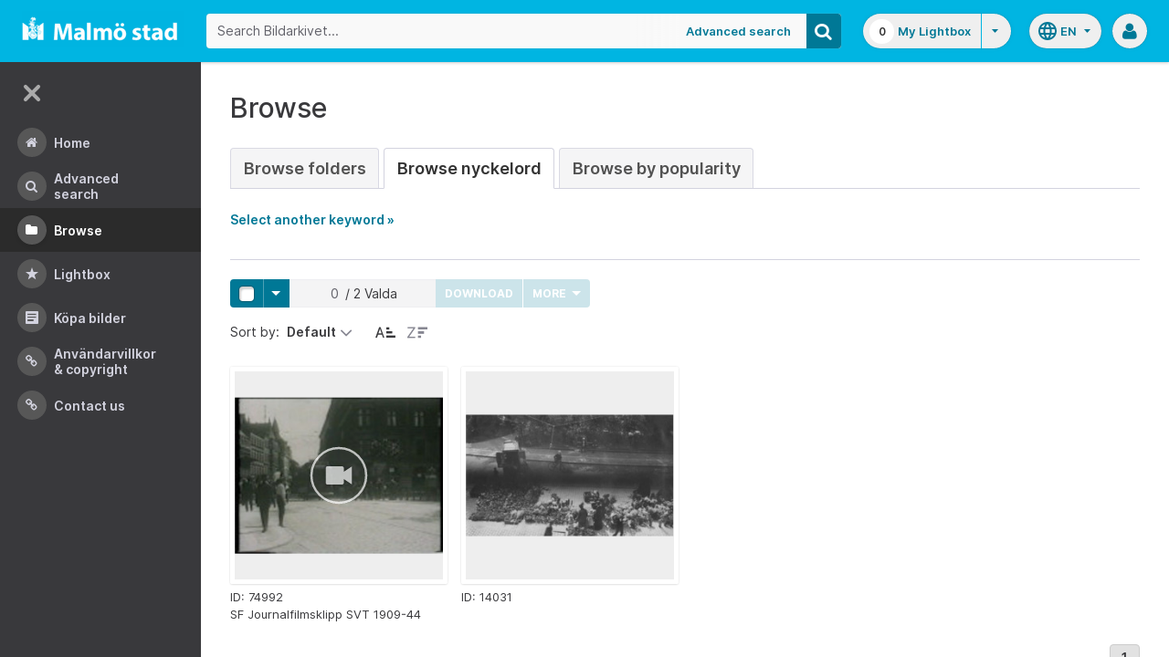

--- FILE ---
content_type: text/html;charset=UTF-8
request_url: https://bildarkivet.malmo.se/asset-bank/action/browseByKeyword?categoryId=43561&categoryTypeId=3&filter=b
body_size: 59925
content:








	


<!doctype html>

<!-- Website designed and developed by Bright, www.assetbank.co.uk -->




	
	
		
	











	




<html lang="en" dir="ltr" class="no-js  body--full-width languages-on nav-expanded"> <!--<![endif]-->
















	












<head>
	
	<title>Bildarkivet | Browse Keywords</title>
	

















		
		
		




























	
	
	
	<meta charset="utf-8" />
	<meta http-equiv="X-UA-Compatible" content="IE=edge,chrome=1">
	<meta name="viewport" content="width=device-width, initial-scale=1.0">

    

	<link rel="stylesheet" type="text/css" media="all" href="/asset-bank/css-cached/N1809780698/css/mainBundle.css" />


	
	
		
		
            <link rel="stylesheet" type="text/css" media="all" href="/asset-bank/css-cached/1206040921/css/standard/colour-scheme.css" />

		
	
	<link rel="stylesheet" type="text/css" media="all" href="/asset-bank/css-cached/1971869286/css/standard/colour-scheme-override.css" />


	<script type="text/javascript" src="/asset-bank/js-cached/1841053887/js/lib-core.js" ></script>

	<script type="text/javascript" src="/asset-bank/js-cached/N716447178/js/jquery-bundle.js" ></script>

	<link rel="stylesheet" type="text/css" media="all" href="/asset-bank/css-cached/N166730662/css/standard/jquery-ui.css" />

    <script type="text/javascript" src="/asset-bank/js-cached/431283069/js/bright-core.js" ></script>


	
   	<script type="text/javascript">
		// Global variable to store date format from app setting (used in datepicker javascript)
		var jqDateFormats = {
			'standard' : 'dd/mm/yy',
			'yearMonth' : 'mm/yy'
		};

		var csrfToken = "RXd5KWXdr17LhIgVVS1B";
		var springCsrfToken = "c1a3850d-ea48-4899-80a1-2d9dab06c633";
		var contextUrl = window.location.origin + "/asset-bank";

		
		
		
		
		// when dom ready
		$j(function() {
			
				//initialise quick search autocomplete - BB-AutoComplete - hide this if quicksearch autocomplete disabled!
				if ($j('#searchKeywords').length>0) {
					//initialise jquery autocompleter on search field:
					initJQAutocompleter($j('#searchKeywords'), "");
				}	
			
      		
      		//Initialise toggleable elements
			clickToggle.init();
			navTooltips.init(true, 'ltr');

			
    			outlineFocus.init();
			
		});


	</script>

	<!-- Meta tags -->
	<meta name="keywords" content="Asset Bank" />
<meta name="description" content="Asset Bank" />







	<!-- Global Analytics using analytics.js -->
	<script>
      (function(i,s,o,g,r,a,m){i['GoogleAnalyticsObject']=r;i[r]=i[r]||function(){
        (i[r].q=i[r].q||[]).push(arguments)},i[r].l=1*new Date();a=s.createElement(o),
          m=s.getElementsByTagName(o)[0];a.async=1;a.src=g;m.parentNode.insertBefore(a,m)
      })(window,document,'script','https://www.google-analytics.com/analytics.js','ga');

      ga('create', 'UA-105250946-1', 'auto');
      ga('send', 'pageview');
	</script>




	
	<script type="text/javascript">
		
		function showLoadingMessage() {
			//Create loading message
			var $loadingDialogHTML = $j('<div id="loadingDialog" class="modal modal-show modal--xsmall"><div class="modal-dialog"><div class="modal-content"><div class="modal-body"><div class="modal-loading"><div class="load-spinner"></div><span class="modal-loading__text">Loading assets into workbench...</span></div></div></div></div></div>');
			//Insert in the DOM and launch as a bootstrap modal
			$loadingDialogHTML.appendTo($('body'));
		}

	</script>
 
<script>NS_CSM_td=292142973;NS_CSM_pd=275116665;NS_CSM_u="/clm10";NS_CSM_col="AAAAAAVXVVSAK/4CC9IuQKN7ID31V9lEet5G/kn9Dsg3aYPjSzIrlLnFOGeR/kPj0ze1EOBMdUTc72AKn70Ymj77kkpx";</script><script type="text/javascript">function sendTimingInfoInit(){setTimeout(sendTimingInfo,0)}function sendTimingInfo(){var wp=window.performance;if(wp){var c1,c2,t;c1=wp.timing;if(c1){var cm={};cm.ns=c1.navigationStart;if((t=c1.unloadEventStart)>0)cm.us=t;if((t=c1.unloadEventEnd)>0)cm.ue=t;if((t=c1.redirectStart)>0)cm.rs=t;if((t=c1.redirectEnd)>0)cm.re=t;cm.fs=c1.fetchStart;cm.dls=c1.domainLookupStart;cm.dle=c1.domainLookupEnd;cm.cs=c1.connectStart;cm.ce=c1.connectEnd;if((t=c1.secureConnectionStart)>0)cm.scs=t;cm.rqs=c1.requestStart;cm.rss=c1.responseStart;cm.rse=c1.responseEnd;cm.dl=c1.domLoading;cm.di=c1.domInteractive;cm.dcls=c1.domContentLoadedEventStart;cm.dcle=c1.domContentLoadedEventEnd;cm.dc=c1.domComplete;if((t=c1.loadEventStart)>0)cm.ls=t;if((t=c1.loadEventEnd)>0)cm.le=t;cm.tid=NS_CSM_td;cm.pid=NS_CSM_pd;cm.ac=NS_CSM_col;var xhttp=new XMLHttpRequest();if(xhttp){var JSON=JSON||{};JSON.stringify=JSON.stringify||function(ob){var t=typeof(ob);if(t!="object"||ob===null){if(t=="string")ob='"'+ob+'"';return String(ob);}else{var n,v,json=[],arr=(ob&&ob.constructor==Array);for(n in ob){v=ob[n];t=typeof(v);if(t=="string")v='"'+v+'"';else if(t=="object"&&v!==null)v=JSON.stringify(v);json.push((arr?"":'"'+n+'":')+String(v));}return(arr?"[":"{")+String(json)+(arr?"]":"}");}};xhttp.open("POST",NS_CSM_u,true);xhttp.send(JSON.stringify(cm));}}}}if(window.addEventListener)window.addEventListener("load",sendTimingInfoInit,false);else if(window.attachEvent)window.attachEvent("onload",sendTimingInfoInit);else window.onload=sendTimingInfoInit;</script></head>
<body id="browsePage" class="full-width">
	
	


















	

	
		
		<a href="#main-content" class="layout__skip">Skip to main content</a>

		<div class="layout">
			<div class="layout__header">
				


















		
		
		
		
		
		
		   
			
				
			

			


			
            
			
       	  	

			
















<div id="topStrip" class="js-top-strip">
	<!-- coloured strip at top of screen -->
	
</div>


			<!-- Using full width home page -->
			
				
					




<header class="header js-header header--logged-out">

	<a class="header__nav-toggle js-nev-toggle inverted-focus is-on" 
		data-element="js-nev" 
		data-secondary-element="html" 
		data-secondary-class="nav-expanded" 
		data-remember-url="../action/mainNavOpen" 
		aria-label="Main menu"
		role="button"
		href="#"
	>
		<svg xmlns="http://www.w3.org/2000/svg" width="24" height="24" viewBox="0 0 24 24">
			<path fill="none" d="M0 0h24v24H0V0z"/>
			<path fill="currentColor" d="M4 18h16c.55 0 1-.45 1-1s-.45-1-1-1H4c-.55 0-1 .45-1 1s.45 1 1 1zm0-5h16c.55 0 1-.45 1-1s-.45-1-1-1H4c-.55 0-1 .45-1 1s.45 1 1 1zM3 7c0 .55.45 1 1 1h16c.55 0 1-.45 1-1s-.45-1-1-1H4c-.55 0-1 .45-1 1z"/>
		</svg>
	</a>
	
	<!-- Include logo -->
	<div class="header__logo-container js-header-logo-cont clearfix">
		





	
	
		
		
			
			
			
				
			
		
		
		<a href="/asset-bank/action/viewHome"><img src="/asset-bank/images/standard/malmo.png" alt="Malmo" class="logo" id="logoHomeLink" /></a>
		
	


	</div>

	
		<div class="header__search js-header-search-form">
			

















	









<script type="text/javascript">
	
	 
		
		
			var defaultUrl = '../action/keywordChooser';
		
	

	var isEditingKeywords; 

	// If the keyword picker popup was opened to edit keywords on an asset detail page
	if(getUrlParameter('isEditKeyword') === 'true'){
		isEditingKeywords = true; 
	}

	/*
		Open the chooser window
	*/
	function openKeywordChooser(bExpired, lCategoryTypeId, lAttributeId, iIndex, sDefaultFilter, isEditKeyword)
	{

		if (typeof chooserwindow != 'undefined')
		{
			//chooserwindow.close();
		}
	
		sUrl = defaultUrl + '?categoryTypeId=' + lCategoryTypeId + '&attributeId=' + lAttributeId + '&isEditKeyword='+isEditKeyword;
		
		if(iIndex>0)
		{
			sUrl += '&index='+iIndex;
		}
	
		if (bExpired)
		{
			sUrl += '&expired=true';
		}
	
		if (sDefaultFilter != "" && typeof sDefaultFilter != 'undefined')
		{
			sUrl = sUrl + "&filter=" + sDefaultFilter;
		}

	    chooserwindow = open(sUrl, 'keywordwindow', 'resizable=yes,width=825,height=555,left=100,top=30,scrollbars=yes');
		chooserwindow.opener = self;
	}
	
	/*
		Open the Master list
	*/
	function openMasterList(lCategoryTypeId)
	{
		if (typeof listwindow != 'undefined')
		{
			//listwindow.close();
		}
	
		sUrl = '../action/viewAddKeywordPopup?categoryTypeId='+lCategoryTypeId;
	
		listwindow=open(sUrl,'listwindow','resizable=yes,width=825,height=555,left=100,top=30,scrollbars=yes');
		listwindow.location.href = sUrl;
		if (listwindow == null) 
		{
			listwindow.opener = self;
		}
	
	}
	
	
	/*
		Enable/disable buttons as appropriate.
	*/
	function showAddControls(a_sKeywordsField, a_sDelim)
	{
		
		// If editing keywords, use the textarea
		if(isEditingKeywords && hasKeywordsTextArea(a_sKeywordsField)){
			var sKeywords = window.opener.$('.js-keyword-textarea-'+a_sKeywordsField).val();
		}
		else {
			// Read the current keywords string
			var sKeywords = opener.document.getElementById(a_sKeywordsField).value;
		}
	
		// Tokenize 
		var aKeywords = tokenize(sKeywords, a_sDelim);	

		// Disable appropriate buttons
		var aButtons = document.getElementsByName("addbutton");	

		if (typeof aButtons == 'object')
		{
			for (i=0; i < aButtons.length; i++)
			{
				var button = aButtons[i];
				var b = isInList(aButtons[i].id, aKeywords);
				
				if (b)
				{
					button.disabled = "true"
					
					// Firefox
					button.className = "inactive";
				}
			}	
		}
	
	}
	
	
	/*
		Tokenize the given string into an array of words.
		This is a copy of the logic in TaxonomyManager.tokenize.
	*/
	function tokenize(a_sWords, a_sDelim)
	{
		var aWords = a_sWords.split(a_sDelim);
		return aWords;
	}
	
	
	/*
		Return true if the given word is in the list.
	*/
	function isInList(a_sWord, a_aWordList)
	{
		var b = false;
		
		if (typeof a_aWordList == 'object')
		{
			for (var i=0; i < a_aWordList.length; i++)
			{
				if ( a_sWord.toLowerCase() == a_aWordList[i].toLowerCase() )
				{
					b = true;
				}
			}
		}
		return b;
	}
	
	function getUrlParameter(sParam) {
	    var sPageURL = decodeURIComponent(window.location.search.substring(1)),
	        sURLVariables = sPageURL.split('&'),
	        sParameterName,
	        i;

	    for (i = 0; i < sURLVariables.length; i++) {
	        sParameterName = sURLVariables[i].split('=');

	        if (sParameterName[0] === sParam) {
	            return sParameterName[1] === undefined ? true : sParameterName[1];
	        }
	    }
	}

	function addKeyword(a_lAttributeId, a_sWord, a_sDelim, iIndex)
	{	

		var a_sKeywordsField,
		    sKeywords,
		    aKeywords;

		if (a_lAttributeId > 0)
		{
			a_sKeywordsField = "field" + a_lAttributeId;

			if(iIndex>0)
			{
				a_sKeywordsField += "_" + iIndex;
			}
		}
		else
		{
			a_sKeywordsField = "keywords_field";
		}

		if(isEditingKeywords && hasKeywordsTextArea(a_sKeywordsField)){
			// Get the variables from the textarea as opposed to the search input
			sKeywords = window.opener.$('.js-keyword-textarea-'+a_sKeywordsField).val();
		}
		else {
			a_sWord = "\"" + a_sWord + "\"";
			// Append the keyword directly to the field on the opener
			sKeywords = opener.document.getElementById(a_sKeywordsField).value;
		}

		// Tokenize 
	  	aKeywords = tokenize(sKeywords, a_sDelim);

		// Only add it if the word is not already there
		if ( !isInList(a_sWord, aKeywords) ) {
		  	if (sKeywords.length > 0 && sKeywords.substr(sKeywords.length - 1) != a_sDelim){
				sKeywords += a_sDelim;
			}

		  	sKeywords += a_sWord + a_sDelim;

			// Add the values to the input/textarea
			// then refresh the button statuses
			if(isEditingKeywords && hasKeywordsTextArea(a_sKeywordsField)){
				window.opener.$('.js-keyword-textarea-'+a_sKeywordsField).val(sKeywords);
			}
			else {
				window.opener.$('.js-keyword-field-'+a_lAttributeId).each( function(){
					$(this).val(sKeywords);
				});
			}
			showAddControls(a_sKeywordsField, a_sDelim);
		}
	}
	
	/*
		Open an external dictionary window
	*/
	function openExternalDictionary(lAttributeId, sUrl, sDescriptor)
	{
		sPopupUrl = sUrl + '?id=field' + lAttributeId + '&displayId=field_additional' + lAttributeId;
		
		dictwindow=open(sPopupUrl,'dictwindow', sDescriptor);
		dictwindow.location.href = sPopupUrl;
		dictwindow.opener = self;
	}

	function hasKeywordsTextArea(a_sKeywordsField) {
		return window.opener.$('.js-keyword-textarea-'+a_sKeywordsField).length;
	}

</script>









<div class="search__form-wrapper js-search-wrapper">

	<!-- Main search form -->
	<form name="searchForm" method="get" action="/asset-bank/action/quickSearch" class="js-quick-search-form"><input type="hidden" name="CSRF" value="RXd5KWXdr17LhIgVVS1B" />
		<input type="hidden" name="newSearch" value="true"/>
		<input type="hidden" name="quickSearch" value="true"/>
		<input type="hidden" name="includeImplicitCategoryMembers" value="true"/>

		
	  	
		<input class="search__input js-header-search-input inverted-focus" type="text" id="searchKeywords"  name="keywords" value="" placeholder="Search Bildarkivet..." />
		
		
		

		
			
			
			
				<a class="search__adv-link inverted-focus" href="../action/viewLastSearch">Advanced Search</a>
			
		
		<a class="search__adv-link search__adv-link--responsive inverted-focus" href="../action/viewLastSearch">Advanced Search</a>

		
		

		<button id="panoramicSearchButton" class="search__icon button inverted-focus" type="submit" title="Search"><i aria-hidden="true" class="icon-search"></i></button>
	
	</form><!-- End Main Search form -->
    
</div> 


<!-- Featured & Recommended searches -->



		</div>
	

	<div class="header__buttons ">
		
		



		
			<div class="header__lightbox  lightbox js-header-lightbox dropdown ">
				





<input class="js-lightbox-count" type="hidden" name="lightBoxCount" value="0" />
<a href="/asset-bank/action/viewAssetBox" class="lightbox__overview inverted-focus">
	<span class="lightbox__count">
		<span class="lightbox__count__inner js-lightbox-count-label">
			0
		</span>
	</span>
	<span class="lightbox__title">
			
				
				
					My Lightbox
				
			
	</span>
</a>
<a href="#" class="lightbox__toggle inverted-focus" data-dropdown="js-lightbox-dropdown" id="lightbox-dropdown">
	<svg width="7" height="4" viewBox="0 0 7 4" xmlns="http://www.w3.org/2000/svg">
		<path d="M3.5 4L7 0H0z" fill="currentColor" fill-rule="evenodd" />
	</svg>
</a>

<div class="dropdown__panel dropdown__panel--right-align lightbox__menu js-lightbox-dropdown">

	
	
	<!-- Expand/Collapse lightbox view-->
	
		
		<a href="#" class="dropdown__link lbToggle js-lightbox-toggle-view" data-toggle-view-url="/asset-bank/action/toggleAssetboxView?switch=1" title="Switch to expanded view"><i aria-hidden="true"class="icon-expand-lbpanel"></i>
			Expand view</a>
	

</div> <!-- End of .dropdown__panel -->

<script type="text/javascript">
	$(document).ready( function(){
		lightbox.init();
	});
</script>

			</div>
		

		
		
			<div class="header__languages">
				

















	



	<div class="dropdown dropdown--multi-language-bar">
	
		
			
				<a href="#" data-dropdown="js-dropdown-languages" title="Select your language" class="header__languages-button inverted-focus">
					<svg xmlns="http://www.w3.org/2000/svg" width="24" height="24" viewBox="0 0 24 24">
						<path d="M0 0h24v24H0z" fill="none"/>
						<path fill="currentColor" d="M11.99 2C6.47 2 2 6.48 2 12s4.47 10 9.99 10C17.52 22 22 17.52 22 12S17.52 2 11.99 2zm6.93 6h-2.95c-.32-1.25-.78-2.45-1.38-3.56 1.84.63 3.37 1.91 4.33 3.56zM12 4.04c.83 1.2 1.48 2.53 1.91 3.96h-3.82c.43-1.43 1.08-2.76 1.91-3.96zM4.26 14C4.1 13.36 4 12.69 4 12s.1-1.36.26-2h3.38c-.08.66-.14 1.32-.14 2 0 .68.06 1.34.14 2H4.26zm.82 2h2.95c.32 1.25.78 2.45 1.38 3.56-1.84-.63-3.37-1.9-4.33-3.56zm2.95-8H5.08c.96-1.66 2.49-2.93 4.33-3.56C8.81 5.55 8.35 6.75 8.03 8zM12 19.96c-.83-1.2-1.48-2.53-1.91-3.96h3.82c-.43 1.43-1.08 2.76-1.91 3.96zM14.34 14H9.66c-.09-.66-.16-1.32-.16-2 0-.68.07-1.35.16-2h4.68c.09.65.16 1.32.16 2 0 .68-.07 1.34-.16 2zm.25 5.56c.6-1.11 1.06-2.31 1.38-3.56h2.95c-.96 1.65-2.49 2.93-4.33 3.56zM16.36 14c.08-.66.14-1.32.14-2 0-.68-.06-1.34-.14-2h3.38c.16.64.26 1.31.26 2s-.1 1.36-.26 2h-3.38z"/>
					</svg>
					<span class="header__languages-button__code">
						
							
						
							
								en
							
						
					</span>
					<svg width="7" height="4" viewBox="0 0 7 4" xmlns="http://www.w3.org/2000/svg">
						<path d="M3.5 4L7 0H0z" fill="currentColor" fill-rule="evenodd" />
					</svg>
				</a>
			
			
		
		
		<div class="dropdown__panel dropdown__panel--right-align js-dropdown-languages">
			<ul class="option__list">
				
					<li>
						<a href="../action/viewLanguage?language=1" class="option">
							<span class="option__radio"></span>
							<span class="option__name">
								Swedish
							</span>
							<span class="option__meta">
								sv
							</span>
						</a>
					</li>
				
					<li>
						<a href="../action/viewLanguage?language=100" class="option">
							<span class="option__radio"><span class="option__radio__dot t-primary-background-colour"></span></span>
							<span class="option__name">
								English
							</span>
							<span class="option__meta">
								en
							</span>
						</a>
					</li>
				
			</ul>
			
		</div>
	</div>





			</div>
		

		
		<a class="header__help-link tip tip--bottom tip--bottom-left inverted-focus" href="https://support.assetbank.co.uk/hc" target="_blank" data-tip="Asset Bank support documentation">
			<i aria-hidden="true" class="icon-question-sign"></i>
		</a>

		
		
		

		
		<div class="header__user-profile dropdown">
			
				
				
					



<a href="#" class="header__user-profile-initials-link inverted-focus" title="User options" data-dropdown="js-user-dropdown">
	<i class="icon-user" aria-hidden="true"></i>
</a>

<ul class="header__user-profile-menu dropdown__list js-user-dropdown">
	<li>
		<a href="/asset-bank/action/viewLogin">
			Admin
		</a>
	</li>
	  
</ul>


				
			
		</div>

	</div>

</header>  <!-- end of header -->


<script type="text/javascript">
	$(document).ready( function(){
		filterAssets.init();

		// Close nav if using mobile
		if (window.innerWidth < 768) {
			$('html').removeClass('nav-expanded');
			$('.js-nev-toggle').removeClass('is-on');
			$('.js-nev').removeClass('is-visible');
		}
	});
</script>


				
				
			


			
						

			</div>
			
			<div class="layout__content">
					
				


















<nav class="layout__nav nev js-nev is-visible">

	<div class="nev__toggle-wrap nev__item">
		<a class="nev__toggle reduced-offset inverted-focus js-nev-toggle is-on" 
			data-remember-url="../action/mainNavOpen" 
			data-element="js-nev" 
			data-secondary-element="html" 
			data-secondary-class="nav-expanded"
			href="#"
		>
			<div class="nev__toggle__icon">
				<span></span>
				<span></span>
				<span></span>
				<span></span>
			</div>
		</a>
	</div>
	
	
	<ul class="nev__menu">
		
        
        <!-- Menu Items -->
        
            
            
              
                
                
                
                
                
					







<li class="nev__item">
	<a class="nev__link reduced-offset inverted-focus " 
		href="/asset-bank/action/viewHome" 
		data-tippy-content="Home"
	>
		<span id="nav_home" class="nev__icon-wrap">
			<i class="icon-menu-home" aria-hidden="true"></i>
		</span>
		<span class="nev__text">
			Home
		</span>
	</a>
</li>
                
            
        
            
            
              
                
                
                
                
                
					







<li class="nev__item">
	<a class="nev__link reduced-offset inverted-focus " 
		href="/asset-bank/action/viewLastSearch?newSearch=true" 
		data-tippy-content="Advanced Search"
	>
		<span id="nav_search" class="nev__icon-wrap">
			<i class="icon-menu-search" aria-hidden="true"></i>
		</span>
		<span class="nev__text">
			Advanced Search
		</span>
	</a>
</li>
                
            
        
            
            
              
                
                
                
                
                
					







<li class="nev__item">
	<a class="nev__link reduced-offset inverted-focus current" 
		href="/asset-bank/action/browseItems?categoryId=-1&amp;categoryTypeId=1" 
		data-tippy-content="Browse"
	>
		<span id="nav_browse" class="nev__icon-wrap">
			<i class="icon-menu-browse" aria-hidden="true"></i>
		</span>
		<span class="nev__text">
			Browse
		</span>
	</a>
</li>
                
            
        
            
            
              
                
                
                
                
                
					







<li class="nev__item">
	<a class="nev__link reduced-offset inverted-focus " 
		href="/asset-bank/action/viewAssetBox" 
		data-tippy-content="Lightbox"
	>
		<span id="nav_lightbox" class="nev__icon-wrap">
			<i class="icon-a-lightbox" aria-hidden="true"></i>
		</span>
		<span class="nev__text">
			Lightbox
		</span>
	</a>
</li>
                
            
        
            
            
              
                  
                    






<li class="nev__item">
	<a href="../action/viewContent?index=2&showTitle=true" id="nav_content_2" 
		
			
				class="nev__link reduced-offset inverted-focus " data-tippy-content="Köpa bilder"
			
			
		>
		
			<span class="nev__icon-wrap"><i class="icon-writing" aria-hidden="true"></i></span>
			<span class="nev__text">
		
			Köpa bilder
		
			</span>
		
	</a>
</li>


                
                
                
                
                
            
        
            
            
              
                
                   
                    






<liclass="nev__item">
	<a class="nev__link reduced-offset inverted-focus" data-tippy-content="Användarvillkor &amp; Copyright" href="https://bildarkivet.malmo.se/asset-bank/action/viewConditions"  >
		
			<span class="nev__icon-wrap">
				<i class="icon-link" aria-hidden="true"></i>
			</span>
			<span class="nev__text">
		 
			Användarvillkor &amp; Copyright
		
			</span>
		
	</a>
</li>

                
                
                
                
            
        
            
            
              
                
                   
                    






<liclass="nev__item">
	<a class="nev__link reduced-offset inverted-focus" data-tippy-content="Contact us" href="https://bildarkivet.malmo.se/asset-bank/action/viewContact"  >
		
			<span class="nev__icon-wrap">
				<i class="icon-link" aria-hidden="true"></i>
			</span>
			<span class="nev__text">
		 
			Contact us
		
			</span>
		
	</a>
</li>

                
                
                
                
            
        

		<li class="nev__item nev__item--responsive">
			<a class="nev__link reduced-offset inverted-focus" href="https://support.assetbank.co.uk/hc" data-tippy-content="Get Help">
				<span class="nev__icon-wrap">
					<i class="icon-question-sign" aria-hidden="true"></i>
				</span>
				<span class="nev__text">
					Get Help
				</span>
			</a>
		</li>

	</ul>
	

	
	
	     
     
    
</nav>


				
				<main role="main" id="main-content" class="layout__main js-scroll-window ">
					












					




					<div class="layout__main__inner">
	

	







	<!-- System messages for the user -->
	<div class="printHide msg__wrapper">
		
	</div>

	<script type="text/javascript">
		$(document).ready( function() {
			if ($('.js-notify-close').length) {
				notify.populateDismissUrls();
				notify.handleNotificationDismiss();
			}
		});
	</script>



				

	




	<h1>
		Browse
	</h1> 

	
	
	














	
		<ul class="tabs tabs--large">
			

            <li  >
                <a href="browseItems?categoryId=-1&categoryTypeId=2">Browse Folders</a>
            </li>
     
			
				
					
						
						
						
							<li class="is-active" >
								<a href="keywordBrowser?categoryTypeId=3&name=Nyckelord"> Browse Nyckelord</a>
							</li>
						
					
				
			
			
				<li  >
                    <a href="browseAssetsByPopularity">Browse by Popularity</a>
                </li>
			

		</ul>
		
	
	



	
	
	
		<p id="expandLink"><a href="#" onclick="expand_content('keywordSelect'); return false;">Select another keyword &raquo;</a></p>
		
		<script type="text/javascript">
			<!--
			document.getElementById('expandLink').style.display = 'block';
			-->
		</script>
		
		
	
	<div id="keywordSelect">
		<p id="collapseLink" ><a href="#" onclick="collapse_content('keywordSelect');">&laquo; Hide keyword list</a></p>
		
		
		
		
		
		<div class="hr"></div>
	
		
	
		<a href="keywordBrowser?categoryTypeId=3&amp;filter=a">A</a>&nbsp;
		<a href="keywordBrowser?categoryTypeId=3&amp;filter=b">B</a>&nbsp;
		<a href="keywordBrowser?categoryTypeId=3&amp;filter=c">C</a>&nbsp;
		<a href="keywordBrowser?categoryTypeId=3&amp;filter=d">D</a>&nbsp;
		<a href="keywordBrowser?categoryTypeId=3&amp;filter=e">E</a>&nbsp;
		<a href="keywordBrowser?categoryTypeId=3&amp;filter=f">F</a>&nbsp;
		<a href="keywordBrowser?categoryTypeId=3&amp;filter=g">G</a>&nbsp;
		<a href="keywordBrowser?categoryTypeId=3&amp;filter=h">H</a>&nbsp;
		<a href="keywordBrowser?categoryTypeId=3&amp;filter=i">I</a>&nbsp;
		<a href="keywordBrowser?categoryTypeId=3&amp;filter=j">J</a>&nbsp;
		<a href="keywordBrowser?categoryTypeId=3&amp;filter=k">K</a>&nbsp;
		<a href="keywordBrowser?categoryTypeId=3&amp;filter=l">L</a>&nbsp;
		<a href="keywordBrowser?categoryTypeId=3&amp;filter=m">M</a>&nbsp;
		<a href="keywordBrowser?categoryTypeId=3&amp;filter=n">N</a>&nbsp;
		<a href="keywordBrowser?categoryTypeId=3&amp;filter=o">O</a>&nbsp;
		<a href="keywordBrowser?categoryTypeId=3&amp;filter=p">P</a>&nbsp;
		<a href="keywordBrowser?categoryTypeId=3&amp;filter=q">Q</a>&nbsp;
		<a href="keywordBrowser?categoryTypeId=3&amp;filter=r">R</a>&nbsp;
		<a href="keywordBrowser?categoryTypeId=3&amp;filter=s">S</a>&nbsp;
		<a href="keywordBrowser?categoryTypeId=3&amp;filter=t">T</a>&nbsp;
		<a href="keywordBrowser?categoryTypeId=3&amp;filter=u">U</a>&nbsp;
		<a href="keywordBrowser?categoryTypeId=3&amp;filter=v">V</a>&nbsp;
		<a href="keywordBrowser?categoryTypeId=3&amp;filter=w">W</a>&nbsp;
		<a href="keywordBrowser?categoryTypeId=3&amp;filter=x">X</a>&nbsp;
		<a href="keywordBrowser?categoryTypeId=3&amp;filter=y">Y</a>&nbsp;
		<a href="keywordBrowser?categoryTypeId=3&amp;filter=z">Z</a>&nbsp;
		<a href="keywordBrowser?categoryTypeId=3&amp;filter=nonLetter">0-9</a>&nbsp;
		<a href="keywordBrowser?categoryTypeId=3&amp;filter=all">All</a>&nbsp;
			
		<br/>
	
		
		<div class="hr"></div>
		
		
		
		
		
		
		
	<div class="categoryList">
		
		
			
			
				
			
		
			
			
				
			
		
			
			
				
			
		
			
			
				
			
		
			
			
				
			
		
			
			
		
			
			
				
			
		
			
			
		
			
			
				
			
		
			
			
				
			
		
			
			
				
			
		
			
			
				
			
		
			
			
				
			
		
			
			
				
			
		
			
			
				
			
		
			
			
		
			
			
				
			
		
			
			
				
			
		
			
			
				
			
		
			
			
				
			
		
			
			
		
			
			
		
			
			
		
			
			
		
			
			
				
			
		
			
			
				
			
		
			
			
		
			
			
				
			
		
			
			
				
			
		
			
			
				
			
		
			
			
		
			
			
				
			
		
			
			
				
			
		
			
			
				
			
		
			
			
		
			
			
				
			
		
			
			
				
			
		
			
			
				
			
		
			
			
				
			
		
			
			
				
			
		
			
			
		
			
			
				
			
		
			
			
		
			
			
				
			
		
			
			
		
			
			
				
			
		
			
			
				
			
		
			
			
		
			
			
				
			
		
			
			
				
			
		
			
			
		
			
			
				
			
		
			
			
				
			
		
			
			
		
			
			
				
			
		
			
			
				
			
		
			
			
		
			
			
				
			
		
			
			
				
			
		
			
			
				
			
		
			
			
				
			
		
			
			
		
			
			
				
			
		
			
			
				
			
		
			
			
		
			
			
				
			
		
			
			
				
			
		
			
			
				
			
		
			
			
				
			
		
			
			
				
			
		
			
			
				
			
		
			
			
				
			
		
			
			
				
			
		
			
			
				
			
		
			
			
		
			
			
				
			
		
			
			
				
			
		
			
			
				
			
		
			
			
				
			
		
			
			
				
			
		
			
			
				
			
		
			
			
				
			
		
			
			
				
			
		
			
			
		
			
			
				
			
		
			
			
		
			
			
				
			
		
			
			
				
			
		
			
			
		
			
			
				
			
		
			
			
				
			
		
			
			
				
			
		
			
			
				
			
		
			
			
				
			
		
			
			
				
			
		
			
			
				
			
		
			
			
				
			
		
			
			
				
			
		
			
			
				
			
		
			
			
				
			
		
			
			
				
			
		
			
			
				
			
		
			
			
		
			
			
				
			
		
			
			
				
			
		
			
			
		
			
			
				
			
		
			
			
				
			
		
			
			
				
			
		
			
			
				
			
		
			
			
		
			
			
		
			
			
		
			
			
				
			
		
			
			
		
			
			
				
			
		
			
			
				
			
		
			
			
		
			
			
				
			
		
			
			
				
			
		
			
			
				
			
		
			
			
				
			
		
			
			
				
			
		
			
			
		
			
			
		
			
			
				
			
		
			
			
		
			
			
				
			
		
			
			
				
			
		
			
			
				
			
		
			
			
				
			
		
			
			
				
			
		
			
			
				
			
		
			
			
				
			
		
			
			
				
			
		
			
			
				
			
		
			
			
				
			
		
			
			
		
			
			
				
			
		
			
			
				
			
		
			
			
				
			
		
			
			
		
			
			
		
			
			
		
			
			
				
			
		
			
			
		
			
			
				
			
		
			
			
		
			
			
				
			
		
			
			
				
			
		
			
			
				
			
		
			
			
				
			
		
			
			
				
			
		
			
			
				
			
		
			
			
				
			
		
			
			
				
			
		
			
			
				
			
		
			
			
		
			
			
				
			
		
			
			
		
			
			
		
			
			
				
			
		
			
			
		
			
			
		
			
			
		
			
			
				
			
		
			
			
				
			
		
			
			
		
			
			
				
			
		
			
			
				
			
		
			
			
				
			
		
			
			
				
			
		
			
			
		
			
			
				
			
		
			
			
				
			
		
			
			
		
			
			
				
			
		
			
			
				
			
		
			
			
		
			
			
		
			
			
		
			
			
				
			
		
			
			
				
			
		
			
			
		
			
			
				
			
		
			
			
				
			
		
			
			
				
			
		
			
			
				
			
		
			
			
				
			
		
			
			
		
			
			
				
			
		
			
			
				
			
		
			
			
				
			
		
			
			
				
			
		
			
			
				
			
		
			
			
				
			
		
			
			
		
			
			
				
			
		
			
			
				
			
		
			
			
				
			
		
			
			
		
			
			
				
			
		
			
			
		
			
			
				
			
		
			
			
		
			
			
		
			
			
				
			
		
			
			
				
			
		
			
			
				
			
		
			
			
				
			
		
			
			
				
			
		
			
			
				
			
		
			
			
				
			
		
			
			
				
			
		
			
			
		
			
			
		
			
			
		
			
			
				
			
		
			
			
				
			
		
			
			
				
			
		
			
			
		
			
			
				
			
		
			
			
				
			
		
			
			
				
			
		
			
			
				
			
		
			
			
				
			
		
			
			
		
			
			
				
			
		
			
			
				
			
		
			
			
				
			
		
			
			
				
			
		
			
			
				
			
		
			
			
				
			
		
			
			
				
			
		
			
			
		
			
			
				
			
		
			
			
				
			
		
			
			
				
			
		
			
			
				
			
		
			
			
				
			
		
			
			
				
			
		
			
			
				
			
		
			
			
				
			
		
			
			
		
			
			
				
			
		
			
			
				
			
		
			
			
				
			
		
			
			
				
			
		
			
			
				
			
		
			
			
				
			
		
			
			
				
			
		
			
			
				
			
		
			
			
				
			
		
			
			
				
			
		
			
			
				
			
		
			
			
				
			
		
			
			
				
			
		
			
			
				
			
		
			
			
				
			
		
			
			
				
			
		
			
			
				
			
		
			
			
		
			
			
				
			
		
			
			
		
			
			
				
			
		
			
			
				
			
		
			
			
				
			
		
			
			
				
			
		
			
			
				
			
		
			
			
				
			
		
			
			
		
			
			
				
			
		
			
			
				
			
		
			
			
				
			
		
			
			
		
			
			
		
			
			
				
			
		
			
			
				
			
		
			
			
		
			
			
				
			
		
			
			
		
			
			
		
			
			
				
			
		
			
			
				
			
		
			
			
				
			
		
			
			
				
			
		
			
			
		
			
			
				
			
		
			
			
				
			
		
			
			
				
			
		
			
			
				
			
		
			
			
				
			
		
			
			
		
			
			
				
			
		
			
			
		
			
			
				
			
		
			
			
		
			
			
				
			
		
			
			
				
			
		
			
			
		
			
			
		
			
			
		
			
			
		
			
			
				
			
		
			
			
				
			
		
			
			
				
			
		
			
			
				
			
		
			
			
				
			
		
			
			
				
			
		
			
			
				
			
		
			
			
				
			
		
			
			
				
			
		
			
			
		
			
			
				
			
		
			
			
				
			
		
			
			
				
			
		
			
			
				
			
		
			
			
				
			
		
			
			
				
			
		
			
			
				
			
		
			
			
				
			
		
			
			
		
			
			
				
			
		
			
			
				
			
		
			
			
		
			
			
				
			
		
			
			
		
			
			
		
			
			
				
			
		
			
			
				
			
		
			
			
				
			
		
			
			
				
			
		
			
			
		
			
			
		
			
			
				
			
		
			
			
		
			
			
				
			
		
			
			
		
			
			
				
			
		
			
			
		
			
			
				
			
		
			
			
				
			
		
			
			
				
			
		
			
			
				
			
		
			
			
		
			
			
				
			
		
			
			
				
			
		
			
			
		
			
			
				
			
		
			
			
		
			
			
		
			
			
		
			
			
		
			
			
		
			
			
				
			
		
			
			
				
			
		
			
			
				
			
		
			
			
				
			
		
			
			
				
			
		
			
			
				
			
		
			
			
		
			
			
		
			
			
		
			
			
				
			
		
			
			
		
			
			
				
			
		
			
			
		
			
			
				
			
		
			
			
				
			
		
			
			
				
			
		
			
			
				
			
		
			
			
				
			
		
			
			
				
			
		
			
			
				
			
		
			
			
				
			
		
			
			
				
			
		
			
			
				
			
		
			
			
				
			
		
			
			
				
			
		
			
			
		
			
			
				
			
		
			
			
				
			
		
			
			
				
			
		
			
			
				
			
		
			
			
		
			
			
		
			
			
				
			
		
			
			
		
			
			
				
			
		
			
			
				
			
		
			
			
				
			
		
			
			
				
			
		
			
			
				
			
		
			
			
				
			
		
			
			
				
			
		
			
			
		
			
			
				
			
		
			
			
				
			
		
			
			
				
			
		
			
			
				
			
		
			
			
				
			
		
			
			
				
			
		
			
			
				
			
		
			
			
				
			
		
			
			
				
			
		
			
			
		
			
			
				
			
		
			
			
		
			
			
				
			
		
			
			
				
			
		
			
			
				
			
		
			
			
				
			
		
			
			
				
			
		
			
			
				
			
		
			
			
				
			
		
			
			
				
			
		
			
			
		
			
			
		
			
			
				
			
		
			
			
				
			
		
			
			
				
			
		
			
			
				
			
		
			
			
				
			
		
			
			
				
			
		
			
			
				
			
		
			
			
				
			
		
			
			
				
			
		
			
			
				
			
		
			
			
				
			
		
			
			
				
			
		
			
			
				
			
		
			
			
		
			
			
				
			
		
			
			
				
			
		
			
			
				
			
		
			
			
		
			
			
				
			
		
			
			
				
			
		
			
			
		
			
			
				
			
		
			
			
		
			
			
				
			
		
			
			
		
			
			
		
			
			
		
			
			
				
			
		
			
			
		
			
			
				
			
		
			
			
		
			
			
				
			
		
			
			
				
			
		
			
			
				
			
		
			
			
		
			
			
		
			
			
				
			
		
			
			
		
			
			
				
			
		
			
			
				
			
		
			
			
				
			
		
			
			
				
			
		
			
			
				
			
		
			
			
		
			
			
		
			
			
		
			
			
				
			
		
			
			
				
			
		
			
			
				
			
		
			
			
				
			
		
			
			
		
			
			
		
			
			
		
			
			
		
			
			
		
			
			
		
			
			
		
			
			
		
			
			
		
			
			
		
			
			
		
			
			
		
			
			
		
			
			
		
			
			
				
			
		
			
			
				
			
		
			
			
				
			
		
			
			
				
			
		
			
			
				
			
		
			
			
		
			
			
		
			
			
				
			
		
			
			
		
			
			
				
			
		
			
			
				
			
		
			
			
		
			
			
				
			
		
			
			
				
			
		
			
			
				
			
		
			
			
				
			
		
			
			
				
			
		
			
			
		
			
			
				
			
		
			
			
				
			
		
			
			
				
			
		
			
			
				
			
		
			
			
				
			
		
			
			
		
			
			
		
			
			
				
			
		
			
			
				
			
		
			
			
				
			
		
			
			
				
			
		
			
			
				
			
		
			
			
				
			
		
			
			
				
			
		
			
			
				
			
		
			
			
				
			
		
			
			
				
			
		
			
			
		
			
			
				
			
		
			
			
				
			
		
			
			
		
			
			
				
			
		
			
			
		
			
			
				
			
		
			
			
		
			
			
				
			
		
			
			
				
			
		
			
			
				
			
		
			
			
				
			
		
			
			
				
			
		
			
			
				
			
		
			
			
		
			
			
				
			
		
			
			
		
			
			
		
			
			
		
			
			
		
			
			
				
			
		
			
			
				
			
		
			
			
				
			
		
			
			
		
			
			
				
			
		
			
			
		
			
			
				
			
		
			
			
		
			
			
				
			
		
			
			
				
			
		
			
			
				
			
		
			
			
				
			
		
			
			
				
			
		
			
			
				
			
		
			
			
				
			
		
			
			
				
			
		
			
			
				
			
		
			
			
				
			
		
			
			
		
			
			
		
			
			
				
			
		
			
			
				
			
		
			
			
				
			
		
			
			
		
			
			
				
			
		
			
			
		
			
			
				
			
		
			
			
				
			
		
			
			
				
			
		
			
			
				
			
		
			
			
				
			
		
			
			
				
			
		
			
			
				
			
		
			
			
				
			
		
			
			
		
			
			
				
			
		
			
			
				
			
		
			
			
				
			
		
			
			
				
			
		
			
			
		
			
			
				
			
		
			
			
				
			
		
			
			
		
			
			
		
			
			
				
			
		
			
			
				
			
		
			
			
		
			
			
				
			
		
			
			
		
			
			
		
			
			
		
			
			
		
			
			
				
			
		
			
			
				
			
		
			
			
				
			
		
			
			
				
			
		
			
			
				
			
		
			
			
		
			
			
				
			
		
			
			
				
			
		
			
			
		
			
			
		
			
			
				
			
		
			
			
		
			
			
		
			
			
		
			
			
		
			
			
				
			
		
			
			
		
			
			
				
			
		
			
			
				
			
		
			
			
				
			
		
			
			
				
			
		
			
			
				
			
		
			
			
				
			
		
			
			
				
			
		
			
			
				
			
		
			
			
		
			
			
				
			
		
			
			
				
			
		
			
			
				
			
		
			
			
				
			
		
			
			
				
			
		
			
			
				
			
		
			
			
		
			
			
				
			
		
			
			
				
			
		
			
			
		
			
			
				
			
		
			
			
		
			
			
				
			
		
			
			
				
			
		
			
			
		
			
			
				
			
		
			
			
				
			
		
			
			
		
			
			
				
			
		
			
			
				
			
		
			
			
		
			
			
				
			
		
			
			
				
			
		
			
			
				
			
		
			
			
				
			
		
			
			
				
			
		
			
			
		
			
			
		
			
			
				
			
		
			
			
				
			
		
			
			
		
			
			
				
			
		
			
			
		
			
			
				
			
		
			
			
				
			
		
			
			
		
			
			
				
			
		
			
			
				
			
		
			
			
		
			
			
		
			
			
		
			
			
		
			
			
				
			
		
			
			
				
			
		
			
			
		
			
			
		
			
			
		
			
			
				
			
		
			
			
				
			
		
			
			
		
			
			
				
			
		
			
			
		
			
			
				
			
		
			
			
				
			
		
			
			
				
			
		
			
			
				
			
		
			
			
				
			
		
			
			
		
			
			
		
			
			
		
			
			
		
			
			
				
			
		
			
			
		
			
			
				
			
		
			
			
				
			
		
			
			
				
			
		
			
			
				
			
		
			
			
		
			
			
				
			
		
			
			
				
			
		
			
			
				
			
		
			
			
		
			
			
				
			
		
			
			
				
			
		
			
			
				
			
		
			
			
				
			
		
			
			
				
			
		
			
			
				
			
		
			
			
				
			
		
			
			
		
			
			
		
			
			
				
			
		
			
			
		
			
			
				
			
		
			
			
				
			
		
			
			
				
			
		
			
			
				
			
		
			
			
				
			
		
			
			
				
			
		
			
			
				
			
		
			
			
				
			
		
			
			
				
			
		
			
			
				
			
		
			
			
				
			
		
			
			
		
			
			
				
			
		
			
			
				
			
		
			
			
				
			
		
			
			
				
			
		
			
			
				
			
		
			
			
				
			
		
			
			
				
			
		
			
			
				
			
		
			
			
				
			
		
			
			
		
			
			
				
			
		
			
			
				
			
		
			
			
				
			
		
			
			
				
			
		
			
			
		
			
			
		
			
			
				
			
		
			
			
				
			
		
			
			
				
			
		
			
			
				
			
		
			
			
				
			
		
			
			
				
			
		
			
			
				
			
		
			
			
		
			
			
		
			
			
		
			
			
				
			
		
			
			
				
			
		
			
			
		
			
			
				
			
		
			
			
				
			
		
			
			
				
			
		
			
			
				
			
		
			
			
				
			
		
			
			
		
			
			
		
			
			
				
			
		
			
			
		
			
			
				
			
		
			
			
				
			
		
			
			
		
			
			
				
			
		
			
			
				
			
		
			
			
				
			
		
			
			
				
			
		
			
			
				
			
		
			
			
				
			
		
			
			
				
			
		
			
			
				
			
		
			
			
				
			
		
			
			
		
			
			
		
			
			
		
			
			
				
			
		
			
			
				
			
		
			
			
				
			
		
			
			
				
			
		
			
			
				
			
		
			
			
				
			
		
			
			
				
			
		
			
			
				
			
		
			
			
				
			
		
			
			
				
			
		
			
			
				
			
		
			
			
				
			
		
			
			
				
			
		
			
			
				
			
		
			
			
				
			
		
			
			
		
			
			
		
			
			
				
			
		
			
			
		
			
			
				
			
		
			
			
		
			
			
				
			
		
			
			
				
			
		
			
			
		
			
			
				
			
		
			
			
				
			
		
			
			
				
			
		
			
			
		
			
			
				
			
		
			
			
				
			
		
			
			
		
			
			
				
			
		
			
			
				
			
		
			
			
		
			
			
		
			
			
				
			
		
			
			
				
			
		
			
			
				
			
		
			
			
				
			
		
			
			
				
			
		
			
			
				
			
		
			
			
				
			
		
			
			
		
			
			
				
			
		
			
			
		
			
			
				
			
		
			
			
		
			
			
				
			
		
			
			
				
			
		
			
			
				
			
		
			
			
				
			
		
			
			
				
			
		
			
			
				
			
		
			
			
				
			
		
			
			
				
			
		
			
			
				
			
		
			
			
				
			
		
			
			
				
			
		
			
			
				
			
		
			
			
		
			
			
		
			
			
				
			
		
			
			
				
			
		
			
			
				
			
		
			
			
		
			
			
				
			
		
			
			
		
			
			
		
			
			
				
			
		
			
			
		
			
			
				
			
		
			
			
				
			
		
			
			
				
			
		
			
			
				
			
		
			
			
				
			
		
			
			
				
			
		
			
			
				
			
		
			
			
		
			
			
				
			
		
			
			
		
			
			
				
			
		
			
			
				
			
		
			
			
				
			
		
			
			
				
			
		
			
			
				
			
		
			
			
		
			
			
		
			
			
				
			
		
			
			
				
			
		
			
			
		
			
			
		
			
			
				
			
		
			
			
		
			
			
		
			
			
				
			
		
			
			
		
			
			
		
			
			
		
			
			
				
			
		
			
			
		
			
			
				
			
		
			
			
		
			
			
				
			
		
			
			
				
			
		
			
			
				
			
		
			
			
		
			
			
		
			
			
		
			
			
				
			
		
			
			
				
			
		
			
			
				
			
		
			
			
				
			
		
			
			
				
			
		
			
			
				
			
		
			
			
				
			
		
			
			
				
			
		
			
			
				
			
		
			
			
				
			
		
			
			
		
			
			
		
			
			
		
			
			
		
			
			
				
			
		
			
			
		
			
			
				
			
		
			
			
		
			
			
				
			
		
			
			
				
			
		
			
			
				
			
		
			
			
				
			
		
			
			
				
			
		
			
			
				
			
		
			
			
				
			
		
			
			
				
			
		
			
			
				
			
		
			
			
				
			
		
			
			
		
			
			
		
			
			
				
			
		
			
			
		
			
			
				
			
		
			
			
				
			
		
			
			
				
			
		
			
			
				
			
		
			
			
		
			
			
		
			
			
				
			
		
			
			
				
			
		
			
			
		
			
			
				
			
		
			
			
				
			
		
			
			
				
			
		
			
			
				
			
		
			
			
				
			
		
			
			
				
			
		
			
			
		
			
			
		
			
			
				
			
		
			
			
				
			
		
			
			
				
			
		
			
			
				
			
		
			
			
		
			
			
				
			
		
			
			
				
			
		
			
			
				
			
		
			
			
				
			
		
			
			
				
			
		
			
			
		
			
			
				
			
		
			
			
				
			
		
			
			
				
			
		
			
			
				
			
		
			
			
				
			
		
			
			
				
			
		
			
			
		
			
			
				
			
		
			
			
				
			
		
			
			
		
			
			
				
			
		
			
			
		
			
			
				
			
		
			
			
		
			
			
				
			
		
			
			
				
			
		
			
			
				
			
		
			
			
		
			
			
				
			
		
			
			
				
			
		
			
			
		
			
			
		
			
			
		
			
			
				
			
		
			
			
		
			
			
				
			
		
			
			
				
			
		
			
			
				
			
		
			
			
		
			
			
		
			
			
				
			
		
			
			
		
			
			
				
			
		
			
			
				
			
		
			
			
				
			
		
			
			
		
			
			
				
			
		
			
			
				
			
		
			
			
				
			
		
			
			
				
			
		
			
			
		
			
			
				
			
		
			
			
				
			
		
			
			
				
			
		
			
			
				
			
		
			
			
				
			
		
			
			
				
			
		
			
			
				
			
		
			
			
				
			
		
			
			
				
			
		
			
			
				
			
		
			
			
				
			
		
			
			
				
			
		
			
			
		
			
			
				
			
		
			
			
				
			
		
			
			
		
			
			
				
			
		
			
			
				
			
		
			
			
				
			
		
			
			
		
			
			
				
			
		
			
			
				
			
		
			
			
				
			
		
			
			
				
			
		
			
			
				
			
		
			
			
				
			
		
			
			
				
			
		
			
			
				
			
		
			
			
				
			
		
			
			
		
			
			
				
			
		
			
			
				
			
		
			
			
				
			
		
			
			
				
			
		
			
			
				
			
		
			
			
				
			
		
			
			
				
			
		
			
			
				
			
		
			
			
				
			
		
			
			
				
			
		
			
			
				
			
		
			
			
		
			
			
				
			
		
			
			
		
			
			
		
			
			
				
			
		
			
			
				
			
		
			
			
		
			
			
		
			
			
				
			
		
			
			
		
			
			
				
			
		
			
			
				
			
		
			
			
				
			
		
			
			
				
			
		
			
			
		
			
			
		
			
			
				
			
		
			
			
				
			
		
			
			
				
			
		
			
			
		
			
			
		
			
			
				
			
		
			
			
				
			
		
			
			
				
			
		
			
			
				
			
		
			
			
				
			
		
			
			
		
			
			
				
			
		
			
			
				
			
		
			
			
				
			
		
			
			
				
			
		
			
			
				
			
		
			
			
				
			
		
			
			
		
			
			
		
			
			
				
			
		
			
			
				
			
		
			
			
				
			
		
			
			
				
			
		
			
			
				
			
		
			
			
				
			
		
			
			
				
			
		
			
			
				
			
		
			
			
				
			
		
			
			
				
			
		
			
			
				
			
		
			
			
				
			
		
			
			
				
			
		
			
			
				
			
		
			
			
				
			
		
			
			
				
			
		
			
			
				
			
		
			
			
				
			
		
			
			
				
			
		
			
			
				
			
		
			
			
				
			
		
			
			
				
			
		
			
			
				
			
		
			
			
				
			
		
			
			
				
			
		
			
			
				
			
		
			
			
				
			
		
			
			
				
			
		
			
			
				
			
		
			
			
				
			
		
			
			
				
			
		
			
			
				
			
		
			
			
				
			
		
			
			
				
			
		
			
			
				
			
		
			
			
				
			
		
			
			
				
			
		
			
			
				
			
		
			
			
				
			
		
			
			
				
			
		
			
			
				
			
		
			
			
				
			
		
			
			
				
			
		
			
			
				
			
		
			
			
				
			
		
			
			
				
			
		
			
			
				
			
		
			
			
				
			
		
			
			
				
			
		
			
			
				
			
		
			
			
				
			
		
			
			
				
			
		
			
			
		
			
			
				
			
		
			
			
				
			
		
			
			
				
			
		
			
			
				
			
		
			
			
				
			
		
			
			
				
			
		
			
			
				
			
		
			
			
				
			
		
			
			
				
			
		
			
			
				
			
		
			
			
				
			
		
			
			
				
			
		
			
			
				
			
		
			
			
				
			
		
			
			
		
			
			
				
			
		
			
			
				
			
		
			
			
				
			
		
			
			
				
			
		
			
			
				
			
		
			
			
				
			
		
			
			
				
			
		
			
			
		
			
			
		
			
			
		
			
			
				
			
		
			
			
		
			
			
				
			
		
			
			
				
			
		
			
			
				
			
		
			
			
				
			
		
			
			
		
			
			
				
			
		
			
			
		
			
			
		
			
			
		
			
			
				
			
		
			
			
				
			
		
			
			
		
			
			
				
			
		
			
			
				
			
		
			
			
		
			
			
				
			
		
			
			
				
			
		
			
			
		
			
			
		
			
			
				
			
		
			
			
				
			
		
			
			
				
			
		
			
			
				
			
		
			
			
		
			
			
				
			
		
			
			
				
			
		
			
			
				
			
		
			
			
		
			
			
		
			
			
		
			
			
				
			
		
			
			
		
			
			
				
			
		
			
			
		
			
			
		
			
			
				
			
		
			
			
		
			
			
		
			
			
		
			
			
		
			
			
		
			
			
				
			
		
			
			
		
			
			
				
			
		
			
			
		
			
			
		
			
			
		
			
			
		
			
			
		
			
			
				
			
		
			
			
				
			
		
			
			
		
			
			
				
			
		
			
			
				
			
		
			
			
				
			
		
			
			
				
			
		
			
			
				
			
		
			
			
				
			
		
			
			
				
			
		
			
			
		
			
			
		
			
			
		
			
			
		
			
			
				
			
		
			
			
		
			
			
				
			
		
			
			
		
			
			
				
			
		
			
			
				
			
		
			
			
				
			
		
			
			
		
			
			
		
			
			
		
			
			
				
			
		
			
			
				
			
		
			
			
		
			
			
				
			
		
			
			
		
			
			
				
			
		
			
			
				
			
		
			
			
				
			
		
			
			
				
			
		
			
			
				
			
		
			
			
				
			
		
			
			
				
			
		
			
			
				
			
		
			
			
				
			
		
			
			
				
			
		
			
			
				
			
		
			
			
				
			
		
			
			
				
			
		
			
			
				
			
		
			
			
				
			
		
			
			
				
			
		
			
			
				
			
		
			
			
				
			
		
			
			
				
			
		
			
			
				
			
		
			
			
				
			
		
			
			
				
			
		
			
			
		
			
			
		
			
			
				
			
		
			
			
				
			
		
			
			
				
			
		
			
			
				
			
		
			
			
				
			
		
			
			
				
			
		
			
			
				
			
		
			
			
				
			
		
			
			
				
			
		
			
			
				
			
		
			
			
				
			
		
			
			
				
			
		
			
			
				
			
		
			
			
				
			
		
			
			
				
			
		
			
			
		
			
			
		
			
			
		
			
			
				
			
		
			
			
				
			
		
			
			
				
			
		
			
			
				
			
		
			
			
		
			
			
				
			
		
			
			
		
			
			
				
			
		
			
			
				
			
		
			
			
				
			
		
			
			
				
			
		
			
			
				
			
		
			
			
				
			
		
			
			
				
			
		
			
			
				
			
		
			
			
				
			
		
			
			
				
			
		
			
			
				
			
		
			
			
				
			
		
			
			
				
			
		
			
			
				
			
		
			
			
		
			
			
				
			
		
			
			
				
			
		
			
			
		
			
			
		
			
			
				
			
		
			
			
				
			
		
			
			
		
			
			
		
			
			
		
			
			
		
			
			
				
			
		
			
			
		
			
			
				
			
		
			
			
				
			
		
			
			
		
			
			
				
			
		
			
			
				
			
		
			
			
				
			
		
			
			
		
			
			
				
			
		
			
			
		
			
			
		
			
			
				
			
		
			
			
		
			
			
				
			
		
			
			
		
			
			
				
			
		
			
			
		
			
			
		
			
			
				
			
		
			
			
				
			
		
			
			
				
			
		
			
			
				
			
		
			
			
				
			
		
			
			
				
			
		
			
			
		
			
			
				
			
		
			
			
		
			
			
		
			
			
				
			
		
			
			
				
			
		
			
			
				
			
		
			
			
				
			
		
			
			
				
			
		
			
			
				
			
		
			
			
				
			
		
			
			
				
			
		
			
			
		
			
			
		
			
			
				
			
		
			
			
		
			
			
				
			
		
			
			
				
			
		
			
			
				
			
		
			
			
		
			
			
				
			
		
			
			
				
			
		
			
			
				
			
		
			
			
				
			
		
			
			
				
			
		
			
			
				
			
		
			
			
		
			
			
				
			
		
			
			
				
			
		
			
			
		
			
			
		
			
			
				
			
		
			
			
				
			
		
			
			
				
			
		
			
			
		
			
			
		
			
			
		
			
			
		
			
			
		
			
			
				
			
		
			
			
				
			
		
			
			
		
			
			
				
			
		
			
			
		
			
			
				
			
		
			
			
				
			
		
			
			
		
			
			
		
			
			
				
			
		
			
			
		
			
			
		
			
			
		
			
			
		
			
			
		
			
			
		
			
			
				
			
		
			
			
		
			
			
		
			
			
		
			
			
		
			
			
		
			
			
				
			
		
			
			
				
			
		
			
			
		
			
			
				
			
		
			
			
				
			
		
			
			
				
			
		
			
			
		
			
			
				
			
		
			
			
				
			
		
			
			
		
			
			
		
			
			
				
			
		
			
			
				
			
		
			
			
		
			
			
		
			
			
				
			
		
			
			
		
			
			
				
			
		
			
			
		
			
			
		
			
			
				
			
		
			
			
				
			
		
			
			
		
			
			
				
			
		
			
			
				
			
		
			
			
				
			
		
			
			
		
			
			
				
			
		
			
			
				
			
		
			
			
				
			
		
			
			
				
			
		
			
			
		
			
			
				
			
		
			
			
		
			
			
		
			
			
				
			
		
			
			
				
			
		
			
			
		
			
			
		
			
			
		
			
			
				
			
		
			
			
				
			
		
			
			
				
			
		
			
			
				
			
		
			
			
		
			
			
		
			
			
				
			
		
			
			
				
			
		
			
			
				
			
		
			
			
				
			
		
			
			
				
			
		
			
			
				
			
		
			
			
				
			
		
			
			
		
			
			
				
			
		
			
			
				
			
		
			
			
		
			
			
		
			
			
				
			
		
			
			
				
			
		
			
			
				
			
		
			
			
				
			
		
			
			
				
			
		
			
			
				
			
		
			
			
				
			
		
			
			
				
			
		
			
			
				
			
		
			
			
				
			
		
			
			
				
			
		
			
			
		
			
			
				
			
		
			
			
				
			
		
			
			
				
			
		
			
			
				
			
		
			
			
		
			
			
		
			
			
				
			
		
			
			
				
			
		
			
			
				
			
		
			
			
				
			
		
			
			
		
			
			
				
			
		
			
			
				
			
		
			
			
				
			
		
			
			
				
			
		
			
			
				
			
		
			
			
				
			
		
			
			
				
			
		
			
			
				
			
		
			
			
				
			
		
			
			
				
			
		
			
			
				
			
		
			
			
		
			
			
		
			
			
				
			
		
			
			
				
			
		
			
			
				
			
		
			
			
				
			
		
			
			
				
			
		
			
			
				
			
		
			
			
				
			
		
			
			
				
			
		
			
			
				
			
		
			
			
				
			
		
			
			
				
			
		
			
			
				
			
		
			
			
				
			
		
			
			
				
			
		
			
			
				
			
		
			
			
		
			
			
		
			
			
				
			
		
			
			
				
			
		
			
			
		
			
			
				
			
		
			
			
				
			
		
			
			
		
			
			
		
			
			
				
			
		
			
			
				
			
		
			
			
				
			
		
			
			
				
			
		
			
			
				
			
		
			
			
				
			
		
			
			
		
			
			
				
			
		
			
			
		
			
			
				
			
		
			
			
		
			
			
				
			
		
			
			
				
			
		
			
			
		
			
			
		
			
			
				
			
		
			
			
				
			
		
			
			
				
			
		
			
			
				
			
		
			
			
				
			
		
			
			
				
			
		
			
			
		
			
			
				
			
		
			
			
				
			
		
			
			
				
			
		
			
			
				
			
		
			
			
		
			
			
				
			
		
			
			
				
			
		
			
			
				
			
		
			
			
		
			
			
				
			
		
			
			
		
			
			
				
			
		
			
			
				
			
		
			
			
		
			
			
		
			
			
				
			
		
			
			
				
			
		
			
			
				
			
		
			
			
				
			
		
			
			
		
			
			
				
			
		
			
			
				
			
		
			
			
				
			
		
			
			
		
			
			
		
			
			
		
			
			
		
			
			
		
			
			
				
			
		
			
			
				
			
		
			
			
		
			
			
				
			
		
			
			
		
			
			
		
			
			
		
			
			
		
			
			
				
			
		
			
			
				
			
		
			
			
				
			
		
			
			
				
			
		
			
			
				
			
		
			
			
				
			
		
			
			
		
			
			
		
			
			
		
			
			
		
			
			
		
			
			
		
			
			
		
			
			
		
			
			
				
			
		
			
			
		
			
			
				
			
		
			
			
				
			
		
			
			
		
			
			
		
			
			
				
			
		
			
			
				
			
		
			
			
				
			
		
			
			
				
			
		
			
			
				
			
		
			
			
		
			
			
				
			
		
			
			
				
			
		
			
			
				
			
		
			
			
				
			
		
			
			
				
			
		
			
			
				
			
		
			
			
				
			
		
			
			
				
			
		
			
			
				
			
		
			
			
				
			
		
			
			
				
			
		
			
			
				
			
		
			
			
				
			
		
			
			
				
			
		
			
			
		
			
			
		
			
			
				
			
		
			
			
		
			
			
		
			
			
		
			
			
		
			
			
				
			
		
			
			
		
			
			
				
			
		
			
			
		
			
			
				
			
		
			
			
				
			
		
			
			
		
			
			
				
			
		
			
			
				
			
		
			
			
				
			
		
			
			
				
			
		
			
			
				
			
		
			
			
				
			
		
			
			
		
			
			
		
			
			
				
			
		
			
			
		
			
			
				
			
		
			
			
				
			
		
			
			
				
			
		
			
			
				
			
		
			
			
				
			
		
			
			
				
			
		
			
			
		
			
			
				
			
		
			
			
				
			
		
			
			
				
			
		
			
			
		
			
			
		
			
			
		
			
			
		
			
			
				
			
		
			
			
		
			
			
				
			
		
			
			
				
			
		
			
			
				
			
		
			
			
				
			
		
			
			
				
			
		
			
			
		
			
			
		
			
			
		
			
			
		
			
			
				
			
		
			
			
				
			
		
			
			
				
			
		
			
			
				
			
		
			
			
				
			
		
			
			
				
			
		
			
			
				
			
		
			
			
				
			
		
			
			
		
			
			
		
			
			
		
			
			
				
			
		
			
			
				
			
		
			
			
				
			
		
			
			
				
			
		
			
			
				
			
		
			
			
				
			
		
			
			
				
			
		
			
			
				
			
		
			
			
				
			
		
			
			
				
			
		
			
			
		
			
			
				
			
		
			
			
				
			
		
			
			
		
			
			
		
			
			
				
			
		
			
			
				
			
		
			
			
				
			
		
			
			
				
			
		
			
			
		
			
			
				
			
		
			
			
				
			
		
			
			
		
			
			
				
			
		
			
			
				
			
		
			
			
				
			
		
			
			
				
			
		
			
			
				
			
		
			
			
				
			
		
			
			
		
			
			
				
			
		
			
			
				
			
		
			
			
				
			
		
			
			
				
			
		
			
			
				
			
		
			
			
				
			
		
			
			
				
			
		
			
			
		
			
			
		
			
			
		
			
			
				
			
		
			
			
				
			
		
			
			
				
			
		
			
			
				
			
		
			
			
				
			
		
			
			
				
			
		
			
			
				
			
		
			
			
				
			
		
			
			
				
			
		
			
			
				
			
		
			
			
				
			
		
			
			
				
			
		
			
			
				
			
		
			
			
				
			
		
			
			
				
			
		
			
			
				
			
		
			
			
				
			
		
			
			
		
			
			
		
			
			
		
			
			
		
			
			
		
			
			
		
			
			
		
			
			
		
			
			
				
			
		
			
			
				
			
		
			
			
				
			
		
			
			
				
			
		
			
			
				
			
		
			
			
				
			
		
			
			
				
			
		
			
			
				
			
		
			
			
				
			
		
			
			
				
			
		
			
			
				
			
		
			
			
				
			
		
			
			
		
			
			
		
			
			
		
			
			
		
			
			
				
			
		
			
			
				
			
		
			
			
				
			
		
			
			
		
			
			
		
			
			
				
			
		
			
			
				
			
		
			
			
				
			
		
			
			
				
			
		
			
			
		
			
			
				
			
		
			
			
				
			
		
			
			
				
			
		
			
			
				
			
		
			
			
				
			
		
			
			
				
			
		
			
			
				
			
		
			
			
				
			
		
			
			
				
			
		
			
			
		
			
			
				
			
		
			
			
		
			
			
				
			
		
			
			
				
			
		
			
			
		
			
			
				
			
		
			
			
		
			
			
				
			
		
			
			
				
			
		
			
			
		
			
			
		
			
			
				
			
		
			
			
				
			
		
			
			
		
			
			
				
			
		
			
			
				
			
		
			
			
				
			
		
			
			
				
			
		
			
			
				
			
		
			
			
				
			
		
			
			
				
			
		
			
			
				
			
		
			
			
				
			
		
			
			
				
			
		
			
			
				
			
		
			
			
				
			
		
			
			
				
			
		
			
			
				
			
		
			
			
		
			
			
		
			
			
				
			
		
			
			
		
			
			
				
			
		
			
			
		
			
			
		
			
			
				
			
		
			
			
				
			
		
			
			
				
			
		
			
			
				
			
		
			
			
				
			
		
			
			
				
			
		
			
			
				
			
		
			
			
				
			
		
			
			
				
			
		
			
			
				
			
		
			
			
		
			
			
		
			
			
		
			
			
				
			
		
			
			
				
			
		
			
			
				
			
		
			
			
				
			
		
			
			
		
			
			
				
			
		
			
			
				
			
		
			
			
				
			
		
			
			
		
			
			
				
			
		
			
			
		
			
			
				
			
		
			
			
				
			
		
			
			
		
			
			
				
			
		
			
			
		
			
			
		
			
			
				
			
		
			
			
				
			
		
			
			
		
			
			
				
			
		
			
			
				
			
		
			
			
				
			
		
			
			
				
			
		
			
			
				
			
		
			
			
				
			
		
			
			
				
			
		
			
			
				
			
		
			
			
		
			
			
				
			
		
			
			
		
			
			
				
			
		
			
			
				
			
		
			
			
				
			
		
			
			
				
			
		
			
			
		
			
			
		
			
			
				
			
		
			
			
				
			
		
			
			
				
			
		
			
			
				
			
		
			
			
		
			
			
				
			
		
			
			
				
			
		
			
			
				
			
		
			
			
				
			
		
			
			
		
			
			
				
			
		
			
			
				
			
		
			
			
				
			
		
			
			
				
			
		
			
			
				
			
		
			
			
				
			
		
			
			
		
			
			
				
			
		
			
			
				
			
		
			
			
				
			
		
			
			
				
			
		
			
			
		
			
			
				
			
		
			
			
				
			
		
			
			
				
			
		
			
			
				
			
		
			
			
				
			
		
			
			
		
			
			
				
			
		
			
			
				
			
		
			
			
		
			
			
				
			
		
			
			
				
			
		
			
			
				
			
		
			
			
				
			
		
			
			
		
			
			
				
			
		
			
			
		
			
			
				
			
		
			
			
		
			
			
		
			
			
				
			
		
			
			
				
			
		
			
			
				
			
		
			
			
		
			
			
		
			
			
				
			
		
			
			
				
			
		
			
			
				
			
		
			
			
				
			
		
			
			
				
			
		
			
			
				
			
		
			
			
				
			
		
			
			
				
			
		
			
			
		
			
			
				
			
		
			
			
				
			
		
			
			
				
			
		
			
			
				
			
		
			
			
				
			
		
			
			
		
			
			
		
			
			
		
			
			
		
			
			
				
			
		
			
			
		
			
			
		
			
			
				
			
		
			
			
		
			
			
		
			
			
				
			
		
			
			
				
			
		
			
			
		
			
			
				
			
		
			
			
				
			
		
			
			
				
			
		
			
			
				
			
		
			
			
				
			
		
			
			
				
			
		
			
			
				
			
		
			
			
				
			
		
			
			
				
			
		
			
			
				
			
		
			
			
				
			
		
			
			
		
			
			
				
			
		
			
			
				
			
		
			
			
				
			
		
			
			
				
			
		
			
			
				
			
		
			
			
		
			
			
				
			
		
			
			
				
			
		
			
			
				
			
		
			
			
				
			
		
			
			
		
			
			
				
			
		
			
			
				
			
		
			
			
		
			
			
				
			
		
			
			
				
			
		
			
			
				
			
		
			
			
				
			
		
			
			
				
			
		
			
			
		
			
			
				
			
		
			
			
		
			
			
		
			
			
				
			
		
			
			
		
			
			
				
			
		
			
			
				
			
		
			
			
		
			
			
				
			
		
			
			
				
			
		
			
			
				
			
		
			
			
				
			
		
			
			
				
			
		
			
			
				
			
		
			
			
		
			
			
		
			
			
				
			
		
			
			
				
			
		
			
			
				
			
		
			
			
				
			
		
			
			
		
			
			
		
			
			
				
			
		
			
			
				
			
		
			
			
				
			
		
			
			
				
			
		
			
			
				
			
		
			
			
				
			
		
			
			
				
			
		
			
			
		
			
			
				
			
		
			
			
				
			
		
			
			
		
			
			
				
			
		
			
			
		
			
			
		
			
			
		
			
			
		
			
			
		
			
			
		
			
			
		
			
			
		
			
			
		
			
			
		
			
			
		
			
			
		
			
			
		
			
			
		
			
			
		
			
			
		
			
			
		
			
			
		
			
			
				
			
		
			
			
				
			
		
			
			
				
			
		
			
			
				
			
		
			
			
				
			
		
			
			
				
			
		
			
			
				
			
		
			
			
				
			
		
			
			
				
			
		
			
			
				
			
		
			
			
				
			
		
			
			
				
			
		
			
			
				
			
		
			
			
				
			
		
			
			
				
			
		
			
			
				
			
		
			
			
				
			
		
			
			
				
			
		
			
			
				
			
		
			
			
				
			
		
			
			
				
			
		
			
			
				
			
		
			
			
				
			
		
			
			
				
			
		
			
			
				
			
		
			
			
				
			
		
			
			
				
			
		
			
			
				
			
		
			
			
				
			
		
			
			
				
			
		
			
			
				
			
		
			
			
				
			
		
			
			
				
			
		
			
			
				
			
		
			
			
				
			
		
			
			
				
			
		
			
			
				
			
		
			
			
				
			
		
			
			
				
			
		
			
			
				
			
		
			
			
				
			
		
			
			
				
			
		
			
			
				
			
		
			
			
				
			
		
			
			
				
			
		
			
			
		
			
			
				
			
		
			
			
				
			
		
			
			
				
			
		
			
			
				
			
		
			
			
				
			
		
			
			
				
			
		
			
			
				
			
		
			
			
				
			
		
			
			
				
			
		
			
			
				
			
		
			
			
		
			
			
				
			
		
			
			
				
			
		
			
			
				
			
		
			
			
				
			
		
			
			
		
			
			
		
			
			
				
			
		
			
			
				
			
		
			
			
				
			
		
			
			
				
			
		
			
			
				
			
		
			
			
				
			
		
			
			
				
			
		
			
			
				
			
		
			
			
				
			
		
			
			
				
			
		
			
			
				
			
		
			
			
				
			
		
			
			
				
			
		
			
			
				
			
		
			
			
				
			
		
			
			
				
			
		
			
			
				
			
		
			
			
				
			
		
			
			
				
			
		
			
			
				
			
		
			
			
				
			
		
			
			
				
			
		
			
			
		
			
			
				
			
		
			
			
				
			
		
			
			
		
			
			
				
			
		
			
			
				
			
		
			
			
				
			
		
			
			
				
			
		
			
			
				
			
		
			
			
				
			
		
			
			
				
			
		
			
			
				
			
		
			
			
				
			
		
			
			
				
			
		
			
			
				
			
		
			
			
				
			
		
			
			
				
			
		
			
			
				
			
		
			
			
				
			
		
			
			
				
			
		
			
			
				
			
		
			
			
				
			
		
			
			
				
			
		
			
			
				
			
		
			
			
				
			
		
			
			
				
			
		
			
			
				
			
		
			
			
				
			
		
			
			
				
			
		
			
			
				
			
		
			
			
				
			
		
			
			
				
			
		
			
			
				
			
		
			
			
				
			
		
			
			
				
			
		
			
			
				
			
		
			
			
				
			
		
			
			
				
			
		
			
			
				
			
		
			
			
				
			
		
			
			
				
			
		
			
			
				
			
		
			
			
				
			
		
			
			
				
			
		
			
			
				
			
		
			
			
				
			
		
			
			
				
			
		
			
			
				
			
		
			
			
				
			
		
			
			
				
			
		
			
			
				
			
		
			
			
				
			
		
			
			
				
			
		
			
			
				
			
		
			
			
				
			
		
			
			
				
			
		
			
			
				
			
		
			
			
				
			
		
			
			
				
			
		
			
			
				
			
		
			
			
				
			
		
			
			
				
			
		
			
			
				
			
		
			
			
				
			
		
			
			
		
			
			
				
			
		
			
			
				
			
		
			
			
				
			
		
			
			
				
			
		
			
			
				
			
		
			
			
				
			
		
			
			
				
			
		
			
			
				
			
		
			
			
				
			
		
			
			
				
			
		
			
			
				
			
		
			
			
				
			
		
			
			
				
			
		
			
			
				
			
		
			
			
				
			
		
			
			
				
			
		
			
			
				
			
		
			
			
				
			
		
			
			
				
			
		
			
			
				
			
		
			
			
				
			
		
			
			
				
			
		
			
			
				
			
		
			
			
				
			
		
			
			
				
			
		
			
			
				
			
		
			
			
				
			
		
			
			
				
			
		
			
			
				
			
		
			
			
				
			
		
			
			
				
			
		
			
			
				
			
		
			
			
				
			
		
			
			
				
			
		
			
			
				
			
		
			
			
				
			
		
			
			
				
			
		
			
			
				
			
		
			
			
		
			
			
				
			
		
			
			
				
			
		
			
			
				
			
		
			
			
				
			
		
			
			
				
			
		
			
			
				
			
		
			
			
				
			
		
			
			
		
			
			
				
			
		
			
			
				
			
		
			
			
				
			
		
			
			
				
			
		
			
			
				
			
		
			
			
				
			
		
			
			
				
			
		
			
			
				
			
		
			
			
				
			
		
			
			
				
			
		
			
			
				
			
		
			
			
				
			
		
			
			
				
			
		
			
			
				
			
		
			
			
				
			
		
			
			
				
			
		
			
			
				
			
		
			
			
				
			
		
			
			
				
			
		
			
			
				
			
		
			
			
				
			
		
			
			
				
			
		
			
			
				
			
		
			
			
				
			
		
			
			
				
			
		
			
			
				
			
		
			
			
				
			
		
			
			
				
			
		
			
			
				
			
		
			
			
				
			
		
			
			
				
			
		
			
			
				
			
		
			
			
				
			
		
			
			
				
			
		
			
			
				
			
		
			
			
		
			
			
				
			
		
			
			
				
			
		
			
			
				
			
		
			
			
				
			
		
			
			
				
			
		
			
			
				
			
		
			
			
				
			
		
			
			
				
			
		
			
			
				
			
		
			
			
				
			
		
			
			
				
			
		
			
			
				
			
		
			
			
				
			
		
			
			
				
			
		
			
			
				
			
		
			
			
				
			
		
			
			
				
			
		
			
			
				
			
		
			
			
				
			
		
			
			
				
			
		
			
			
				
			
		
			
			
				
			
		
			
			
				
			
		
			
			
				
			
		
			
			
				
			
		
			
			
				
			
		
			
			
				
			
		
			
			
				
			
		
			
			
				
			
		
			
			
				
			
		
			
			
				
			
		
			
			
				
			
		
			
			
				
			
		
			
			
				
			
		
			
			
				
			
		
			
			
		
			
			
		
			
			
				
			
		
			
			
				
			
		
			
			
				
			
		
			
			
				
			
		
			
			
				
			
		
			
			
				
			
		
			
			
				
			
		
			
			
				
			
		
			
			
				
			
		
			
			
				
			
		
			
			
				
			
		
			
			
				
			
		
			
			
				
			
		
			
			
				
			
		
			
			
				
			
		
			
			
				
			
		
			
			
				
			
		
			
			
				
			
		
			
			
				
			
		
			
			
				
			
		
			
			
				
			
		
			
			
		
			
			
		
			
			
		
			
			
				
			
		
			
			
				
			
		
			
			
				
			
		
			
			
				
			
		
			
			
				
			
		
			
			
				
			
		
			
			
				
			
		
			
			
		
			
			
		
			
			
				
			
		
			
			
				
			
		
			
			
				
			
		
			
			
				
			
		
			
			
				
			
		
			
			
				
			
		
			
			
				
			
		
			
			
				
			
		
			
			
				
			
		
			
			
				
			
		
			
			
				
			
		
			
			
		
			
			
				
			
		
			
			
				
			
		
			
			
		
			
			
		
			
			
		
			
			
				
			
		
			
			
				
			
		
			
			
		
			
			
		
			
			
				
			
		
			
			
				
			
		
			
			
				
			
		
			
			
				
			
		
			
			
				
			
		
			
			
				
			
		
			
			
				
			
		
			
			
				
			
		
			
			
				
			
		
			
			
				
			
		
			
			
				
			
		
			
			
				
			
		
			
			
				
			
		
			
			
				
			
		
			
			
				
			
		
			
			
				
			
		
			
			
				
			
		
			
			
				
			
		
			
			
				
			
		
			
			
				
			
		
			
			
				
			
		
			
			
				
			
		
			
			
				
			
		
			
			
				
			
		
			
			
				
			
		
			
			
				
			
		
			
			
				
			
		
			
			
		
			
			
				
			
		
			
			
				
			
		
			
			
				
			
		
			
			
				
			
		
			
			
				
			
		
			
			
				
			
		
			
			
				
			
		
			
			
				
			
		
			
			
				
			
		
			
			
				
			
		
			
			
		
			
			
				
			
		
			
			
		
			
			
		
			
			
		
			
			
				
			
		
			
			
				
			
		
			
			
				
			
		
			
			
		
			
			
		
			
			
		
			
			
				
			
		
			
			
				
			
		
			
			
				
			
		
			
			
		
			
			
				
			
		
			
			
				
			
		
			
			
				
			
		
			
			
				
			
		
			
			
				
			
		
			
			
		
			
			
				
			
		
			
			
				
			
		
			
			
				
			
		
			
			
				
			
		
			
			
				
			
		
			
			
				
			
		
			
			
				
			
		
			
			
				
			
		
			
			
				
			
		
			
			
				
			
		
			
			
				
			
		
			
			
				
			
		
			
			
				
			
		
			
			
				
			
		
			
			
				
			
		
			
			
				
			
		
			
			
				
			
		
			
			
				
			
		
			
			
		
			
			
				
			
		
			
			
				
			
		
			
			
				
			
		
			
			
				
			
		
			
			
				
			
		
			
			
				
			
		
			
			
				
			
		
			
			
				
			
		
			
			
		
			
			
		
			
			
				
			
		
			
			
				
			
		
			
			
		
			
			
		
			
			
		
			
			
				
			
		
			
			
				
			
		
			
			
				
			
		
			
			
				
			
		
			
			
				
			
		
			
			
		
			
			
				
			
		
			
			
		
			
			
				
			
		
			
			
				
			
		
			
			
				
			
		
			
			
				
			
		
			
			
				
			
		
			
			
				
			
		
			
			
		
			
			
		
			
			
		
			
			
		
			
			
				
			
		
			
			
		
			
			
				
			
		
			
			
		
			
			
				
			
		
			
			
				
			
		
			
			
				
			
		
			
			
		
			
			
				
			
		
			
			
		
			
			
				
			
		
			
			
		
			
			
		
			
			
				
			
		
			
			
				
			
		
			
			
				
			
		
			
			
				
			
		
			
			
		
			
			
				
			
		
			
			
				
			
		
			
			
				
			
		
			
			
				
			
		
			
			
		
			
			
		
			
			
				
			
		
			
			
		
			
			
		
			
			
		
			
			
		
			
			
		
			
			
				
			
		
			
			
				
			
		
			
			
				
			
		
			
			
				
			
		
			
			
				
			
		
			
			
				
			
		
			
			
				
			
		
			
			
				
			
		
			
			
		
			
			
		
			
			
		
			
			
				
			
		
			
			
		
			
			
				
			
		
			
			
				
			
		
			
			
				
			
		
			
			
				
			
		
			
			
				
			
		
			
			
				
			
		
			
			
				
			
		
			
			
		
			
			
		
			
			
		
			
			
		
			
			
				
			
		
			
			
		
			
			
				
			
		
			
			
		
			
			
				
			
		
			
			
				
			
		
			
			
				
			
		
			
			
				
			
		
			
			
				
			
		
			
			
				
			
		
			
			
				
			
		
			
			
				
			
		
			
			
				
			
		
			
			
		
			
			
				
			
		
			
			
				
			
		
			
			
				
			
		
			
			
				
			
		
			
			
				
			
		
			
			
				
			
		
			
			
				
			
		
			
			
				
			
		
			
			
				
			
		
			
			
		
			
			
		
			
			
				
			
		
			
			
				
			
		
			
			
				
			
		
			
			
				
			
		
			
			
				
			
		
			
			
				
			
		
			
			
				
			
		
			
			
				
			
		
			
			
				
			
		
			
			
				
			
		
			
			
				
			
		
			
			
				
			
		
			
			
		
			
			
		
			
			
				
			
		
			
			
				
			
		
			
			
				
			
		
			
			
				
			
		
			
			
				
			
		
			
			
				
			
		
			
			
				
			
		
			
			
		
			
			
		
			
			
		
			
			
		
			
			
				
			
		
			
			
				
			
		
			
			
				
			
		
			
			
				
			
		
			
			
				
			
		
			
			
				
			
		
			
			
				
			
		
			
			
				
			
		
			
			
				
			
		
			
			
		
			
			
				
			
		
			
			
				
			
		
			
			
				
			
		
			
			
				
			
		
			
			
		
			
			
				
			
		
			
			
				
			
		
			
			
				
			
		
			
			
				
			
		
			
			
				
			
		
			
			
				
			
		
			
			
				
			
		
			
			
				
			
		
			
			
				
			
		
			
			
				
			
		
			
			
				
			
		
			
			
				
			
		
			
			
		
			
			
				
			
		
			
			
				
			
		
			
			
				
			
		
			
			
				
			
		
			
			
				
			
		
			
			
				
			
		
			
			
		
			
			
				
			
		
			
			
				
			
		
			
			
		
			
			
				
			
		
			
			
				
			
		
			
			
				
			
		
			
			
		
			
			
				
			
		
			
			
				
			
		
			
			
				
			
		
			
			
		
			
			
		
			
			
				
			
		
			
			
		
			
			
				
			
		
			
			
				
			
		
			
			
				
			
		
			
			
				
			
		
			
			
				
			
		
			
			
				
			
		
			
			
				
			
		
			
			
		
			
			
				
			
		
			
			
				
			
		
			
			
				
			
		
			
			
				
			
		
			
			
				
			
		
			
			
				
			
		
			
			
				
			
		
			
			
				
			
		
			
			
				
			
		
			
			
				
			
		
			
			
				
			
		
			
			
				
			
		
			
			
				
			
		
			
			
		
			
			
				
			
		
			
			
				
			
		
			
			
				
			
		
			
			
				
			
		
			
			
				
			
		
			
			
				
			
		
			
			
				
			
		
			
			
		
			
			
				
			
		
			
			
				
			
		
			
			
		
			
			
				
			
		
			
			
				
			
		
			
			
				
			
		
			
			
				
			
		
			
			
				
			
		
			
			
				
			
		
			
			
				
			
		
			
			
				
			
		
			
			
				
			
		
			
			
		
			
			
				
			
		
			
			
				
			
		
			
			
				
			
		
			
			
				
			
		
			
			
				
			
		
			
			
				
			
		
			
			
				
			
		
			
			
				
			
		
			
			
		
			
			
		
			
			
		
			
			
		
			
			
				
			
		
			
			
				
			
		
			
			
				
			
		
			
			
				
			
		
			
			
				
			
		
			
			
				
			
		
			
			
				
			
		
			
			
				
			
		
			
			
		
			
			
				
			
		
			
			
				
			
		
			
			
		
			
			
		
			
			
		
			
			
		
			
			
				
			
		
			
			
				
			
		
			
			
				
			
		
			
			
				
			
		
			
			
				
			
		
			
			
				
			
		
			
			
				
			
		
			
			
				
			
		
			
			
				
			
		
			
			
				
			
		
			
			
		
			
			
				
			
		
			
			
				
			
		
			
			
				
			
		
			
			
				
			
		
			
			
				
			
		
			
			
				
			
		
			
			
				
			
		
			
			
		
			
			
				
			
		
			
			
				
			
		
			
			
				
			
		
			
			
				
			
		
			
			
				
			
		
			
			
				
			
		
			
			
				
			
		
			
			
		
			
			
				
			
		
			
			
		
			
			
		
			
			
		
			
			
				
			
		
			
			
		
			
			
				
			
		
			
			
				
			
		
			
			
				
			
		
			
			
				
			
		
			
			
				
			
		
			
			
				
			
		
			
			
				
			
		
			
			
				
			
		
			
			
				
			
		
			
			
				
			
		
			
			
				
			
		
			
			
		
			
			
		
			
			
		
			
			
				
			
		
			
			
		
			
			
		
			
			
				
			
		
			
			
		
			
			
				
			
		
			
			
				
			
		
			
			
				
			
		
			
			
		
			
			
				
			
		
			
			
		
			
			
		
			
			
		
			
			
				
			
		
			
			
				
			
		
			
			
				
			
		
			
			
				
			
		
			
			
				
			
		
			
			
				
			
		
			
			
				
			
		
			
			
				
			
		
			
			
				
			
		
			
			
		
			
			
		
			
			
		
			
			
				
			
		
			
			
				
			
		
			
			
				
			
		
			
			
				
			
		
			
			
		
			
			
				
			
		
			
			
				
			
		
			
			
				
			
		
			
			
				
			
		
			
			
		
			
			
				
			
		
			
			
		
			
			
				
			
		
			
			
				
			
		
			
			
		
			
			
				
			
		
			
			
				
			
		
			
			
		
			
			
		
			
			
				
			
		
			
			
				
			
		
			
			
		
			
			
		
			
			
				
			
		
			
			
		
			
			
				
			
		
			
			
		
			
			
		
			
			
				
			
		
			
			
		
			
			
				
			
		
			
			
		
			
			
		
			
			
		
			
			
		
			
			
				
			
		
			
			
		
			
			
		
			
			
		
			
			
				
			
		
			
			
		
			
			
		
			
			
				
			
		
			
			
		
			
			
		
			
			
		
			
			
				
			
		
			
			
				
			
		
			
			
		
			
			
		
			
			
		
			
			
		
			
			
		
			
			
		
			
			
		
			
			
		
			
			
		
			
			
				
			
		
			
			
		
			
			
		
			
			
		
			
			
		
			
			
				
			
		
			
			
				
			
		
			
			
		
			
			
				
			
		
			
			
				
			
		
			
			
		
			
			
				
			
		
			
			
		
			
			
				
			
		
			
			
				
			
		
			
			
				
			
		
			
			
				
			
		
			
			
				
			
		
			
			
				
			
		
			
			
				
			
		
			
			
				
			
		
			
			
				
			
		
			
			
		
			
			
		
			
			
		
			
			
		
			
			
		
			
			
		
			
			
		
			
			
				
			
		
			
			
				
			
		
			
			
				
			
		
			
			
				
			
		
			
			
		
			
			
		
			
			
				
			
		
			
			
		
			
			
				
			
		
			
			
				
			
		
			
			
				
			
		
			
			
				
			
		
			
			
		
			
			
				
			
		
			
			
				
			
		
			
			
				
			
		
			
			
		
			
			
				
			
		
			
			
		
			
			
				
			
		
			
			
				
			
		
			
			
				
			
		
			
			
		
			
			
				
			
		
			
			
		
			
			
				
			
		
			
			
		
			
			
				
			
		
			
			
				
			
		
			
			
				
			
		
			
			
				
			
		
			
			
				
			
		
			
			
				
			
		
			
			
				
			
		
			
			
				
			
		
			
			
				
			
		
			
			
		
			
			
				
			
		
			
			
				
			
		
			
			
				
			
		
			
			
				
			
		
			
			
				
			
		
			
			
				
			
		
			
			
				
			
		
			
			
		
			
			
				
			
		
			
			
		
			
			
		
			
			
		
			
			
				
			
		
			
			
		
			
			
				
			
		
			
			
		
			
			
				
			
		
			
			
				
			
		
			
			
				
			
		
			
			
				
			
		
			
			
				
			
		
			
			
				
			
		
			
			
				
			
		
			
			
				
			
		
			
			
				
			
		
			
			
				
			
		
			
			
				
			
		
			
			
				
			
		
			
			
				
			
		
			
			
				
			
		
			
			
				
			
		
			
			
				
			
		
			
			
				
			
		
			
			
				
			
		
			
			
				
			
		
			
			
				
			
		
			
			
				
			
		
			
			
		
			
			
				
			
		
			
			
		
			
			
		
			
			
				
			
		
			
			
		
			
			
		
			
			
				
			
		
			
			
				
			
		
			
			
				
			
		
			
			
				
			
		
			
			
				
			
		
			
			
				
			
		
			
			
				
			
		
			
			
				
			
		
			
			
				
			
		
			
			
				
			
		
			
			
		
			
			
				
			
		
			
			
				
			
		
			
			
				
			
		
			
			
		
			
			
				
			
		
			
			
				
			
		
			
			
				
			
		
			
			
				
			
		
			
			
		
			
			
		
			
			
		
			
			
				
			
		
			
			
		
			
			
				
			
		
			
			
		
			
			
		
			
			
				
			
		
			
			
				
			
		
			
			
				
			
		
			
			
		
			
			
		
			
			
				
			
		
			
			
				
			
		
			
			
				
			
		
			
			
				
			
		
			
			
		
			
			
				
			
		
			
			
				
			
		
			
			
		
			
			
				
			
		
			
			
				
			
		
			
			
				
			
		
			
			
				
			
		
			
			
				
			
		
			
			
				
			
		
			
			
		
			
			
				
			
		
			
			
				
			
		
			
			
				
			
		
			
			
				
			
		
			
			
				
			
		
			
			
				
			
		
			
			
				
			
		
			
			
				
			
		
			
			
				
			
		
			
			
				
			
		
			
			
		
			
			
				
			
		
			
			
				
			
		
			
			
				
			
		
			
			
				
			
		
			
			
				
			
		
			
			
				
			
		
			
			
				
			
		
			
			
				
			
		
			
			
				
			
		
			
			
				
			
		
			
			
		
			
			
				
			
		
			
			
				
			
		
			
			
		
			
			
				
			
		
			
			
				
			
		
			
			
				
			
		
			
			
				
			
		
			
			
		
			
			
		
			
			
				
			
		
			
			
				
			
		
			
			
				
			
		
			
			
				
			
		
			
			
				
			
		
			
			
				
			
		
			
			
				
			
		
			
			
				
			
		
			
			
				
			
		
			
			
				
			
		
			
			
				
			
		
			
			
				
			
		
			
			
				
			
		
			
			
		
			
			
				
			
		
			
			
		
			
			
				
			
		
			
			
				
			
		
			
			
				
			
		
			
			
		
			
			
				
			
		
			
			
				
			
		
			
			
		
			
			
		
			
			
		
			
			
		
			
			
				
			
		
			
			
				
			
		
			
			
				
			
		
			
			
		
			
			
		
			
			
		
			
			
		
			
			
		
			
			
				
			
		
			
			
				
			
		
			
			
		
			
			
				
			
		
			
			
		
			
			
				
			
		
			
			
		
			
			
				
			
		
			
			
				
			
		
			
			
				
			
		
			
			
		
			
			
				
			
		
			
			
		
			
			
		
			
			
				
			
		
			
			
		
			
			
		
			
			
				
			
		
			
			
		
			
			
		
			
			
				
			
		
			
			
				
			
		
			
			
		
			
			
				
			
		
			
			
				
			
		
			
			
		
			
			
				
			
		
			
			
				
			
		
			
			
		
			
			
				
			
		
			
			
				
			
		
			
			
				
			
		
			
			
				
			
		
			
			
		
			
			
				
			
		
			
			
				
			
		
			
			
				
			
		
			
			
		
			
			
		
			
			
				
			
		
			
			
		
			
			
				
			
		
			
			
		
			
			
				
			
		
			
			
				
			
		
			
			
		
			
			
				
			
		
			
			
				
			
		
			
			
		
			
			
				
			
		
			
			
				
			
		
			
			
				
			
		
			
			
				
			
		
			
			
				
			
		
			
			
				
			
		
			
			
		
			
			
				
			
		
			
			
				
			
		
			
			
				
			
		
			
			
				
			
		
			
			
		
			
			
		
			
			
				
			
		
			
			
				
			
		
			
			
		
			
			
				
			
		
			
			
		
			
			
				
			
		
			
			
				
			
		
			
			
				
			
		
			
			
				
			
		
			
			
				
			
		
			
			
				
			
		
			
			
				
			
		
			
			
		
			
			
				
			
		
			
			
				
			
		
			
			
		
			
			
		
			
			
		
			
			
		
			
			
		
			
			
				
			
		
			
			
				
			
		
			
			
				
			
		
			
			
				
			
		
			
			
				
			
		
			
			
				
			
		
			
			
		
			
			
				
			
		
			
			
				
			
		
			
			
				
			
		
			
			
				
			
		
			
			
				
			
		
			
			
		
			
			
				
			
		
			
			
				
			
		
			
			
		
			
			
				
			
		
			
			
				
			
		
			
			
				
			
		
			
			
		
			
			
				
			
		
			
			
				
			
		
			
			
				
			
		
			
			
		
			
			
				
			
		
			
			
				
			
		
			
			
		
			
			
				
			
		
			
			
				
			
		
			
			
				
			
		
			
			
				
			
		
			
			
				
			
		
			
			
				
			
		
			
			
				
			
		
			
			
				
			
		
			
			
				
			
		
			
			
				
			
		
			
			
				
			
		
			
			
				
			
		
			
			
				
			
		
			
			
		
			
			
				
			
		
			
			
		
			
			
		
			
			
		
			
			
				
			
		
			
			
		
			
			
				
			
		
			
			
		
			
			
		
			
			
		
			
			
		
			
			
				
			
		
			
			
				
			
		
			
			
				
			
		
			
			
				
			
		
			
			
				
			
		
			
			
				
			
		
			
			
				
			
		
			
			
				
			
		
			
			
				
			
		
			
			
				
			
		
			
			
				
			
		
			
			
				
			
		
			
			
				
			
		
			
			
				
			
		
			
			
				
			
		
			
			
				
			
		
			
			
				
			
		
			
			
				
			
		
			
			
				
			
		
			
			
				
			
		
			
			
				
			
		
			
			
				
			
		
			
			
				
			
		
			
			
		
			
			
		
			
			
		
			
			
				
			
		
			
			
		
			
			
		
			
			
				
			
		
			
			
		
			
			
				
			
		
			
			
				
			
		
			
			
				
			
		
			
			
				
			
		
			
			
				
			
		
			
			
				
			
		
			
			
				
			
		
			
			
				
			
		
			
			
		
			
			
				
			
		
			
			
				
			
		
			
			
		
			
			
				
			
		
			
			
		
			
			
				
			
		
			
			
		
			
			
				
			
		
			
			
		
			
			
				
			
		
			
			
				
			
		
			
			
				
			
		
			
			
				
			
		
			
			
		
			
			
		
			
			
				
			
		
			
			
		
			
			
				
			
		
			
			
				
			
		
			
			
				
			
		
			
			
				
			
		
			
			
				
			
		
			
			
				
			
		
			
			
				
			
		
			
			
		
			
			
				
			
		
			
			
				
			
		
			
			
				
			
		
			
			
				
			
		
			
			
				
			
		
			
			
				
			
		
			
			
				
			
		
			
			
		
			
			
				
			
		
			
			
		
			
			
				
			
		
			
			
				
			
		
			
			
				
			
		
			
			
				
			
		
			
			
				
			
		
			
			
		
			
			
				
			
		
			
			
				
			
		
			
			
				
			
		
			
			
				
			
		
			
			
				
			
		
			
			
				
			
		
			
			
				
			
		
			
			
				
			
		
			
			
				
			
		
			
			
				
			
		
			
			
		
			
			
				
			
		
			
			
				
			
		
			
			
				
			
		
			
			
		
			
			
		
			
			
		
			
			
				
			
		
			
			
				
			
		
			
			
				
			
		
			
			
				
			
		
			
			
		
			
			
		
			
			
				
			
		
			
			
				
			
		
			
			
				
			
		
			
			
				
			
		
			
			
				
			
		
			
			
				
			
		
			
			
				
			
		
			
			
				
			
		
			
			
				
			
		
			
			
		
			
			
				
			
		
			
			
				
			
		
			
			
				
			
		
			
			
				
			
		
			
			
				
			
		
			
			
				
			
		
			
			
				
			
		
			
			
				
			
		
			
			
				
			
		
			
			
		
			
			
				
			
		
			
			
				
			
		
			
			
				
			
		
			
			
				
			
		
			
			
				
			
		
			
			
				
			
		
			
			
				
			
		
			
			
				
			
		
			
			
				
			
		
			
			
		
			
			
				
			
		
			
			
				
			
		
			
			
				
			
		
			
			
				
			
		
			
			
				
			
		
			
			
				
			
		
			
			
				
			
		
			
			
				
			
		
			
			
				
			
		
			
			
				
			
		
			
			
				
			
		
			
			
				
			
		
			
			
				
			
		
			
			
				
			
		
			
			
				
			
		
			
			
				
			
		
			
			
				
			
		
			
			
				
			
		
			
			
				
			
		
			
			
				
			
		
			
			
		
			
			
				
			
		
			
			
		
			
			
		
			
			
		
			
			
		
			
			
				
			
		
			
			
				
			
		
			
			
				
			
		
			
			
				
			
		
			
			
		
			
			
				
			
		
			
			
		
			
			
		
			
			
		
			
			
				
			
		
			
			
				
			
		
			
			
		
			
			
		
			
			
				
			
		
			
			
		
			
			
		
			
			
				
			
		
			
			
				
			
		
			
			
				
			
		
			
			
				
			
		
			
			
				
			
		
			
			
				
			
		
			
			
				
			
		
			
			
				
			
		
			
			
				
			
		
			
			
				
			
		
			
			
				
			
		
			
			
				
			
		
			
			
				
			
		
			
			
				
			
		
			
			
				
			
		
			
			
		
			
			
		
			
			
		
			
			
		
			
			
		
			
			
				
			
		
			
			
				
			
		
			
			
				
			
		
			
			
				
			
		
			
			
				
			
		
			
			
				
			
		
			
			
				
			
		
			
			
		
			
			
				
			
		
			
			
				
			
		
			
			
				
			
		
			
			
		
			
			
		
			
			
				
			
		
			
			
				
			
		
			
			
				
			
		
			
			
				
			
		
			
			
				
			
		
			
			
		
			
			
		
			
			
		
			
			
				
			
		
			
			
		
			
			
				
			
		
			
			
				
			
		
			
			
				
			
		
			
			
				
			
		
			
			
		
			
			
		
			
			
		
			
			
		
			
			
		
			
			
		
			
			
				
			
		
			
			
		
			
			
		
			
			
		
			
			
		
			
			
				
			
		
			
			
		
			
			
		
			
			
		
			
			
		
			
			
				
			
		
			
			
				
			
		
			
			
		
			
			
		
			
			
		
			
			
				
			
		
			
			
				
			
		
			
			
				
			
		
			
			
		
			
			
		
			
			
				
			
		
			
			
				
			
		
			
			
				
			
		
			
			
		
			
			
				
			
		
			
			
				
			
		
			
			
				
			
		
			
			
				
			
		
			
			
		
			
			
				
			
		
			
			
				
			
		
			
			
				
			
		
			
			
				
			
		
			
			
		
			
			
				
			
		
			
			
				
			
		
			
			
		
			
			
				
			
		
			
			
				
			
		
			
			
				
			
		
			
			
				
			
		
			
			
				
			
		
			
			
				
			
		
			
			
				
			
		
			
			
				
			
		
			
			
		
			
			
		
			
			
				
			
		
			
			
				
			
		
			
			
				
			
		
			
			
				
			
		
			
			
		
			
			
				
			
		
			
			
				
			
		
			
			
				
			
		
			
			
		
			
			
				
			
		
			
			
				
			
		
			
			
				
			
		
			
			
				
			
		
			
			
				
			
		
			
			
				
			
		
			
			
		
			
			
				
			
		
			
			
		
			
			
		
			
			
				
			
		
			
			
				
			
		
			
			
				
			
		
			
			
				
			
		
			
			
		
			
			
				
			
		
			
			
		
			
			
				
			
		
			
			
				
			
		
			
			
				
			
		
			
			
		
			
			
				
			
		
			
			
				
			
		
			
			
		
			
			
				
			
		
			
			
				
			
		
			
			
		
			
			
		
			
			
		
			
			
				
			
		
			
			
				
			
		
			
			
				
			
		
			
			
				
			
		
			
			
		
			
			
				
			
		
			
			
				
			
		
			
			
		
			
			
				
			
		
			
			
				
			
		
			
			
		
			
			
				
			
		
			
			
		
			
			
		
			
			
		
			
			
		
			
			
				
			
		
			
			
		
			
			
		
			
			
		
			
			
				
			
		
			
			
				
			
		
			
			
				
			
		
			
			
				
			
		
			
			
				
			
		
			
			
		
			
			
				
			
		
			
			
				
			
		
			
			
		
			
			
		
			
			
				
			
		
			
			
				
			
		
			
			
				
			
		
			
			
				
			
		
			
			
				
			
		
			
			
		
			
			
				
			
		
			
			
		
			
			
				
			
		
			
			
				
			
		
			
			
				
			
		
			
			
		
			
			
				
			
		
			
			
				
			
		
			
			
				
			
		
			
			
				
			
		
			
			
				
			
		
			
			
		
			
			
		
			
			
				
			
		
			
			
				
			
		
			
			
				
			
		
			
			
		
			
			
				
			
		
			
			
		
			
			
				
			
		
			
			
		
			
			
				
			
		
			
			
				
			
		
			
			
				
			
		
			
			
				
			
		
			
			
				
			
		
			
			
				
			
		
			
			
				
			
		
			
			
				
			
		
			
			
		
			
			
		
			
			
		
			
			
		
			
			
		
			
			
				
			
		
			
			
				
			
		
			
			
				
			
		
			
			
		
			
			
				
			
		
			
			
				
			
		
			
			
				
			
		
			
			
				
			
		
			
			
		
			
			
				
			
		
			
			
		
			
			
		
			
			
				
			
		
			
			
		
			
			
		
			
			
				
			
		
			
			
				
			
		
			
			
				
			
		
			
			
		
			
			
				
			
		
			
			
				
			
		
			
			
				
			
		
			
			
				
			
		
			
			
				
			
		
			
			
		
			
			
				
			
		
			
			
		
			
			
				
			
		
			
			
		
			
			
				
			
		
			
			
		
			
			
		
			
			
				
			
		
			
			
				
			
		
			
			
		
			
			
		
			
			
		
			
			
				
			
		
			
			
		
			
			
		
			
			
				
			
		
			
			
				
			
		
			
			
				
			
		
			
			
				
			
		
			
			
		
			
			
				
			
		
			
			
				
			
		
			
			
		
			
			
				
			
		
			
			
				
			
		
			
			
				
			
		
			
			
				
			
		
			
			
				
			
		
			
			
		
			
			
		
			
			
		
			
			
		
			
			
		
			
			
				
			
		
			
			
		
			
			
		
			
			
				
			
		
			
			
		
			
			
		
			
			
				
			
		
			
			
		
			
			
				
			
		
			
			
				
			
		
			
			
				
			
		
			
			
				
			
		
			
			
				
			
		
			
			
		
			
			
				
			
		
			
			
				
			
		
			
			
		
			
			
				
			
		
			
			
				
			
		
			
			
				
			
		
			
			
				
			
		
			
			
		
			
			
		
			
			
				
			
		
			
			
				
			
		
			
			
				
			
		
			
			
				
			
		
			
			
				
			
		
			
			
				
			
		
			
			
				
			
		
			
			
		
			
			
				
			
		
			
			
				
			
		
			
			
		
			
			
				
			
		
			
			
				
			
		
			
			
				
			
		
			
			
		
			
			
				
			
		
			
			
				
			
		
			
			
		
			
			
				
			
		
			
			
		
			
			
				
			
		
			
			
		
			
			
				
			
		
			
			
		
			
			
				
			
		
			
			
		
			
			
				
			
		
			
			
				
			
		
			
			
				
			
		
			
			
				
			
		
			
			
				
			
		
			
			
		
			
			
				
			
		
			
			
				
			
		
			
			
		
			
			
		
			
			
				
			
		
			
			
				
			
		
			
			
				
			
		
			
			
		
			
			
				
			
		
			
			
				
			
		
			
			
				
			
		
			
			
				
			
		
			
			
				
			
		
			
			
		
			
			
				
			
		
			
			
		
			
			
		
			
			
				
			
		
			
			
				
			
		
			
			
				
			
		
			
			
		
			
			
		
			
			
		
			
			
		
			
			
		
			
			
				
			
		
			
			
				
			
		
			
			
				
			
		
			
			
		
			
			
		
			
			
		
			
			
				
			
		
			
			
		
			
			
				
			
		
			
			
				
			
		
			
			
				
			
		
			
			
		
			
			
		
			
			
				
			
		
			
			
				
			
		
			
			
				
			
		
			
			
		
			
			
				
			
		
			
			
				
			
		
			
			
				
			
		
			
			
		
			
			
		
			
			
				
			
		
			
			
				
			
		
			
			
				
			
		
			
			
				
			
		
			
			
		
			
			
				
			
		
			
			
		
			
			
		
			
			
		
			
			
		
			
			
				
			
		
			
			
				
			
		
			
			
				
			
		
			
			
		
			
			
		
			
			
		
			
			
				
			
		
			
			
		
			
			
		
			
			
		
			
			
		
			
			
				
			
		
			
			
		
			
			
				
			
		
			
			
				
			
		
			
			
				
			
		
			
			
				
			
		
			
			
				
			
		
			
			
		
			
			
				
			
		
			
			
		
			
			
				
			
		
			
			
				
			
		
			
			
				
			
		
			
			
		
			
			
				
			
		
			
			
				
			
		
			
			
				
			
		
			
			
				
			
		
			
			
				
			
		
			
			
				
			
		
			
			
				
			
		
			
			
		
			
			
		
			
			
		
			
			
				
			
		
			
			
				
			
		
			
			
				
			
		
			
			
				
			
		
			
			
		
			
			
				
			
		
			
			
				
			
		
			
			
				
			
		
			
			
				
			
		
			
			
		
			
			
		
			
			
		
			
			
				
			
		
			
			
				
			
		
			
			
				
			
		
			
			
		
			
			
				
			
		
			
			
				
			
		
			
			
		
			
			
		
			
			
				
			
		
			
			
				
			
		
			
			
				
			
		
			
			
				
			
		
			
			
				
			
		
			
			
				
			
		
			
			
				
			
		
			
			
		
			
			
				
			
		
			
			
				
			
		
			
			
				
			
		
			
			
				
			
		
			
			
				
			
		
			
			
				
			
		
			
			
				
			
		
			
			
				
			
		
			
			
				
			
		
			
			
				
			
		
			
			
				
			
		
			
			
				
			
		
			
			
				
			
		
			
			
				
			
		
			
			
				
			
		
			
			
		
			
			
				
			
		
			
			
				
			
		
			
			
				
			
		
			
			
				
			
		
			
			
				
			
		
			
			
		
			
			
		
			
			
				
			
		
			
			
				
			
		
			
			
				
			
		
			
			
				
			
		
			
			
				
			
		
			
			
				
			
		
			
			
				
			
		
			
			
				
			
		
			
			
				
			
		
			
			
		
			
			
		
			
			
				
			
		
			
			
				
			
		
			
			
		
			
			
		
			
			
				
			
		
			
			
				
			
		
			
			
		
			
			
				
			
		
			
			
				
			
		
			
			
				
			
		
			
			
		
			
			
				
			
		
			
			
		
			
			
		
			
			
		
			
			
				
			
		
			
			
		
			
			
				
			
		
			
			
				
			
		
			
			
		
			
			
		
			
			
				
			
		
			
			
		
			
			
		
			
			
				
			
		
			
			
				
			
		
			
			
				
			
		
			
			
				
			
		
			
			
				
			
		
			
			
				
			
		
			
			
				
			
		
			
			
				
			
		
			
			
				
			
		
			
			
				
			
		
			
			
				
			
		
			
			
		
			
			
				
			
		
			
			
				
			
		
			
			
				
			
		
			
			
				
			
		
			
			
				
			
		
			
			
				
			
		
			
			
				
			
		
			
			
				
			
		
			
			
				
			
		
			
			
				
			
		
			
			
				
			
		
			
			
				
			
		
			
			
				
			
		
			
			
				
			
		
			
			
				
			
		
			
			
		
			
			
				
			
		
			
			
		
			
			
				
			
		
			
			
		
			
			
				
			
		
			
			
		
			
			
				
			
		
			
			
		
			
			
				
			
		
			
			
				
			
		
			
			
		
			
			
				
			
		
			
			
				
			
		
			
			
		
			
			
				
			
		
			
			
				
			
		
			
			
				
			
		
			
			
		
			
			
		
			
			
				
			
		
			
			
				
			
		
			
			
				
			
		
			
			
		
			
			
				
			
		
			
			
				
			
		
			
			
				
			
		
			
			
				
			
		
			
			
		
			
			
		
			
			
				
			
		
			
			
				
			
		
			
			
				
			
		
			
			
		
			
			
				
			
		
			
			
				
			
		
			
			
				
			
		
			
			
				
			
		
			
			
		
			
			
		
			
			
				
			
		
			
			
				
			
		
			
			
				
			
		
			
			
				
			
		
			
			
				
			
		
			
			
				
			
		
			
			
				
			
		
			
			
				
			
		
			
			
				
			
		
			
			
				
			
		
			
			
		
			
			
				
			
		
			
			
				
			
		
			
			
				
			
		
			
			
				
			
		
			
			
		
			
			
				
			
		
			
			
				
			
		
			
			
				
			
		
			
			
				
			
		
			
			
				
			
		
			
			
		
			
			
				
			
		
			
			
				
			
		
			
			
				
			
		
			
			
				
			
		
			
			
				
			
		
			
			
				
			
		
			
			
				
			
		
			
			
				
			
		
			
			
				
			
		
			
			
		
			
			
		
			
			
				
			
		
			
			
		
			
			
		
			
			
				
			
		
			
			
				
			
		
			
			
				
			
		
			
			
				
			
		
			
			
				
			
		
			
			
		
			
			
				
			
		
			
			
				
			
		
			
			
				
			
		
			
			
		
			
			
		
			
			
				
			
		
			
			
		
			
			
				
			
		
			
			
				
			
		
			
			
		
			
			
		
			
			
				
			
		
			
			
				
			
		
			
			
				
			
		
			
			
		
			
			
		
			
			
		
			
			
		
			
			
		
			
			
		
			
			
		
			
			
		
			
			
		
			
			
		
			
			
		
			
			
				
			
		
			
			
				
			
		
			
			
		
			
			
				
			
		
			
			
				
			
		
			
			
				
			
		
			
			
				
			
		
			
			
				
			
		
			
			
				
			
		
			
			
		
			
			
		
			
			
				
			
		
			
			
		
			
			
				
			
		
			
			
		
			
			
				
			
		
			
			
				
			
		
			
			
				
			
		
			
			
				
			
		
			
			
				
			
		
			
			
				
			
		
			
			
				
			
		
			
			
				
			
		
			
			
		
			
			
				
			
		
			
			
				
			
		
			
			
				
			
		
			
			
				
			
		
			
			
				
			
		
			
			
		
			
			
		
			
			
				
			
		
			
			
				
			
		
			
			
				
			
		
			
			
				
			
		
			
			
				
			
		
			
			
				
			
		
			
			
				
			
		
			
			
				
			
		
			
			
				
			
		
			
			
				
			
		
			
			
				
			
		
			
			
				
			
		
			
			
				
			
		
			
			
				
			
		
			
			
				
			
		
			
			
				
			
		
			
			
				
			
		
			
			
		
			
			
		
			
			
				
			
		
			
			
				
			
		
			
			
				
			
		
			
			
				
			
		
			
			
		
			
			
				
			
		
			
			
				
			
		
			
			
				
			
		
			
			
				
			
		
			
			
				
			
		
			
			
		
			
			
				
			
		
			
			
				
			
		
			
			
		
			
			
				
			
		
			
			
		
			
			
		
			
			
		
			
			
		
			
			
		
			
			
		
			
			
		
			
			
				
			
		
			
			
				
			
		
			
			
				
			
		
			
			
				
			
		
			
			
				
			
		
			
			
				
			
		
			
			
				
			
		
			
			
				
			
		
			
			
				
			
		
			
			
				
			
		
			
			
				
			
		
			
			
				
			
		
			
			
				
			
		
			
			
				
			
		
			
			
				
			
		
			
			
		
			
			
				
			
		
			
			
				
			
		
			
			
				
			
		
			
			
				
			
		
			
			
				
			
		
			
			
				
			
		
			
			
				
			
		
			
			
				
			
		
			
			
				
			
		
			
			
				
			
		
			
			
				
			
		
			
			
				
			
		
			
			
				
			
		
			
			
				
			
		
			
			
				
			
		
			
			
				
			
		
			
			
				
			
		
			
			
				
			
		
			
			
				
			
		
			
			
				
			
		
			
			
				
			
		
			
			
				
			
		
			
			
				
			
		
			
			
				
			
		
			
			
		
			
			
				
			
		
			
			
		
			
			
				
			
		
			
			
				
			
		
			
			
				
			
		
			
			
				
			
		
			
			
		
			
			
				
			
		
			
			
				
			
		
			
			
		
			
			
				
			
		
			
			
				
			
		
			
			
				
			
		
			
			
		
			
			
				
			
		
			
			
		
			
			
				
			
		
			
			
		
			
			
				
			
		
			
			
				
			
		
			
			
				
			
		
			
			
				
			
		
			
			
				
			
		
			
			
				
			
		
			
			
		
			
			
		
			
			
				
			
		
			
			
				
			
		
			
			
				
			
		
			
			
				
			
		
			
			
				
			
		
			
			
		
			
			
		
			
			
				
			
		
			
			
				
			
		
			
			
				
			
		
			
			
				
			
		
			
			
				
			
		
			
			
				
			
		
			
			
				
			
		
			
			
				
			
		
			
			
				
			
		
			
			
				
			
		
			
			
				
			
		
			
			
				
			
		
			
			
				
			
		
			
			
		
			
			
				
			
		
			
			
		
			
			
		
			
			
				
			
		
			
			
				
			
		
			
			
				
			
		
			
			
				
			
		
			
			
				
			
		
			
			
				
			
		
			
			
				
			
		
			
			
				
			
		
			
			
				
			
		
			
			
				
			
		
			
			
		
			
			
		
			
			
				
			
		
			
			
		
			
			
				
			
		
			
			
		
			
			
		
			
			
		
			
			
		
			
			
		
			
			
				
			
		
			
			
				
			
		
			
			
				
			
		
			
			
				
			
		
			
			
				
			
		
			
			
				
			
		
			
			
				
			
		
			
			
				
			
		
			
			
				
			
		
			
			
				
			
		
			
			
				
			
		
			
			
				
			
		
			
			
				
			
		
			
			
		
			
			
				
			
		
			
			
				
			
		
			
			
		
			
			
		
			
			
				
			
		
			
			
				
			
		
			
			
		
			
			
				
			
		
			
			
		
			
			
		
			
			
		
			
			
		
			
			
		
			
			
		
			
			
		
			
			
		
			
			
		
			
			
		
			
			
		
			
			
		
			
			
		
			
			
		
			
			
		
			
			
		
			
			
		
			
			
		
			
			
		
			
			
		
			
			
		
			
			
		
			
			
		
			
			
		
			
			
		
		
		<ul class="browse-links">
			
			
			
				
				
					
					
					<li>
						<a href="browseByKeyword?categoryId=51463&categoryTypeId=3&filter=b"><pre class="object-category">B 170 a</pre></a>
						(1)
					</li>
					
				
			
				
				
					
					
					<li>
						<a href="browseByKeyword?categoryId=8031&categoryTypeId=3&filter=b"><pre class="object-category">B 22</pre></a>
						(1)
					</li>
					
				
			
				
				
					
					
					<li>
						<a href="browseByKeyword?categoryId=51476&categoryTypeId=3&filter=b"><pre class="object-category">B 455 a</pre></a>
						(2)
					</li>
					
				
			
				
				
					
					
					<li>
						<a href="browseByKeyword?categoryId=44078&categoryTypeId=3&filter=b"><pre class="object-category">B A Hjorth &amp; CO</pre></a>
						(1)
					</li>
					
				
			
				
				
					
					
					<li>
						<a href="browseByKeyword?categoryId=29095&categoryTypeId=3&filter=b"><pre class="object-category">B Ahlsén</pre></a>
						(1)
					</li>
					
				
			
				
				
			
				
				
					
					
					<li>
						<a href="browseByKeyword?categoryId=28496&categoryTypeId=3&filter=b"><pre class="object-category">B Malmöboden</pre></a>
						(2)
					</li>
					
				
			
				
				
			
				
				
					
					
					<li>
						<a href="browseByKeyword?categoryId=36968&categoryTypeId=3&filter=b"><pre class="object-category">B&amp;W Stormarknad</pre></a>
						(3)
					</li>
					
				
			
				
				
					
					
					<li>
						<a href="browseByKeyword?categoryId=4317&categoryTypeId=3&filter=b"><pre class="object-category">B-nr 597</pre></a>
						(1)
					</li>
					
				
			
				
				
					
					
					<li>
						<a href="browseByKeyword?categoryId=17938&categoryTypeId=3&filter=b"><pre class="object-category">B. Hagelbäck</pre></a>
						(1)
					</li>
					
				
			
				
				
					
					
					<li>
						<a href="browseByKeyword?categoryId=17916&categoryTypeId=3&filter=b"><pre class="object-category">B. Hagelbäck</pre></a>
						(1)
					</li>
					
				
			
				
				
					
					
					<li>
						<a href="browseByKeyword?categoryId=15370&categoryTypeId=3&filter=b"><pre class="object-category">B. Hedenblad</pre></a>
						(1)
					</li>
					
				
			
				
				
					
					
					<li>
						<a href="browseByKeyword?categoryId=33815&categoryTypeId=3&filter=b"><pre class="object-category">B. Larssons antikvariat</pre></a>
						(1)
					</li>
					
				
			
				
				
					
					
					<li>
						<a href="browseByKeyword?categoryId=12655&categoryTypeId=3&filter=b"><pre class="object-category">b.nr 603</pre></a>
						(1)
					</li>
					
				
			
				
				
			
				
				
					
					
					<li>
						<a href="browseByKeyword?categoryId=47637&categoryTypeId=3&filter=b"><pre class="object-category">B.P. Newton</pre></a>
						(2)
					</li>
					
				
			
				
				
					
					
					<li>
						<a href="browseByKeyword?categoryId=36167&categoryTypeId=3&filter=b"><pre class="object-category">B086</pre></a>
						(1)
					</li>
					
				
			
				
				
					
					
					<li>
						<a href="browseByKeyword?categoryId=32396&categoryTypeId=3&filter=b"><pre class="object-category">Baalbek</pre></a>
						(1)
					</li>
					
				
			
				
				
					
					
					<li>
						<a href="browseByKeyword?categoryId=13024&categoryTypeId=3&filter=b"><pre class="object-category">Babak Cykel</pre></a>
						(2)
					</li>
					
				
			
				
				
			
				
				
			
				
				
			
				
				
			
				
				
					
					
					<li>
						<a href="browseByKeyword?categoryId=52930&categoryTypeId=3&filter=b"><pre class="object-category">babies</pre></a>
						(2)
					</li>
					
				
			
				
				
					
					
					<li>
						<a href="browseByKeyword?categoryId=47383&categoryTypeId=3&filter=b"><pre class="object-category">Babordsgatan</pre></a>
						(18)
					</li>
					
				
			
				
				
			
				
				
					
					
					<li>
						<a href="browseByKeyword?categoryId=43305&categoryTypeId=3&filter=b"><pre class="object-category">Babylon Grill</pre></a>
						(1)
					</li>
					
				
			
				
				
					
					
					<li>
						<a href="browseByKeyword?categoryId=9750&categoryTypeId=3&filter=b"><pre class="object-category">babylon livs</pre></a>
						(2)
					</li>
					
				
			
				
				
					
					
					<li>
						<a href="browseByKeyword?categoryId=33527&categoryTypeId=3&filter=b"><pre class="object-category">back</pre></a>
						(1)
					</li>
					
				
			
				
				
			
				
				
					
					
					<li>
						<a href="browseByKeyword?categoryId=9042&categoryTypeId=3&filter=b"><pre class="object-category">Backahusen</pre></a>
						(1)
					</li>
					
				
			
				
				
					
					
					<li>
						<a href="browseByKeyword?categoryId=34279&categoryTypeId=3&filter=b"><pre class="object-category">backar</pre></a>
						(3)
					</li>
					
				
			
				
				
					
					
					<li>
						<a href="browseByKeyword?categoryId=28996&categoryTypeId=3&filter=b"><pre class="object-category">Backarna</pre></a>
						(8)
					</li>
					
				
			
				
				
			
				
				
					
					
					<li>
						<a href="browseByKeyword?categoryId=36065&categoryTypeId=3&filter=b"><pre class="object-category">Backatorget</pre></a>
						(2)
					</li>
					
				
			
				
				
					
					
					<li>
						<a href="browseByKeyword?categoryId=29891&categoryTypeId=3&filter=b"><pre class="object-category">backbana</pre></a>
						(1)
					</li>
					
				
			
				
				
					
					
					<li>
						<a href="browseByKeyword?categoryId=40815&categoryTypeId=3&filter=b"><pre class="object-category">backdäckssektion</pre></a>
						(1)
					</li>
					
				
			
				
				
					
					
					<li>
						<a href="browseByKeyword?categoryId=17611&categoryTypeId=3&filter=b"><pre class="object-category">Backe</pre></a>
						(19)
					</li>
					
				
			
				
				
					
					
					<li>
						<a href="browseByKeyword?categoryId=17624&categoryTypeId=3&filter=b"><pre class="object-category">Backe</pre></a>
						(1)
					</li>
					
				
			
				
				
			
				
				
					
					
					<li>
						<a href="browseByKeyword?categoryId=19456&categoryTypeId=3&filter=b"><pre class="object-category">Backgränd</pre></a>
						(9)
					</li>
					
				
			
				
				
			
				
				
					
					
					<li>
						<a href="browseByKeyword?categoryId=27717&categoryTypeId=3&filter=b"><pre class="object-category">backhoppning</pre></a>
						(1)
					</li>
					
				
			
				
				
			
				
				
					
					
					<li>
						<a href="browseByKeyword?categoryId=41902&categoryTypeId=3&filter=b"><pre class="object-category">backsektion</pre></a>
						(1)
					</li>
					
				
			
				
				
					
					
					<li>
						<a href="browseByKeyword?categoryId=31117&categoryTypeId=3&filter=b"><pre class="object-category">backspegel</pre></a>
						(3)
					</li>
					
				
			
				
				
			
				
				
					
					
					<li>
						<a href="browseByKeyword?categoryId=45009&categoryTypeId=3&filter=b"><pre class="object-category">backstuga</pre></a>
						(1)
					</li>
					
				
			
				
				
					
					
					<li>
						<a href="browseByKeyword?categoryId=18746&categoryTypeId=3&filter=b"><pre class="object-category">Backåkra</pre></a>
						(1)
					</li>
					
				
			
				
				
			
				
				
					
					
					<li>
						<a href="browseByKeyword?categoryId=5249&categoryTypeId=3&filter=b"><pre class="object-category">Bad</pre></a>
						(122)
					</li>
					
				
			
				
				
					
					
					<li>
						<a href="browseByKeyword?categoryId=5645&categoryTypeId=3&filter=b"><pre class="object-category">Bada</pre></a>
						(39)
					</li>
					
				
			
				
				
			
				
				
					
					
					<li>
						<a href="browseByKeyword?categoryId=37074&categoryTypeId=3&filter=b"><pre class="object-category">badande</pre></a>
						(13)
					</li>
					
				
			
				
				
					
					
					<li>
						<a href="browseByKeyword?categoryId=35163&categoryTypeId=3&filter=b"><pre class="object-category">badanstalt</pre></a>
						(1)
					</li>
					
				
			
				
				
			
				
				
					
					
					<li>
						<a href="browseByKeyword?categoryId=23525&categoryTypeId=3&filter=b"><pre class="object-category">badar</pre></a>
						(1)
					</li>
					
				
			
				
				
					
					
					<li>
						<a href="browseByKeyword?categoryId=37087&categoryTypeId=3&filter=b"><pre class="object-category">badare</pre></a>
						(7)
					</li>
					
				
			
				
				
					
					
					<li>
						<a href="browseByKeyword?categoryId=55423&categoryTypeId=3&filter=b"><pre class="object-category">Badass Bengtson</pre></a>
						(1)
					</li>
					
				
			
				
				
					
					
					<li>
						<a href="browseByKeyword?categoryId=5891&categoryTypeId=3&filter=b"><pre class="object-category">badat</pre></a>
						(1)
					</li>
					
				
			
				
				
			
				
				
					
					
					<li>
						<a href="browseByKeyword?categoryId=41964&categoryTypeId=3&filter=b"><pre class="object-category">badbassäng</pre></a>
						(1)
					</li>
					
				
			
				
				
					
					
					<li>
						<a href="browseByKeyword?categoryId=11960&categoryTypeId=3&filter=b"><pre class="object-category">badboll</pre></a>
						(3)
					</li>
					
				
			
				
				
			
				
				
					
					
					<li>
						<a href="browseByKeyword?categoryId=14029&categoryTypeId=3&filter=b"><pre class="object-category">badbomb</pre></a>
						(1)
					</li>
					
				
			
				
				
					
					
					<li>
						<a href="browseByKeyword?categoryId=14028&categoryTypeId=3&filter=b"><pre class="object-category">badbomber</pre></a>
						(1)
					</li>
					
				
			
				
				
					
					
					<li>
						<a href="browseByKeyword?categoryId=10317&categoryTypeId=3&filter=b"><pre class="object-category">badbrallor</pre></a>
						(1)
					</li>
					
				
			
				
				
					
					
					<li>
						<a href="browseByKeyword?categoryId=4807&categoryTypeId=3&filter=b"><pre class="object-category">badbrygga</pre></a>
						(2)
					</li>
					
				
			
				
				
					
					
					<li>
						<a href="browseByKeyword?categoryId=6587&categoryTypeId=3&filter=b"><pre class="object-category">badbyxor</pre></a>
						(4)
					</li>
					
				
			
				
				
					
					
					<li>
						<a href="browseByKeyword?categoryId=2789&categoryTypeId=3&filter=b"><pre class="object-category">baddräkt</pre></a>
						(87)
					</li>
					
				
			
				
				
					
					
					<li>
						<a href="browseByKeyword?categoryId=17658&categoryTypeId=3&filter=b"><pre class="object-category">Baddräkt</pre></a>
						(1)
					</li>
					
				
			
				
				
					
					
					<li>
						<a href="browseByKeyword?categoryId=38537&categoryTypeId=3&filter=b"><pre class="object-category">baddräkter</pre></a>
						(1)
					</li>
					
				
			
				
				
					
					
					<li>
						<a href="browseByKeyword?categoryId=50813&categoryTypeId=3&filter=b"><pre class="object-category">badet</pre></a>
						(1)
					</li>
					
				
			
				
				
			
				
				
					
					
					<li>
						<a href="browseByKeyword?categoryId=11713&categoryTypeId=3&filter=b"><pre class="object-category">badgäster</pre></a>
						(2)
					</li>
					
				
			
				
				
					
					
					<li>
						<a href="browseByKeyword?categoryId=7144&categoryTypeId=3&filter=b"><pre class="object-category">badhotell</pre></a>
						(2)
					</li>
					
				
			
				
				
					
					
					<li>
						<a href="browseByKeyword?categoryId=7358&categoryTypeId=3&filter=b"><pre class="object-category">badhus</pre></a>
						(36)
					</li>
					
				
			
				
				
					
					
					<li>
						<a href="browseByKeyword?categoryId=35042&categoryTypeId=3&filter=b"><pre class="object-category">badhuset</pre></a>
						(1)
					</li>
					
				
			
				
				
					
					
					<li>
						<a href="browseByKeyword?categoryId=41407&categoryTypeId=3&filter=b"><pre class="object-category">Badhusvagn</pre></a>
						(1)
					</li>
					
				
			
				
				
					
					
					<li>
						<a href="browseByKeyword?categoryId=43391&categoryTypeId=3&filter=b"><pre class="object-category">badhytt</pre></a>
						(1)
					</li>
					
				
			
				
				
					
					
					<li>
						<a href="browseByKeyword?categoryId=11968&categoryTypeId=3&filter=b"><pre class="object-category">badhytter</pre></a>
						(1)
					</li>
					
				
			
				
				
					
					
					<li>
						<a href="browseByKeyword?categoryId=30994&categoryTypeId=3&filter=b"><pre class="object-category">badinrättning</pre></a>
						(1)
					</li>
					
				
			
				
				
			
				
				
					
					
					<li>
						<a href="browseByKeyword?categoryId=23092&categoryTypeId=3&filter=b"><pre class="object-category">badkar</pre></a>
						(10)
					</li>
					
				
			
				
				
			
				
				
					
					
					<li>
						<a href="browseByKeyword?categoryId=10311&categoryTypeId=3&filter=b"><pre class="object-category">badkläder</pre></a>
						(38)
					</li>
					
				
			
				
				
					
					
					<li>
						<a href="browseByKeyword?categoryId=17629&categoryTypeId=3&filter=b"><pre class="object-category">Badkläder</pre></a>
						(1)
					</li>
					
				
			
				
				
			
				
				
					
					
					<li>
						<a href="browseByKeyword?categoryId=11732&categoryTypeId=3&filter=b"><pre class="object-category">badkonst</pre></a>
						(1)
					</li>
					
				
			
				
				
					
					
					<li>
						<a href="browseByKeyword?categoryId=11731&categoryTypeId=3&filter=b"><pre class="object-category">badliv</pre></a>
						(3)
					</li>
					
				
			
				
				
					
					
					<li>
						<a href="browseByKeyword?categoryId=11298&categoryTypeId=3&filter=b"><pre class="object-category">Badminton</pre></a>
						(31)
					</li>
					
				
			
				
				
					
					
					<li>
						<a href="browseByKeyword?categoryId=42611&categoryTypeId=3&filter=b"><pre class="object-category">badmintonbana</pre></a>
						(1)
					</li>
					
				
			
				
				
					
					
					<li>
						<a href="browseByKeyword?categoryId=51811&categoryTypeId=3&filter=b"><pre class="object-category">Badmintoncenter</pre></a>
						(1)
					</li>
					
				
			
				
				
					
					
					<li>
						<a href="browseByKeyword?categoryId=41988&categoryTypeId=3&filter=b"><pre class="object-category">badmintonracket</pre></a>
						(2)
					</li>
					
				
			
				
				
					
					
					<li>
						<a href="browseByKeyword?categoryId=15472&categoryTypeId=3&filter=b"><pre class="object-category">badmintonsektionen</pre></a>
						(1)
					</li>
					
				
			
				
				
					
					
					<li>
						<a href="browseByKeyword?categoryId=41980&categoryTypeId=3&filter=b"><pre class="object-category">badmintontävling</pre></a>
						(1)
					</li>
					
				
			
				
				
					
					
					<li>
						<a href="browseByKeyword?categoryId=4038&categoryTypeId=3&filter=b"><pre class="object-category">badmodell</pre></a>
						(1)
					</li>
					
				
			
				
				
					
					
					<li>
						<a href="browseByKeyword?categoryId=11995&categoryTypeId=3&filter=b"><pre class="object-category">badmössa</pre></a>
						(4)
					</li>
					
				
			
				
				
					
					
					<li>
						<a href="browseByKeyword?categoryId=37767&categoryTypeId=3&filter=b"><pre class="object-category">badning</pre></a>
						(2)
					</li>
					
				
			
				
				
					
					
					<li>
						<a href="browseByKeyword?categoryId=17807&categoryTypeId=3&filter=b"><pre class="object-category">Badortsturnén</pre></a>
						(2)
					</li>
					
				
			
				
				
					
					
					<li>
						<a href="browseByKeyword?categoryId=34795&categoryTypeId=3&filter=b"><pre class="object-category">badpaviljong</pre></a>
						(2)
					</li>
					
				
			
				
				
			
				
				
					
					
					<li>
						<a href="browseByKeyword?categoryId=8631&categoryTypeId=3&filter=b"><pre class="object-category">badplats</pre></a>
						(36)
					</li>
					
				
			
				
				
					
					
					<li>
						<a href="browseByKeyword?categoryId=53144&categoryTypeId=3&filter=b"><pre class="object-category">badplats 
västra hamnen
hav</pre></a>
						(1)
					</li>
					
				
			
				
				
			
				
				
					
					
					<li>
						<a href="browseByKeyword?categoryId=10149&categoryTypeId=3&filter=b"><pre class="object-category">badrans</pre></a>
						(1)
					</li>
					
				
			
				
				
					
					
					<li>
						<a href="browseByKeyword?categoryId=27148&categoryTypeId=3&filter=b"><pre class="object-category">badring</pre></a>
						(1)
					</li>
					
				
			
				
				
					
					
					<li>
						<a href="browseByKeyword?categoryId=22967&categoryTypeId=3&filter=b"><pre class="object-category">badrum</pre></a>
						(35)
					</li>
					
				
			
				
				
					
					
					<li>
						<a href="browseByKeyword?categoryId=34375&categoryTypeId=3&filter=b"><pre class="object-category">badrumsinteriör</pre></a>
						(1)
					</li>
					
				
			
				
				
			
				
				
			
				
				
			
				
				
					
					
					<li>
						<a href="browseByKeyword?categoryId=11963&categoryTypeId=3&filter=b"><pre class="object-category">badstrand</pre></a>
						(31)
					</li>
					
				
			
				
				
			
				
				
					
					
					<li>
						<a href="browseByKeyword?categoryId=3647&categoryTypeId=3&filter=b"><pre class="object-category">badstuga</pre></a>
						(2)
					</li>
					
				
			
				
				
					
					
					<li>
						<a href="browseByKeyword?categoryId=32748&categoryTypeId=3&filter=b"><pre class="object-category">badtåget</pre></a>
						(2)
					</li>
					
				
			
				
				
			
				
				
					
					
					<li>
						<a href="browseByKeyword?categoryId=43619&categoryTypeId=3&filter=b"><pre class="object-category">badvaktstorn</pre></a>
						(1)
					</li>
					
				
			
				
				
					
					
					<li>
						<a href="browseByKeyword?categoryId=36305&categoryTypeId=3&filter=b"><pre class="object-category">badvik</pre></a>
						(3)
					</li>
					
				
			
				
				
					
					
					<li>
						<a href="browseByKeyword?categoryId=10319&categoryTypeId=3&filter=b"><pre class="object-category">badväder</pre></a>
						(1)
					</li>
					
				
			
				
				
					
					
					<li>
						<a href="browseByKeyword?categoryId=39331&categoryTypeId=3&filter=b"><pre class="object-category">Badvägen</pre></a>
						(9)
					</li>
					
				
			
				
				
					
					
					<li>
						<a href="browseByKeyword?categoryId=25491&categoryTypeId=3&filter=b"><pre class="object-category">Badvärd</pre></a>
						(2)
					</li>
					
				
			
				
				
			
				
				
			
				
				
					
					
					<li>
						<a href="browseByKeyword?categoryId=42602&categoryTypeId=3&filter=b"><pre class="object-category">Baerska</pre></a>
						(1)
					</li>
					
				
			
				
				
			
				
				
					
					
					<li>
						<a href="browseByKeyword?categoryId=28626&categoryTypeId=3&filter=b"><pre class="object-category">bag</pre></a>
						(1)
					</li>
					
				
			
				
				
					
					
					<li>
						<a href="browseByKeyword?categoryId=27172&categoryTypeId=3&filter=b"><pre class="object-category">bagage</pre></a>
						(1)
					</li>
					
				
			
				
				
					
					
					<li>
						<a href="browseByKeyword?categoryId=415&categoryTypeId=3&filter=b"><pre class="object-category">bagare</pre></a>
						(67)
					</li>
					
				
			
				
				
					
					
					<li>
						<a href="browseByKeyword?categoryId=558&categoryTypeId=3&filter=b"><pre class="object-category">bagare</pre></a>
						(2)
					</li>
					
				
			
				
				
					
					
					<li>
						<a href="browseByKeyword?categoryId=46013&categoryTypeId=3&filter=b"><pre class="object-category">Bagare Bauer</pre></a>
						(1)
					</li>
					
				
			
				
				
					
					
					<li>
						<a href="browseByKeyword?categoryId=17082&categoryTypeId=3&filter=b"><pre class="object-category">bagarelaget</pre></a>
						(7)
					</li>
					
				
			
				
				
					
					
					<li>
						<a href="browseByKeyword?categoryId=7940&categoryTypeId=3&filter=b"><pre class="object-category">bagaremästare</pre></a>
						(2)
					</li>
					
				
			
				
				
					
					
					<li>
						<a href="browseByKeyword?categoryId=38573&categoryTypeId=3&filter=b"><pre class="object-category">bagareskrået</pre></a>
						(1)
					</li>
					
				
			
				
				
					
					
					<li>
						<a href="browseByKeyword?categoryId=41878&categoryTypeId=3&filter=b"><pre class="object-category">bagargesäll</pre></a>
						(1)
					</li>
					
				
			
				
				
					
					
					<li>
						<a href="browseByKeyword?categoryId=564&categoryTypeId=3&filter=b"><pre class="object-category">bagarmössa</pre></a>
						(18)
					</li>
					
				
			
				
				
			
				
				
					
					
					<li>
						<a href="browseByKeyword?categoryId=17889&categoryTypeId=3&filter=b"><pre class="object-category">Bagen</pre></a>
						(1)
					</li>
					
				
			
				
				
					
					
					<li>
						<a href="browseByKeyword?categoryId=8207&categoryTypeId=3&filter=b"><pre class="object-category">Bager</pre></a>
						(13)
					</li>
					
				
			
				
				
					
					
					<li>
						<a href="browseByKeyword?categoryId=552&categoryTypeId=3&filter=b"><pre class="object-category">bageri</pre></a>
						(73)
					</li>
					
				
			
				
				
			
				
				
			
				
				
			
				
				
					
					
					<li>
						<a href="browseByKeyword?categoryId=55036&categoryTypeId=3&filter=b"><pre class="object-category">bagerimaskiner</pre></a>
						(1)
					</li>
					
				
			
				
				
			
				
				
					
					
					<li>
						<a href="browseByKeyword?categoryId=36133&categoryTypeId=3&filter=b"><pre class="object-category">Bagerkvarteret</pre></a>
						(2)
					</li>
					
				
			
				
				
			
				
				
					
					
					<li>
						<a href="browseByKeyword?categoryId=10616&categoryTypeId=3&filter=b"><pre class="object-category">Bagers Bro</pre></a>
						(3)
					</li>
					
				
			
				
				
					
					
					<li>
						<a href="browseByKeyword?categoryId=18376&categoryTypeId=3&filter=b"><pre class="object-category">bagers plats</pre></a>
						(3)
					</li>
					
				
			
				
				
					
					
					<li>
						<a href="browseByKeyword?categoryId=36596&categoryTypeId=3&filter=b"><pre class="object-category">Bagers våning</pre></a>
						(9)
					</li>
					
				
			
				
				
					
					
					<li>
						<a href="browseByKeyword?categoryId=36122&categoryTypeId=3&filter=b"><pre class="object-category">Bagersalen</pre></a>
						(1)
					</li>
					
				
			
				
				
					
					
					<li>
						<a href="browseByKeyword?categoryId=8342&categoryTypeId=3&filter=b"><pre class="object-category">Bagersgatan</pre></a>
						(19)
					</li>
					
				
			
				
				
					
					
					<li>
						<a href="browseByKeyword?categoryId=36836&categoryTypeId=3&filter=b"><pre class="object-category">Bagersgården</pre></a>
						(3)
					</li>
					
				
			
				
				
					
					
					<li>
						<a href="browseByKeyword?categoryId=8346&categoryTypeId=3&filter=b"><pre class="object-category">Bagerska gården</pre></a>
						(10)
					</li>
					
				
			
				
				
					
					
					<li>
						<a href="browseByKeyword?categoryId=11825&categoryTypeId=3&filter=b"><pre class="object-category">Bagerska huset</pre></a>
						(8)
					</li>
					
				
			
				
				
					
					
					<li>
						<a href="browseByKeyword?categoryId=29655&categoryTypeId=3&filter=b"><pre class="object-category">bagerskajen</pre></a>
						(10)
					</li>
					
				
			
				
				
			
				
				
					
					
					<li>
						<a href="browseByKeyword?categoryId=6934&categoryTypeId=3&filter=b"><pre class="object-category">Bagersplatsen</pre></a>
						(15)
					</li>
					
				
			
				
				
			
				
				
			
				
				
					
					
					<li>
						<a href="browseByKeyword?categoryId=18338&categoryTypeId=3&filter=b"><pre class="object-category">Baghdad köket</pre></a>
						(1)
					</li>
					
				
			
				
				
			
				
				
			
				
				
			
				
				
					
					
					<li>
						<a href="browseByKeyword?categoryId=10921&categoryTypeId=3&filter=b"><pre class="object-category">baguett</pre></a>
						(1)
					</li>
					
				
			
				
				
					
					
					<li>
						<a href="browseByKeyword?categoryId=10836&categoryTypeId=3&filter=b"><pre class="object-category">baguette</pre></a>
						(2)
					</li>
					
				
			
				
				
			
				
				
					
					
					<li>
						<a href="browseByKeyword?categoryId=53436&categoryTypeId=3&filter=b"><pre class="object-category">Bagêtt</pre></a>
						(1)
					</li>
					
				
			
				
				
					
					
					<li>
						<a href="browseByKeyword?categoryId=32169&categoryTypeId=3&filter=b"><pre class="object-category">Bahamas</pre></a>
						(3)
					</li>
					
				
			
				
				
					
					
					<li>
						<a href="browseByKeyword?categoryId=42272&categoryTypeId=3&filter=b"><pre class="object-category">Bahia</pre></a>
						(1)
					</li>
					
				
			
				
				
					
					
					<li>
						<a href="browseByKeyword?categoryId=29781&categoryTypeId=3&filter=b"><pre class="object-category">Bahia Blanca</pre></a>
						(2)
					</li>
					
				
			
				
				
			
				
				
					
					
					<li>
						<a href="browseByKeyword?categoryId=10412&categoryTypeId=3&filter=b"><pre class="object-category">Bajamaja</pre></a>
						(1)
					</li>
					
				
			
				
				
					
					
					<li>
						<a href="browseByKeyword?categoryId=38373&categoryTypeId=3&filter=b"><pre class="object-category">bajonett</pre></a>
						(1)
					</li>
					
				
			
				
				
			
				
				
					
					
					<li>
						<a href="browseByKeyword?categoryId=9879&categoryTypeId=3&filter=b"><pre class="object-category">Bajram</pre></a>
						(6)
					</li>
					
				
			
				
				
					
					
					<li>
						<a href="browseByKeyword?categoryId=9131&categoryTypeId=3&filter=b"><pre class="object-category">Bajs</pre></a>
						(1)
					</li>
					
				
			
				
				
			
				
				
			
				
				
			
				
				
					
					
					<li>
						<a href="browseByKeyword?categoryId=26018&categoryTypeId=3&filter=b"><pre class="object-category">bajsrondellen</pre></a>
						(1)
					</li>
					
				
			
				
				
					
					
					<li>
						<a href="browseByKeyword?categoryId=2471&categoryTypeId=3&filter=b"><pre class="object-category">bak</pre></a>
						(3)
					</li>
					
				
			
				
				
			
				
				
					
					
					<li>
						<a href="browseByKeyword?categoryId=33801&categoryTypeId=3&filter=b"><pre class="object-category">bakaxel</pre></a>
						(1)
					</li>
					
				
			
				
				
					
					
					<li>
						<a href="browseByKeyword?categoryId=3200&categoryTypeId=3&filter=b"><pre class="object-category">bakbord</pre></a>
						(1)
					</li>
					
				
			
				
				
					
					
					<li>
						<a href="browseByKeyword?categoryId=28828&categoryTypeId=3&filter=b"><pre class="object-category">bakdörr</pre></a>
						(3)
					</li>
					
				
			
				
				
					
					
					<li>
						<a href="browseByKeyword?categoryId=845&categoryTypeId=3&filter=b"><pre class="object-category">bakelse</pre></a>
						(12)
					</li>
					
				
			
				
				
					
					
					<li>
						<a href="browseByKeyword?categoryId=886&categoryTypeId=3&filter=b"><pre class="object-category">bakelser</pre></a>
						(11)
					</li>
					
				
			
				
				
			
				
				
					
					
					<li>
						<a href="browseByKeyword?categoryId=51545&categoryTypeId=3&filter=b"><pre class="object-category">Baker street</pre></a>
						(1)
					</li>
					
				
			
				
				
					
					
					<li>
						<a href="browseByKeyword?categoryId=36232&categoryTypeId=3&filter=b"><pre class="object-category">bakfasad litt mk2</pre></a>
						(1)
					</li>
					
				
			
				
				
					
					
					<li>
						<a href="browseByKeyword?categoryId=2288&categoryTypeId=3&filter=b"><pre class="object-category">bakform</pre></a>
						(4)
					</li>
					
				
			
				
				
					
					
					<li>
						<a href="browseByKeyword?categoryId=1730&categoryTypeId=3&filter=b"><pre class="object-category">bakformar</pre></a>
						(2)
					</li>
					
				
			
				
				
					
					
					<li>
						<a href="browseByKeyword?categoryId=26552&categoryTypeId=3&filter=b"><pre class="object-category">bakgata</pre></a>
						(3)
					</li>
					
				
			
				
				
					
					
					<li>
						<a href="browseByKeyword?categoryId=30571&categoryTypeId=3&filter=b"><pre class="object-category">bakgrund</pre></a>
						(12)
					</li>
					
				
			
				
				
			
				
				
					
					
					<li>
						<a href="browseByKeyword?categoryId=54499&categoryTypeId=3&filter=b"><pre class="object-category">Bakgrundsbild</pre></a>
						(1)
					</li>
					
				
			
				
				
					
					
					<li>
						<a href="browseByKeyword?categoryId=54588&categoryTypeId=3&filter=b"><pre class="object-category">Bakgrundsbilder</pre></a>
						(1)
					</li>
					
				
			
				
				
					
					
					<li>
						<a href="browseByKeyword?categoryId=1917&categoryTypeId=3&filter=b"><pre class="object-category">bakgård</pre></a>
						(94)
					</li>
					
				
			
				
				
			
				
				
					
					
					<li>
						<a href="browseByKeyword?categoryId=55841&categoryTypeId=3&filter=b"><pre class="object-category">bakgårdar</pre></a>
						(1)
					</li>
					
				
			
				
				
			
				
				
					
					
					<li>
						<a href="browseByKeyword?categoryId=33489&categoryTypeId=3&filter=b"><pre class="object-category">bakhjul</pre></a>
						(2)
					</li>
					
				
			
				
				
			
				
				
			
				
				
					
					
					<li>
						<a href="browseByKeyword?categoryId=34844&categoryTypeId=3&filter=b"><pre class="object-category">Bakkehauge Kyrka</pre></a>
						(3)
					</li>
					
				
			
				
				
					
					
					<li>
						<a href="browseByKeyword?categoryId=34843&categoryTypeId=3&filter=b"><pre class="object-category">Bakkhauge Kyrka</pre></a>
						(1)
					</li>
					
				
			
				
				
					
					
					<li>
						<a href="browseByKeyword?categoryId=9882&categoryTypeId=3&filter=b"><pre class="object-category">Baklava</pre></a>
						(1)
					</li>
					
				
			
				
				
					
					
					<li>
						<a href="browseByKeyword?categoryId=53136&categoryTypeId=3&filter=b"><pre class="object-category">baklava  möllan</pre></a>
						(1)
					</li>
					
				
			
				
				
					
					
					<li>
						<a href="browseByKeyword?categoryId=27173&categoryTypeId=3&filter=b"><pre class="object-category">baklucka</pre></a>
						(4)
					</li>
					
				
			
				
				
					
					
					<li>
						<a href="browseByKeyword?categoryId=2469&categoryTypeId=3&filter=b"><pre class="object-category">bakmaskin</pre></a>
						(1)
					</li>
					
				
			
				
				
					
					
					<li>
						<a href="browseByKeyword?categoryId=33789&categoryTypeId=3&filter=b"><pre class="object-category">bakmotormontering</pre></a>
						(1)
					</li>
					
				
			
				
				
					
					
					<li>
						<a href="browseByKeyword?categoryId=566&categoryTypeId=3&filter=b"><pre class="object-category">bakning</pre></a>
						(33)
					</li>
					
				
			
				
				
			
				
				
			
				
				
			
				
				
					
					
					<li>
						<a href="browseByKeyword?categoryId=570&categoryTypeId=3&filter=b"><pre class="object-category">bakplåt</pre></a>
						(7)
					</li>
					
				
			
				
				
					
					
					<li>
						<a href="browseByKeyword?categoryId=2460&categoryTypeId=3&filter=b"><pre class="object-category">bakplåtar</pre></a>
						(3)
					</li>
					
				
			
				
				
					
					
					<li>
						<a href="browseByKeyword?categoryId=1312&categoryTypeId=3&filter=b"><pre class="object-category">bakplåtsställ</pre></a>
						(2)
					</li>
					
				
			
				
				
			
				
				
					
					
					<li>
						<a href="browseByKeyword?categoryId=1213&categoryTypeId=3&filter=b"><pre class="object-category">bakpulver</pre></a>
						(3)
					</li>
					
				
			
				
				
					
					
					<li>
						<a href="browseByKeyword?categoryId=40585&categoryTypeId=3&filter=b"><pre class="object-category">bakrador</pre></a>
						(1)
					</li>
					
				
			
				
				
					
					
					<li>
						<a href="browseByKeyword?categoryId=5135&categoryTypeId=3&filter=b"><pre class="object-category">bakset</pre></a>
						(1)
					</li>
					
				
			
				
				
					
					
					<li>
						<a href="browseByKeyword?categoryId=10551&categoryTypeId=3&filter=b"><pre class="object-category">Baksida</pre></a>
						(6)
					</li>
					
				
			
				
				
					
					
					<li>
						<a href="browseByKeyword?categoryId=5519&categoryTypeId=3&filter=b"><pre class="object-category">baksidan</pre></a>
						(1)
					</li>
					
				
			
				
				
			
				
				
					
					
					<li>
						<a href="browseByKeyword?categoryId=2468&categoryTypeId=3&filter=b"><pre class="object-category">bakspade</pre></a>
						(3)
					</li>
					
				
			
				
				
					
					
					<li>
						<a href="browseByKeyword?categoryId=28780&categoryTypeId=3&filter=b"><pre class="object-category">Bakspecialisten</pre></a>
						(1)
					</li>
					
				
			
				
				
					
					
					<li>
						<a href="browseByKeyword?categoryId=41991&categoryTypeId=3&filter=b"><pre class="object-category">baksträng</pre></a>
						(1)
					</li>
					
				
			
				
				
					
					
					<li>
						<a href="browseByKeyword?categoryId=11038&categoryTypeId=3&filter=b"><pre class="object-category">bakterier</pre></a>
						(1)
					</li>
					
				
			
				
				
					
					
					<li>
						<a href="browseByKeyword?categoryId=1191&categoryTypeId=3&filter=b"><pre class="object-category">bakugn</pre></a>
						(3)
					</li>
					
				
			
				
				
					
					
					<li>
						<a href="browseByKeyword?categoryId=2832&categoryTypeId=3&filter=b"><pre class="object-category">bakugn Werner &amp; Pfleiderer</pre></a>
						(2)
					</li>
					
				
			
				
				
					
					
					<li>
						<a href="browseByKeyword?categoryId=554&categoryTypeId=3&filter=b"><pre class="object-category">bakverk</pre></a>
						(72)
					</li>
					
				
			
				
				
			
				
				
					
					
					<li>
						<a href="browseByKeyword?categoryId=18728&categoryTypeId=3&filter=b"><pre class="object-category">Bakåkra</pre></a>
						(5)
					</li>
					
				
			
				
				
					
					
					<li>
						<a href="browseByKeyword?categoryId=11974&categoryTypeId=3&filter=b"><pre class="object-category">bakåtlutad</pre></a>
						(1)
					</li>
					
				
			
				
				
					
					
					<li>
						<a href="browseByKeyword?categoryId=37823&categoryTypeId=3&filter=b"><pre class="object-category">bal</pre></a>
						(1)
					</li>
					
				
			
				
				
					
					
					<li>
						<a href="browseByKeyword?categoryId=43937&categoryTypeId=3&filter=b"><pre class="object-category">balalajka</pre></a>
						(1)
					</li>
					
				
			
				
				
					
					
					<li>
						<a href="browseByKeyword?categoryId=13880&categoryTypeId=3&filter=b"><pre class="object-category">balans</pre></a>
						(1)
					</li>
					
				
			
				
				
					
					
					<li>
						<a href="browseByKeyword?categoryId=13881&categoryTypeId=3&filter=b"><pre class="object-category">balansera</pre></a>
						(1)
					</li>
					
				
			
				
				
					
					
					<li>
						<a href="browseByKeyword?categoryId=42057&categoryTypeId=3&filter=b"><pre class="object-category">balansering</pre></a>
						(1)
					</li>
					
				
			
				
				
					
					
					<li>
						<a href="browseByKeyword?categoryId=18747&categoryTypeId=3&filter=b"><pre class="object-category">Balansgång</pre></a>
						(1)
					</li>
					
				
			
				
				
			
				
				
					
					
					<li>
						<a href="browseByKeyword?categoryId=31280&categoryTypeId=3&filter=b"><pre class="object-category">Balboa</pre></a>
						(1)
					</li>
					
				
			
				
				
					
					
					<li>
						<a href="browseByKeyword?categoryId=38747&categoryTypeId=3&filter=b"><pre class="object-category">balbrytare</pre></a>
						(1)
					</li>
					
				
			
				
				
					
					
					<li>
						<a href="browseByKeyword?categoryId=8124&categoryTypeId=3&filter=b"><pre class="object-category">baldakin</pre></a>
						(1)
					</li>
					
				
			
				
				
					
					
					<li>
						<a href="browseByKeyword?categoryId=39718&categoryTypeId=3&filter=b"><pre class="object-category">baldakinen</pre></a>
						(1)
					</li>
					
				
			
				
				
					
					
					<li>
						<a href="browseByKeyword?categoryId=47445&categoryTypeId=3&filter=b"><pre class="object-category">Balder Carrier</pre></a>
						(2)
					</li>
					
				
			
				
				
					
					
					<li>
						<a href="browseByKeyword?categoryId=53139&categoryTypeId=3&filter=b"><pre class="object-category">baldersbrå</pre></a>
						(1)
					</li>
					
				
			
				
				
					
					
					<li>
						<a href="browseByKeyword?categoryId=44695&categoryTypeId=3&filter=b"><pre class="object-category">Baldringegatan</pre></a>
						(1)
					</li>
					
				
			
				
				
					
					
					<li>
						<a href="browseByKeyword?categoryId=17756&categoryTypeId=3&filter=b"><pre class="object-category">Balett</pre></a>
						(358)
					</li>
					
				
			
				
				
					
					
					<li>
						<a href="browseByKeyword?categoryId=20598&categoryTypeId=3&filter=b"><pre class="object-category">Balettchef</pre></a>
						(1)
					</li>
					
				
			
				
				
					
					
					<li>
						<a href="browseByKeyword?categoryId=31604&categoryTypeId=3&filter=b"><pre class="object-category">balettdansös</pre></a>
						(2)
					</li>
					
				
			
				
				
					
					
					<li>
						<a href="browseByKeyword?categoryId=17757&categoryTypeId=3&filter=b"><pre class="object-category">Baletthopp</pre></a>
						(2)
					</li>
					
				
			
				
				
					
					
					<li>
						<a href="browseByKeyword?categoryId=25192&categoryTypeId=3&filter=b"><pre class="object-category">Balettsal</pre></a>
						(1)
					</li>
					
				
			
				
				
					
					
					<li>
						<a href="browseByKeyword?categoryId=20591&categoryTypeId=3&filter=b"><pre class="object-category">Balettskor</pre></a>
						(5)
					</li>
					
				
			
				
				
					
					
					<li>
						<a href="browseByKeyword?categoryId=20596&categoryTypeId=3&filter=b"><pre class="object-category">Balettstudio</pre></a>
						(1)
					</li>
					
				
			
				
				
					
					
					<li>
						<a href="browseByKeyword?categoryId=47477&categoryTypeId=3&filter=b"><pre class="object-category">Bali</pre></a>
						(4)
					</li>
					
				
			
				
				
					
					
					<li>
						<a href="browseByKeyword?categoryId=12531&categoryTypeId=3&filter=b"><pre class="object-category">balja</pre></a>
						(3)
					</li>
					
				
			
				
				
					
					
					<li>
						<a href="browseByKeyword?categoryId=12649&categoryTypeId=3&filter=b"><pre class="object-category">balk</pre></a>
						(44)
					</li>
					
				
			
				
				
			
				
				
					
					
					<li>
						<a href="browseByKeyword?categoryId=47573&categoryTypeId=3&filter=b"><pre class="object-category">Balkan</pre></a>
						(3)
					</li>
					
				
			
				
				
			
				
				
					
					
					<li>
						<a href="browseByKeyword?categoryId=14907&categoryTypeId=3&filter=b"><pre class="object-category">balkar</pre></a>
						(21)
					</li>
					
				
			
				
				
					
					
					<li>
						<a href="browseByKeyword?categoryId=42260&categoryTypeId=3&filter=b"><pre class="object-category">balkbockmaskin</pre></a>
						(1)
					</li>
					
				
			
				
				
					
					
					<li>
						<a href="browseByKeyword?categoryId=50412&categoryTypeId=3&filter=b"><pre class="object-category">balken från Järnmontering.</pre></a>
						(1)
					</li>
					
				
			
				
				
					
					
					<li>
						<a href="browseByKeyword?categoryId=41577&categoryTypeId=3&filter=b"><pre class="object-category">balkklove</pre></a>
						(1)
					</li>
					
				
			
				
				
					
					
					<li>
						<a href="browseByKeyword?categoryId=28141&categoryTypeId=3&filter=b"><pre class="object-category">balklänning</pre></a>
						(2)
					</li>
					
				
			
				
				
					
					
					<li>
						<a href="browseByKeyword?categoryId=9034&categoryTypeId=3&filter=b"><pre class="object-category">Balknong</pre></a>
						(1)
					</li>
					
				
			
				
				
			
				
				
					
					
					<li>
						<a href="browseByKeyword?categoryId=55840&categoryTypeId=3&filter=b"><pre class="object-category">balkoner</pre></a>
						(1)
					</li>
					
				
			
				
				
					
					
					<li>
						<a href="browseByKeyword?categoryId=2072&categoryTypeId=3&filter=b"><pre class="object-category">balkong</pre></a>
						(632)
					</li>
					
				
			
				
				
					
					
					<li>
						<a href="browseByKeyword?categoryId=13350&categoryTypeId=3&filter=b"><pre class="object-category">balkong</pre></a>
						(1)
					</li>
					
				
			
				
				
			
				
				
			
				
				
					
					
					<li>
						<a href="browseByKeyword?categoryId=27299&categoryTypeId=3&filter=b"><pre class="object-category">balkongblommor</pre></a>
						(10)
					</li>
					
				
			
				
				
					
					
					<li>
						<a href="browseByKeyword?categoryId=34373&categoryTypeId=3&filter=b"><pre class="object-category">balkongdörr</pre></a>
						(3)
					</li>
					
				
			
				
				
			
				
				
					
					
					<li>
						<a href="browseByKeyword?categoryId=3635&categoryTypeId=3&filter=b"><pre class="object-category">balkonger</pre></a>
						(493)
					</li>
					
				
			
				
				
			
				
				
			
				
				
					
					
					<li>
						<a href="browseByKeyword?categoryId=26783&categoryTypeId=3&filter=b"><pre class="object-category">balkonglåda</pre></a>
						(17)
					</li>
					
				
			
				
				
					
					
					<li>
						<a href="browseByKeyword?categoryId=26767&categoryTypeId=3&filter=b"><pre class="object-category">balkonglådor</pre></a>
						(3)
					</li>
					
				
			
				
				
					
					
					<li>
						<a href="browseByKeyword?categoryId=37025&categoryTypeId=3&filter=b"><pre class="object-category">balkongräcke</pre></a>
						(1)
					</li>
					
				
			
				
				
					
					
					<li>
						<a href="browseByKeyword?categoryId=11726&categoryTypeId=3&filter=b"><pre class="object-category">Balkongscen</pre></a>
						(2)
					</li>
					
				
			
				
				
			
				
				
					
					
					<li>
						<a href="browseByKeyword?categoryId=43137&categoryTypeId=3&filter=b"><pre class="object-category">balksektion</pre></a>
						(1)
					</li>
					
				
			
				
				
					
					
					<li>
						<a href="browseByKeyword?categoryId=41007&categoryTypeId=3&filter=b"><pre class="object-category">balksvetsmaskin</pre></a>
						(1)
					</li>
					
				
			
				
				
					
					
					<li>
						<a href="browseByKeyword?categoryId=41937&categoryTypeId=3&filter=b"><pre class="object-category">balktransport</pre></a>
						(1)
					</li>
					
				
			
				
				
					
					
					<li>
						<a href="browseByKeyword?categoryId=50906&categoryTypeId=3&filter=b"><pre class="object-category">ball</pre></a>
						(1)
					</li>
					
				
			
				
				
					
					
					<li>
						<a href="browseByKeyword?categoryId=42586&categoryTypeId=3&filter=b"><pre class="object-category">ballast</pre></a>
						(1)
					</li>
					
				
			
				
				
			
				
				
					
					
					<li>
						<a href="browseByKeyword?categoryId=18254&categoryTypeId=3&filter=b"><pre class="object-category">Ballkong</pre></a>
						(1)
					</li>
					
				
			
				
				
			
				
				
					
					
					<li>
						<a href="browseByKeyword?categoryId=10525&categoryTypeId=3&filter=b"><pre class="object-category">ballong</pre></a>
						(10)
					</li>
					
				
			
				
				
			
				
				
					
					
					<li>
						<a href="browseByKeyword?categoryId=19310&categoryTypeId=3&filter=b"><pre class="object-category">ballonger</pre></a>
						(14)
					</li>
					
				
			
				
				
					
					
					<li>
						<a href="browseByKeyword?categoryId=10526&categoryTypeId=3&filter=b"><pre class="object-category">ballongförbud</pre></a>
						(2)
					</li>
					
				
			
				
				
			
				
				
			
				
				
			
				
				
			
				
				
					
					
					<li>
						<a href="browseByKeyword?categoryId=44847&categoryTypeId=3&filter=b"><pre class="object-category">balsalen</pre></a>
						(2)
					</li>
					
				
			
				
				
					
					
					<li>
						<a href="browseByKeyword?categoryId=45842&categoryTypeId=3&filter=b"><pre class="object-category">balstiska utställningen</pre></a>
						(1)
					</li>
					
				
			
				
				
					
					
					<li>
						<a href="browseByKeyword?categoryId=2227&categoryTypeId=3&filter=b"><pre class="object-category">baltia raktvål</pre></a>
						(1)
					</li>
					
				
			
				
				
					
					
					<li>
						<a href="browseByKeyword?categoryId=47432&categoryTypeId=3&filter=b"><pre class="object-category">Baltic</pre></a>
						(3)
					</li>
					
				
			
				
				
					
					
					<li>
						<a href="browseByKeyword?categoryId=44468&categoryTypeId=3&filter=b"><pre class="object-category">Baltic Radio</pre></a>
						(2)
					</li>
					
				
			
				
				
					
					
					<li>
						<a href="browseByKeyword?categoryId=51428&categoryTypeId=3&filter=b"><pre class="object-category">baltimore</pre></a>
						(1)
					</li>
					
				
			
				
				
					
					
					<li>
						<a href="browseByKeyword?categoryId=474&categoryTypeId=3&filter=b"><pre class="object-category">baltiska</pre></a>
						(1)
					</li>
					
				
			
				
				
					
					
					<li>
						<a href="browseByKeyword?categoryId=44458&categoryTypeId=3&filter=b"><pre class="object-category">Baltiska Förlaget</pre></a>
						(3)
					</li>
					
				
			
				
				
					
					
					<li>
						<a href="browseByKeyword?categoryId=18501&categoryTypeId=3&filter=b"><pre class="object-category">Baltiska Hallen</pre></a>
						(7)
					</li>
					
				
			
				
				
			
				
				
					
					
					<li>
						<a href="browseByKeyword?categoryId=31268&categoryTypeId=3&filter=b"><pre class="object-category">Baltiska magasinen</pre></a>
						(1)
					</li>
					
				
			
				
				
					
					
					<li>
						<a href="browseByKeyword?categoryId=17788&categoryTypeId=3&filter=b"><pre class="object-category">Baltiska minnen</pre></a>
						(1)
					</li>
					
				
			
				
				
					
					
					<li>
						<a href="browseByKeyword?categoryId=36323&categoryTypeId=3&filter=b"><pre class="object-category">Baltiska parken</pre></a>
						(12)
					</li>
					
				
			
				
				
					
					
					<li>
						<a href="browseByKeyword?categoryId=45840&categoryTypeId=3&filter=b"><pre class="object-category">baltiska restaurangen</pre></a>
						(1)
					</li>
					
				
			
				
				
					
					
					<li>
						<a href="browseByKeyword?categoryId=45838&categoryTypeId=3&filter=b"><pre class="object-category">baltiska templet</pre></a>
						(4)
					</li>
					
				
			
				
				
					
					
					<li>
						<a href="browseByKeyword?categoryId=32899&categoryTypeId=3&filter=b"><pre class="object-category">Baltiska utställning</pre></a>
						(7)
					</li>
					
				
			
				
				
					
					
					<li>
						<a href="browseByKeyword?categoryId=473&categoryTypeId=3&filter=b"><pre class="object-category">Baltiska utställningen</pre></a>
						(416)
					</li>
					
				
			
				
				
					
					
					<li>
						<a href="browseByKeyword?categoryId=7546&categoryTypeId=3&filter=b"><pre class="object-category">Baltiska utställningen</pre></a>
						(76)
					</li>
					
				
			
				
				
			
				
				
					
					
					<li>
						<a href="browseByKeyword?categoryId=32921&categoryTypeId=3&filter=b"><pre class="object-category">Baltiska utställningens</pre></a>
						(1)
					</li>
					
				
			
				
				
					
					
					<li>
						<a href="browseByKeyword?categoryId=32928&categoryTypeId=3&filter=b"><pre class="object-category">Baltiska utställningens huvudentré</pre></a>
						(2)
					</li>
					
				
			
				
				
			
				
				
					
					
					<li>
						<a href="browseByKeyword?categoryId=4701&categoryTypeId=3&filter=b"><pre class="object-category">Baltiska Vägen</pre></a>
						(10)
					</li>
					
				
			
				
				
			
				
				
			
				
				
					
					
					<li>
						<a href="browseByKeyword?categoryId=38426&categoryTypeId=3&filter=b"><pre class="object-category">Baltzar</pre></a>
						(1)
					</li>
					
				
			
				
				
					
					
					<li>
						<a href="browseByKeyword?categoryId=51193&categoryTypeId=3&filter=b"><pre class="object-category">Baltzar Frick</pre></a>
						(2)
					</li>
					
				
			
				
				
					
					
					<li>
						<a href="browseByKeyword?categoryId=51452&categoryTypeId=3&filter=b"><pre class="object-category">Baltzar Jacobsen</pre></a>
						(2)
					</li>
					
				
			
				
				
					
					
					<li>
						<a href="browseByKeyword?categoryId=42741&categoryTypeId=3&filter=b"><pre class="object-category">Baltzargatan</pre></a>
						(1)
					</li>
					
				
			
				
				
			
				
				
			
				
				
					
					
					<li>
						<a href="browseByKeyword?categoryId=7413&categoryTypeId=3&filter=b"><pre class="object-category">Baltzarsgatan</pre></a>
						(52)
					</li>
					
				
			
				
				
			
				
				
					
					
					<li>
						<a href="browseByKeyword?categoryId=40084&categoryTypeId=3&filter=b"><pre class="object-category">Baltzarsgatan 31</pre></a>
						(1)
					</li>
					
				
			
				
				
			
				
				
					
					
					<li>
						<a href="browseByKeyword?categoryId=30870&categoryTypeId=3&filter=b"><pre class="object-category">balustrad</pre></a>
						(3)
					</li>
					
				
			
				
				
			
				
				
					
					
					<li>
						<a href="browseByKeyword?categoryId=2619&categoryTypeId=3&filter=b"><pre class="object-category">bambu</pre></a>
						(2)
					</li>
					
				
			
				
				
					
					
					<li>
						<a href="browseByKeyword?categoryId=32163&categoryTypeId=3&filter=b"><pre class="object-category">bambuflotte</pre></a>
						(1)
					</li>
					
				
			
				
				
					
					
					<li>
						<a href="browseByKeyword?categoryId=4058&categoryTypeId=3&filter=b"><pre class="object-category">Bamyl</pre></a>
						(3)
					</li>
					
				
			
				
				
					
					
					<li>
						<a href="browseByKeyword?categoryId=9609&categoryTypeId=3&filter=b"><pre class="object-category">bana</pre></a>
						(10)
					</li>
					
				
			
				
				
			
				
				
					
					
					<li>
						<a href="browseByKeyword?categoryId=32746&categoryTypeId=3&filter=b"><pre class="object-category">Banaholmsgatan</pre></a>
						(2)
					</li>
					
				
			
				
				
					
					
					<li>
						<a href="browseByKeyword?categoryId=5669&categoryTypeId=3&filter=b"><pre class="object-category">Banan</pre></a>
						(4)
					</li>
					
				
			
				
				
			
				
				
					
					
					<li>
						<a href="browseByKeyword?categoryId=28428&categoryTypeId=3&filter=b"><pre class="object-category">bananer</pre></a>
						(2)
					</li>
					
				
			
				
				
			
				
				
			
				
				
			
				
				
			
				
				
			
				
				
					
					
					<li>
						<a href="browseByKeyword?categoryId=29505&categoryTypeId=3&filter=b"><pre class="object-category">bananlager</pre></a>
						(3)
					</li>
					
				
			
				
				
					
					
					<li>
						<a href="browseByKeyword?categoryId=29503&categoryTypeId=3&filter=b"><pre class="object-category">bananlagret</pre></a>
						(1)
					</li>
					
				
			
				
				
					
					
					<li>
						<a href="browseByKeyword?categoryId=6394&categoryTypeId=3&filter=b"><pre class="object-category">bananskal</pre></a>
						(1)
					</li>
					
				
			
				
				
					
					
					<li>
						<a href="browseByKeyword?categoryId=14487&categoryTypeId=3&filter=b"><pre class="object-category">banarbetaren Harald Larsson</pre></a>
						(1)
					</li>
					
				
			
				
				
					
					
					<li>
						<a href="browseByKeyword?categoryId=16640&categoryTypeId=3&filter=b"><pre class="object-category">band</pre></a>
						(2)
					</li>
					
				
			
				
				
					
					
					<li>
						<a href="browseByKeyword?categoryId=10022&categoryTypeId=3&filter=b"><pre class="object-category">band</pre></a>
						(8)
					</li>
					
				
			
				
				
			
				
				
			
				
				
			
				
				
					
					
					<li>
						<a href="browseByKeyword?categoryId=26684&categoryTypeId=3&filter=b"><pre class="object-category">bandagering</pre></a>
						(1)
					</li>
					
				
			
				
				
			
				
				
					
					
					<li>
						<a href="browseByKeyword?categoryId=21754&categoryTypeId=3&filter=b"><pre class="object-category">banderoll</pre></a>
						(4)
					</li>
					
				
			
				
				
			
				
				
					
					
					<li>
						<a href="browseByKeyword?categoryId=51423&categoryTypeId=3&filter=b"><pre class="object-category">bandgrävmaskin</pre></a>
						(1)
					</li>
					
				
			
				
				
					
					
					<li>
						<a href="browseByKeyword?categoryId=33879&categoryTypeId=3&filter=b"><pre class="object-category">bandslipmaskin</pre></a>
						(1)
					</li>
					
				
			
				
				
					
					
					<li>
						<a href="browseByKeyword?categoryId=20037&categoryTypeId=3&filter=b"><pre class="object-category">Bandspelare</pre></a>
						(3)
					</li>
					
				
			
				
				
					
					
					<li>
						<a href="browseByKeyword?categoryId=40631&categoryTypeId=3&filter=b"><pre class="object-category">bandstation</pre></a>
						(1)
					</li>
					
				
			
				
				
					
					
					<li>
						<a href="browseByKeyword?categoryId=2733&categoryTypeId=3&filter=b"><pre class="object-category">bandsåg</pre></a>
						(6)
					</li>
					
				
			
				
				
					
					
					<li>
						<a href="browseByKeyword?categoryId=42293&categoryTypeId=3&filter=b"><pre class="object-category">bandsågen</pre></a>
						(1)
					</li>
					
				
			
				
				
					
					
					<li>
						<a href="browseByKeyword?categoryId=4654&categoryTypeId=3&filter=b"><pre class="object-category">bandtransportörer</pre></a>
						(1)
					</li>
					
				
			
				
				
					
					
					<li>
						<a href="browseByKeyword?categoryId=9637&categoryTypeId=3&filter=b"><pre class="object-category">bandy</pre></a>
						(4)
					</li>
					
				
			
				
				
					
					
					<li>
						<a href="browseByKeyword?categoryId=9636&categoryTypeId=3&filter=b"><pre class="object-category">bandyboll</pre></a>
						(2)
					</li>
					
				
			
				
				
					
					
					<li>
						<a href="browseByKeyword?categoryId=42627&categoryTypeId=3&filter=b"><pre class="object-category">bandyklubba</pre></a>
						(3)
					</li>
					
				
			
				
				
					
					
					<li>
						<a href="browseByKeyword?categoryId=42628&categoryTypeId=3&filter=b"><pre class="object-category">bandyklubbor</pre></a>
						(6)
					</li>
					
				
			
				
				
					
					
					<li>
						<a href="browseByKeyword?categoryId=9622&categoryTypeId=3&filter=b"><pre class="object-category">bandyplan</pre></a>
						(1)
					</li>
					
				
			
				
				
			
				
				
					
					
					<li>
						<a href="browseByKeyword?categoryId=9321&categoryTypeId=3&filter=b"><pre class="object-category">bangatan</pre></a>
						(17)
					</li>
					
				
			
				
				
					
					
					<li>
						<a href="browseByKeyword?categoryId=8792&categoryTypeId=3&filter=b"><pre class="object-category">Bangatan 11</pre></a>
						(1)
					</li>
					
				
			
				
				
					
					
					<li>
						<a href="browseByKeyword?categoryId=10164&categoryTypeId=3&filter=b"><pre class="object-category">Bango</pre></a>
						(2)
					</li>
					
				
			
				
				
					
					
					<li>
						<a href="browseByKeyword?categoryId=26172&categoryTypeId=3&filter=b"><pre class="object-category">bangolf</pre></a>
						(5)
					</li>
					
				
			
				
				
			
				
				
			
				
				
					
					
					<li>
						<a href="browseByKeyword?categoryId=30622&categoryTypeId=3&filter=b"><pre class="object-category">bangård</pre></a>
						(13)
					</li>
					
				
			
				
				
			
				
				
					
					
					<li>
						<a href="browseByKeyword?categoryId=37177&categoryTypeId=3&filter=b"><pre class="object-category">Bangården</pre></a>
						(42)
					</li>
					
				
			
				
				
					
					
					<li>
						<a href="browseByKeyword?categoryId=55726&categoryTypeId=3&filter=b"><pre class="object-category">banhall</pre></a>
						(3)
					</li>
					
				
			
				
				
					
					
					<li>
						<a href="browseByKeyword?categoryId=45637&categoryTypeId=3&filter=b"><pre class="object-category">banhallarna</pre></a>
						(1)
					</li>
					
				
			
				
				
					
					
					<li>
						<a href="browseByKeyword?categoryId=45656&categoryTypeId=3&filter=b"><pre class="object-category">banhallen</pre></a>
						(2)
					</li>
					
				
			
				
				
					
					
					<li>
						<a href="browseByKeyword?categoryId=28335&categoryTypeId=3&filter=b"><pre class="object-category">banjospelare</pre></a>
						(1)
					</li>
					
				
			
				
				
					
					
					<li>
						<a href="browseByKeyword?categoryId=4117&categoryTypeId=3&filter=b"><pre class="object-category">bank</pre></a>
						(53)
					</li>
					
				
			
				
				
					
					
					<li>
						<a href="browseByKeyword?categoryId=10255&categoryTypeId=3&filter=b"><pre class="object-category">Bank Väg</pre></a>
						(1)
					</li>
					
				
			
				
				
			
				
				
					
					
					<li>
						<a href="browseByKeyword?categoryId=32337&categoryTypeId=3&filter=b"><pre class="object-category">bankautomat</pre></a>
						(1)
					</li>
					
				
			
				
				
					
					
					<li>
						<a href="browseByKeyword?categoryId=15692&categoryTypeId=3&filter=b"><pre class="object-category">bankbesök</pre></a>
						(2)
					</li>
					
				
			
				
				
					
					
					<li>
						<a href="browseByKeyword?categoryId=7937&categoryTypeId=3&filter=b"><pre class="object-category">bankdirektör</pre></a>
						(9)
					</li>
					
				
			
				
				
					
					
					<li>
						<a href="browseByKeyword?categoryId=54621&categoryTypeId=3&filter=b"><pre class="object-category">Banker</pre></a>
						(2)
					</li>
					
				
			
				
				
					
					
					<li>
						<a href="browseByKeyword?categoryId=34911&categoryTypeId=3&filter=b"><pre class="object-category">bankett</pre></a>
						(1)
					</li>
					
				
			
				
				
					
					
					<li>
						<a href="browseByKeyword?categoryId=1179&categoryTypeId=3&filter=b"><pre class="object-category">bankett-sill</pre></a>
						(1)
					</li>
					
				
			
				
				
					
					
					<li>
						<a href="browseByKeyword?categoryId=4111&categoryTypeId=3&filter=b"><pre class="object-category">bankkontor</pre></a>
						(5)
					</li>
					
				
			
				
				
					
					
					<li>
						<a href="browseByKeyword?categoryId=4109&categoryTypeId=3&filter=b"><pre class="object-category">bankkvinna</pre></a>
						(5)
					</li>
					
				
			
				
				
					
					
					<li>
						<a href="browseByKeyword?categoryId=4110&categoryTypeId=3&filter=b"><pre class="object-category">bankman</pre></a>
						(7)
					</li>
					
				
			
				
				
			
				
				
					
					
					<li>
						<a href="browseByKeyword?categoryId=13376&categoryTypeId=3&filter=b"><pre class="object-category">bankomat</pre></a>
						(2)
					</li>
					
				
			
				
				
			
				
				
					
					
					<li>
						<a href="browseByKeyword?categoryId=54456&categoryTypeId=3&filter=b"><pre class="object-category">Banks</pre></a>
						(2)
					</li>
					
				
			
				
				
					
					
					<li>
						<a href="browseByKeyword?categoryId=34556&categoryTypeId=3&filter=b"><pre class="object-category">banktjänsteman</pre></a>
						(2)
					</li>
					
				
			
				
				
					
					
					<li>
						<a href="browseByKeyword?categoryId=34533&categoryTypeId=3&filter=b"><pre class="object-category">banktjänstemannen</pre></a>
						(1)
					</li>
					
				
			
				
				
					
					
					<li>
						<a href="browseByKeyword?categoryId=4108&categoryTypeId=3&filter=b"><pre class="object-category">banktjänstemän</pre></a>
						(1)
					</li>
					
				
			
				
				
					
					
					<li>
						<a href="browseByKeyword?categoryId=33744&categoryTypeId=3&filter=b"><pre class="object-category">banmästare</pre></a>
						(1)
					</li>
					
				
			
				
				
					
					
					<li>
						<a href="browseByKeyword?categoryId=42579&categoryTypeId=3&filter=b"><pre class="object-category">Banska</pre></a>
						(1)
					</li>
					
				
			
				
				
					
					
					<li>
						<a href="browseByKeyword?categoryId=29183&categoryTypeId=3&filter=b"><pre class="object-category">banvagn</pre></a>
						(11)
					</li>
					
				
			
				
				
					
					
					<li>
						<a href="browseByKeyword?categoryId=29595&categoryTypeId=3&filter=b"><pre class="object-category">banvagnar</pre></a>
						(1)
					</li>
					
				
			
				
				
			
				
				
			
				
				
					
					
					<li>
						<a href="browseByKeyword?categoryId=55113&categoryTypeId=3&filter=b"><pre class="object-category">Banérsgatan</pre></a>
						(1)
					</li>
					
				
			
				
				
					
					
					<li>
						<a href="browseByKeyword?categoryId=32039&categoryTypeId=3&filter=b"><pre class="object-category">Banérskajen</pre></a>
						(10)
					</li>
					
				
			
				
				
					
					
					<li>
						<a href="browseByKeyword?categoryId=8280&categoryTypeId=3&filter=b"><pre class="object-category">Baptistkyrkan Ebeneser</pre></a>
						(2)
					</li>
					
				
			
				
				
					
					
					<li>
						<a href="browseByKeyword?categoryId=4510&categoryTypeId=3&filter=b"><pre class="object-category">bar</pre></a>
						(71)
					</li>
					
				
			
				
				
					
					
					<li>
						<a href="browseByKeyword?categoryId=13919&categoryTypeId=3&filter=b"><pre class="object-category">bar</pre></a>
						(5)
					</li>
					
				
			
				
				
					
					
					<li>
						<a href="browseByKeyword?categoryId=10059&categoryTypeId=3&filter=b"><pre class="object-category">bar Italia</pre></a>
						(3)
					</li>
					
				
			
				
				
					
					
					<li>
						<a href="browseByKeyword?categoryId=4047&categoryTypeId=3&filter=b"><pre class="object-category">Bar-O-Mat</pre></a>
						(1)
					</li>
					
				
			
				
				
					
					
					<li>
						<a href="browseByKeyword?categoryId=26220&categoryTypeId=3&filter=b"><pre class="object-category">Bara</pre></a>
						(19)
					</li>
					
				
			
				
				
					
					
					<li>
						<a href="browseByKeyword?categoryId=44816&categoryTypeId=3&filter=b"><pre class="object-category">Bara Sanna</pre></a>
						(2)
					</li>
					
				
			
				
				
					
					
					<li>
						<a href="browseByKeyword?categoryId=44814&categoryTypeId=3&filter=b"><pre class="object-category">Bara Sanne</pre></a>
						(9)
					</li>
					
				
			
				
				
					
					
					<li>
						<a href="browseByKeyword?categoryId=20066&categoryTypeId=3&filter=b"><pre class="object-category">Barack</pre></a>
						(15)
					</li>
					
				
			
				
				
					
					
					<li>
						<a href="browseByKeyword?categoryId=8839&categoryTypeId=3&filter=b"><pre class="object-category">baracker</pre></a>
						(6)
					</li>
					
				
			
				
				
					
					
					<li>
						<a href="browseByKeyword?categoryId=56537&categoryTypeId=3&filter=b"><pre class="object-category">Baradräkt</pre></a>
						(1)
					</li>
					
				
			
				
				
			
				
				
					
					
					<li>
						<a href="browseByKeyword?categoryId=32164&categoryTypeId=3&filter=b"><pre class="object-category">Barbados</pre></a>
						(4)
					</li>
					
				
			
				
				
					
					
					<li>
						<a href="browseByKeyword?categoryId=12011&categoryTypeId=3&filter=b"><pre class="object-category">Barbara</pre></a>
						(3)
					</li>
					
				
			
				
				
					
					
					<li>
						<a href="browseByKeyword?categoryId=25169&categoryTypeId=3&filter=b"><pre class="object-category">Barberaren i Sevilla</pre></a>
						(240)
					</li>
					
				
			
				
				
			
				
				
					
					
					<li>
						<a href="browseByKeyword?categoryId=18251&categoryTypeId=3&filter=b"><pre class="object-category">barbiedockor</pre></a>
						(1)
					</li>
					
				
			
				
				
					
					
					<li>
						<a href="browseByKeyword?categoryId=44822&categoryTypeId=3&filter=b"><pre class="object-category">Barbro Smeds</pre></a>
						(11)
					</li>
					
				
			
				
				
			
				
				
					
					
					<li>
						<a href="browseByKeyword?categoryId=5301&categoryTypeId=3&filter=b"><pre class="object-category">Barcelona</pre></a>
						(3)
					</li>
					
				
			
				
				
			
				
				
					
					
					<li>
						<a href="browseByKeyword?categoryId=10573&categoryTypeId=3&filter=b"><pre class="object-category">bardisk</pre></a>
						(3)
					</li>
					
				
			
				
				
			
				
				
			
				
				
			
				
				
					
					
					<li>
						<a href="browseByKeyword?categoryId=7072&categoryTypeId=3&filter=b"><pre class="object-category">barfota</pre></a>
						(3)
					</li>
					
				
			
				
				
			
				
				
					
					
					<li>
						<a href="browseByKeyword?categoryId=9729&categoryTypeId=3&filter=b"><pre class="object-category">barista</pre></a>
						(3)
					</li>
					
				
			
				
				
			
				
				
					
					
					<li>
						<a href="browseByKeyword?categoryId=13221&categoryTypeId=3&filter=b"><pre class="object-category">bark</pre></a>
						(1)
					</li>
					
				
			
				
				
					
					
					<li>
						<a href="browseByKeyword?categoryId=45443&categoryTypeId=3&filter=b"><pre class="object-category">Barkemölla</pre></a>
						(1)
					</li>
					
				
			
				
				
					
					
					<li>
						<a href="browseByKeyword?categoryId=45445&categoryTypeId=3&filter=b"><pre class="object-category">Barkemölla skola</pre></a>
						(1)
					</li>
					
				
			
				
				
			
				
				
			
				
				
					
					
					<li>
						<a href="browseByKeyword?categoryId=5832&categoryTypeId=3&filter=b"><pre class="object-category">Barkgatan</pre></a>
						(17)
					</li>
					
				
			
				
				
			
				
				
					
					
					<li>
						<a href="browseByKeyword?categoryId=46501&categoryTypeId=3&filter=b"><pre class="object-category">Barkman</pre></a>
						(1)
					</li>
					
				
			
				
				
					
					
					<li>
						<a href="browseByKeyword?categoryId=28746&categoryTypeId=3&filter=b"><pre class="object-category">Barkmansgatan</pre></a>
						(3)
					</li>
					
				
			
				
				
					
					
					<li>
						<a href="browseByKeyword?categoryId=41670&categoryTypeId=3&filter=b"><pre class="object-category">barkskepp</pre></a>
						(2)
					</li>
					
				
			
				
				
					
					
					<li>
						<a href="browseByKeyword?categoryId=292&categoryTypeId=3&filter=b"><pre class="object-category">barn</pre></a>
						(1926)
					</li>
					
				
			
				
				
					
					
					<li>
						<a href="browseByKeyword?categoryId=342&categoryTypeId=3&filter=b"><pre class="object-category">barn</pre></a>
						(53)
					</li>
					
				
			
				
				
			
				
				
			
				
				
			
				
				
					
					
					<li>
						<a href="browseByKeyword?categoryId=44753&categoryTypeId=3&filter=b"><pre class="object-category">barn - det familjära våldets historia</pre></a>
						(18)
					</li>
					
				
			
				
				
					
					
					<li>
						<a href="browseByKeyword?categoryId=46999&categoryTypeId=3&filter=b"><pre class="object-category">barn med hund</pre></a>
						(1)
					</li>
					
				
			
				
				
					
					
					<li>
						<a href="browseByKeyword?categoryId=56059&categoryTypeId=3&filter=b"><pre class="object-category">barn och lek</pre></a>
						(1)
					</li>
					
				
			
				
				
					
					
					<li>
						<a href="browseByKeyword?categoryId=53346&categoryTypeId=3&filter=b"><pre class="object-category">Barn och ungdom</pre></a>
						(1)
					</li>
					
				
			
				
				
			
				
				
			
				
				
			
				
				
			
				
				
			
				
				
			
				
				
			
				
				
			
				
				
			
				
				
			
				
				
			
				
				
			
				
				
			
				
				
			
				
				
					
					
					<li>
						<a href="browseByKeyword?categoryId=19199&categoryTypeId=3&filter=b"><pre class="object-category">barnarbete</pre></a>
						(3)
					</li>
					
				
			
				
				
					
					
					<li>
						<a href="browseByKeyword?categoryId=3178&categoryTypeId=3&filter=b"><pre class="object-category">barnartiklar</pre></a>
						(1)
					</li>
					
				
			
				
				
					
					
					<li>
						<a href="browseByKeyword?categoryId=7416&categoryTypeId=3&filter=b"><pre class="object-category">barnasyl</pre></a>
						(4)
					</li>
					
				
			
				
				
					
					
					<li>
						<a href="browseByKeyword?categoryId=56124&categoryTypeId=3&filter=b"><pre class="object-category">barnavdelning</pre></a>
						(1)
					</li>
					
				
			
				
				
					
					
					<li>
						<a href="browseByKeyword?categoryId=38786&categoryTypeId=3&filter=b"><pre class="object-category">barnavård</pre></a>
						(3)
					</li>
					
				
			
				
				
			
				
				
			
				
				
					
					
					<li>
						<a href="browseByKeyword?categoryId=27550&categoryTypeId=3&filter=b"><pre class="object-category">barnavårdsdirektör</pre></a>
						(2)
					</li>
					
				
			
				
				
			
				
				
					
					
					<li>
						<a href="browseByKeyword?categoryId=41944&categoryTypeId=3&filter=b"><pre class="object-category">barnbad</pre></a>
						(1)
					</li>
					
				
			
				
				
					
					
					<li>
						<a href="browseByKeyword?categoryId=5269&categoryTypeId=3&filter=b"><pre class="object-category">barnbarn</pre></a>
						(33)
					</li>
					
				
			
				
				
			
				
				
					
					
					<li>
						<a href="browseByKeyword?categoryId=51582&categoryTypeId=3&filter=b"><pre class="object-category">barnbarnbarn</pre></a>
						(7)
					</li>
					
				
			
				
				
					
					
					<li>
						<a href="browseByKeyword?categoryId=52374&categoryTypeId=3&filter=b"><pre class="object-category">barnbarnet</pre></a>
						(1)
					</li>
					
				
			
				
				
					
					
					<li>
						<a href="browseByKeyword?categoryId=38227&categoryTypeId=3&filter=b"><pre class="object-category">barnbarnsbarn</pre></a>
						(1)
					</li>
					
				
			
				
				
					
					
					<li>
						<a href="browseByKeyword?categoryId=17862&categoryTypeId=3&filter=b"><pre class="object-category">Barnbild</pre></a>
						(4)
					</li>
					
				
			
				
				
					
					
					<li>
						<a href="browseByKeyword?categoryId=32580&categoryTypeId=3&filter=b"><pre class="object-category">barnbiljett</pre></a>
						(1)
					</li>
					
				
			
				
				
			
				
				
					
					
					<li>
						<a href="browseByKeyword?categoryId=2805&categoryTypeId=3&filter=b"><pre class="object-category">barnbokhandel</pre></a>
						(1)
					</li>
					
				
			
				
				
					
					
					<li>
						<a href="browseByKeyword?categoryId=7529&categoryTypeId=3&filter=b"><pre class="object-category">Barnbrunnen</pre></a>
						(13)
					</li>
					
				
			
				
				
					
					
					<li>
						<a href="browseByKeyword?categoryId=2807&categoryTypeId=3&filter=b"><pre class="object-category">barnböcker</pre></a>
						(1)
					</li>
					
				
			
				
				
					
					
					<li>
						<a href="browseByKeyword?categoryId=40089&categoryTypeId=3&filter=b"><pre class="object-category">barnbördshus</pre></a>
						(1)
					</li>
					
				
			
				
				
					
					
					<li>
						<a href="browseByKeyword?categoryId=50188&categoryTypeId=3&filter=b"><pre class="object-category">Barncentralen Lindängen</pre></a>
						(2)
					</li>
					
				
			
				
				
			
				
				
			
				
				
					
					
					<li>
						<a href="browseByKeyword?categoryId=30156&categoryTypeId=3&filter=b"><pre class="object-category">barncykel</pre></a>
						(4)
					</li>
					
				
			
				
				
					
					
					<li>
						<a href="browseByKeyword?categoryId=30157&categoryTypeId=3&filter=b"><pre class="object-category">barncyklar</pre></a>
						(1)
					</li>
					
				
			
				
				
					
					
					<li>
						<a href="browseByKeyword?categoryId=12244&categoryTypeId=3&filter=b"><pre class="object-category">barndaghem</pre></a>
						(3)
					</li>
					
				
			
				
				
					
					
					<li>
						<a href="browseByKeyword?categoryId=38856&categoryTypeId=3&filter=b"><pre class="object-category">barndanslag</pre></a>
						(1)
					</li>
					
				
			
				
				
					
					
					<li>
						<a href="browseByKeyword?categoryId=8994&categoryTypeId=3&filter=b"><pre class="object-category">barndom</pre></a>
						(9)
					</li>
					
				
			
				
				
					
					
					<li>
						<a href="browseByKeyword?categoryId=54618&categoryTypeId=3&filter=b"><pre class="object-category">barndomen</pre></a>
						(1)
					</li>
					
				
			
				
				
					
					
					<li>
						<a href="browseByKeyword?categoryId=36020&categoryTypeId=3&filter=b"><pre class="object-category">barndomshem</pre></a>
						(2)
					</li>
					
				
			
				
				
					
					
					<li>
						<a href="browseByKeyword?categoryId=52754&categoryTypeId=3&filter=b"><pre class="object-category">barndomsminne.otd</pre></a>
						(1)
					</li>
					
				
			
				
				
					
					
					<li>
						<a href="browseByKeyword?categoryId=9024&categoryTypeId=3&filter=b"><pre class="object-category">barndomsminnen</pre></a>
						(1)
					</li>
					
				
			
				
				
					
					
					<li>
						<a href="browseByKeyword?categoryId=9912&categoryTypeId=3&filter=b"><pre class="object-category">Barndomsminnen2014</pre></a>
						(7)
					</li>
					
				
			
				
				
			
				
				
					
					
					<li>
						<a href="browseByKeyword?categoryId=2704&categoryTypeId=3&filter=b"><pre class="object-category">barndop</pre></a>
						(2)
					</li>
					
				
			
				
				
					
					
					<li>
						<a href="browseByKeyword?categoryId=32724&categoryTypeId=3&filter=b"><pre class="object-category">Barnens dag</pre></a>
						(7)
					</li>
					
				
			
				
				
			
				
				
					
					
					<li>
						<a href="browseByKeyword?categoryId=55716&categoryTypeId=3&filter=b"><pre class="object-category">Barnens Trafikskola</pre></a>
						(1)
					</li>
					
				
			
				
				
			
				
				
					
					
					<li>
						<a href="browseByKeyword?categoryId=13293&categoryTypeId=3&filter=b"><pre class="object-category">barnens trädgård</pre></a>
						(2)
					</li>
					
				
			
				
				
			
				
				
					
					
					<li>
						<a href="browseByKeyword?categoryId=45111&categoryTypeId=3&filter=b"><pre class="object-category">Barnet med badvattnet</pre></a>
						(10)
					</li>
					
				
			
				
				
					
					
					<li>
						<a href="browseByKeyword?categoryId=10090&categoryTypeId=3&filter=b"><pre class="object-category">barnfamilj</pre></a>
						(2)
					</li>
					
				
			
				
				
					
					
					<li>
						<a href="browseByKeyword?categoryId=27746&categoryTypeId=3&filter=b"><pre class="object-category">barnfest</pre></a>
						(2)
					</li>
					
				
			
				
				
					
					
					<li>
						<a href="browseByKeyword?categoryId=2115&categoryTypeId=3&filter=b"><pre class="object-category">barnfilt</pre></a>
						(2)
					</li>
					
				
			
				
				
					
					
					<li>
						<a href="browseByKeyword?categoryId=27772&categoryTypeId=3&filter=b"><pre class="object-category">barnföreställning</pre></a>
						(3)
					</li>
					
				
			
				
				
					
					
					<li>
						<a href="browseByKeyword?categoryId=9164&categoryTypeId=3&filter=b"><pre class="object-category">barngrupp</pre></a>
						(1)
					</li>
					
				
			
				
				
			
				
				
					
					
					<li>
						<a href="browseByKeyword?categoryId=27556&categoryTypeId=3&filter=b"><pre class="object-category">barngruppfoto</pre></a>
						(1)
					</li>
					
				
			
				
				
			
				
				
			
				
				
			
				
				
			
				
				
					
					
					<li>
						<a href="browseByKeyword?categoryId=8589&categoryTypeId=3&filter=b"><pre class="object-category">barnhem</pre></a>
						(4)
					</li>
					
				
			
				
				
					
					
					<li>
						<a href="browseByKeyword?categoryId=52368&categoryTypeId=3&filter=b"><pre class="object-category">Barnhemsföreståndarinna distriktssköterska</pre></a>
						(1)
					</li>
					
				
			
				
				
					
					
					<li>
						<a href="browseByKeyword?categoryId=52790&categoryTypeId=3&filter=b"><pre class="object-category">barnhus</pre></a>
						(1)
					</li>
					
				
			
				
				
			
				
				
					
					
					<li>
						<a href="browseByKeyword?categoryId=50207&categoryTypeId=3&filter=b"><pre class="object-category">barnjungfru</pre></a>
						(2)
					</li>
					
				
			
				
				
			
				
				
					
					
					<li>
						<a href="browseByKeyword?categoryId=24544&categoryTypeId=3&filter=b"><pre class="object-category">barnkalas</pre></a>
						(1)
					</li>
					
				
			
				
				
			
				
				
					
					
					<li>
						<a href="browseByKeyword?categoryId=34518&categoryTypeId=3&filter=b"><pre class="object-category">barnkammare</pre></a>
						(6)
					</li>
					
				
			
				
				
					
					
					<li>
						<a href="browseByKeyword?categoryId=45742&categoryTypeId=3&filter=b"><pre class="object-category">barnkammaren</pre></a>
						(3)
					</li>
					
				
			
				
				
					
					
					<li>
						<a href="browseByKeyword?categoryId=50698&categoryTypeId=3&filter=b"><pre class="object-category">Barnkarusell</pre></a>
						(1)
					</li>
					
				
			
				
				
					
					
					<li>
						<a href="browseByKeyword?categoryId=12311&categoryTypeId=3&filter=b"><pre class="object-category">barnkliniken</pre></a>
						(6)
					</li>
					
				
			
				
				
					
					
					<li>
						<a href="browseByKeyword?categoryId=528&categoryTypeId=3&filter=b"><pre class="object-category">barnkläder</pre></a>
						(72)
					</li>
					
				
			
				
				
					
					
					<li>
						<a href="browseByKeyword?categoryId=47089&categoryTypeId=3&filter=b"><pre class="object-category">barnkonsert</pre></a>
						(2)
					</li>
					
				
			
				
				
					
					
					<li>
						<a href="browseByKeyword?categoryId=39090&categoryTypeId=3&filter=b"><pre class="object-category">barnkrubba</pre></a>
						(5)
					</li>
					
				
			
				
				
					
					
					<li>
						<a href="browseByKeyword?categoryId=27240&categoryTypeId=3&filter=b"><pre class="object-category">barnkultur</pre></a>
						(1)
					</li>
					
				
			
				
				
					
					
					<li>
						<a href="browseByKeyword?categoryId=21260&categoryTypeId=3&filter=b"><pre class="object-category">barnkör</pre></a>
						(1)
					</li>
					
				
			
				
				
					
					
					<li>
						<a href="browseByKeyword?categoryId=11036&categoryTypeId=3&filter=b"><pre class="object-category">barnlek</pre></a>
						(3)
					</li>
					
				
			
				
				
			
				
				
			
				
				
					
					
					<li>
						<a href="browseByKeyword?categoryId=38864&categoryTypeId=3&filter=b"><pre class="object-category">barnmaskerad</pre></a>
						(1)
					</li>
					
				
			
				
				
					
					
					<li>
						<a href="browseByKeyword?categoryId=904&categoryTypeId=3&filter=b"><pre class="object-category">barnmat</pre></a>
						(8)
					</li>
					
				
			
				
				
					
					
					<li>
						<a href="browseByKeyword?categoryId=32738&categoryTypeId=3&filter=b"><pre class="object-category">barnomsorg</pre></a>
						(3)
					</li>
					
				
			
				
				
			
				
				
					
					
					<li>
						<a href="browseByKeyword?categoryId=16614&categoryTypeId=3&filter=b"><pre class="object-category">barnporträtt</pre></a>
						(33)
					</li>
					
				
			
				
				
			
				
				
					
					
					<li>
						<a href="browseByKeyword?categoryId=10231&categoryTypeId=3&filter=b"><pre class="object-category">barnprogram</pre></a>
						(9)
					</li>
					
				
			
				
				
					
					
					<li>
						<a href="browseByKeyword?categoryId=12316&categoryTypeId=3&filter=b"><pre class="object-category">barnpsyk</pre></a>
						(1)
					</li>
					
				
			
				
				
					
					
					<li>
						<a href="browseByKeyword?categoryId=2162&categoryTypeId=3&filter=b"><pre class="object-category">barnpuder</pre></a>
						(1)
					</li>
					
				
			
				
				
					
					
					<li>
						<a href="browseByKeyword?categoryId=37102&categoryTypeId=3&filter=b"><pre class="object-category">barnrikehus</pre></a>
						(1)
					</li>
					
				
			
				
				
					
					
					<li>
						<a href="browseByKeyword?categoryId=23456&categoryTypeId=3&filter=b"><pre class="object-category">barnrum</pre></a>
						(2)
					</li>
					
				
			
				
				
					
					
					<li>
						<a href="browseByKeyword?categoryId=27276&categoryTypeId=3&filter=b"><pre class="object-category">barnsadel</pre></a>
						(2)
					</li>
					
				
			
				
				
					
					
					<li>
						<a href="browseByKeyword?categoryId=2571&categoryTypeId=3&filter=b"><pre class="object-category">barnsaxen</pre></a>
						(1)
					</li>
					
				
			
				
				
					
					
					<li>
						<a href="browseByKeyword?categoryId=12173&categoryTypeId=3&filter=b"><pre class="object-category">barnsjukhus</pre></a>
						(9)
					</li>
					
				
			
				
				
			
				
				
					
					
					<li>
						<a href="browseByKeyword?categoryId=2661&categoryTypeId=3&filter=b"><pre class="object-category">barnskor</pre></a>
						(4)
					</li>
					
				
			
				
				
					
					
					<li>
						<a href="browseByKeyword?categoryId=46471&categoryTypeId=3&filter=b"><pre class="object-category">barnskötare</pre></a>
						(2)
					</li>
					
				
			
				
				
					
					
					<li>
						<a href="browseByKeyword?categoryId=19197&categoryTypeId=3&filter=b"><pre class="object-category">barnsköterskor</pre></a>
						(1)
					</li>
					
				
			
				
				
					
					
					<li>
						<a href="browseByKeyword?categoryId=9917&categoryTypeId=3&filter=b"><pre class="object-category">barnsligt</pre></a>
						(2)
					</li>
					
				
			
				
				
			
				
				
					
					
					<li>
						<a href="browseByKeyword?categoryId=25558&categoryTypeId=3&filter=b"><pre class="object-category">Barnstolar</pre></a>
						(1)
					</li>
					
				
			
				
				
					
					
					<li>
						<a href="browseByKeyword?categoryId=26424&categoryTypeId=3&filter=b"><pre class="object-category">barnstuga</pre></a>
						(5)
					</li>
					
				
			
				
				
			
				
				
			
				
				
					
					
					<li>
						<a href="browseByKeyword?categoryId=45770&categoryTypeId=3&filter=b"><pre class="object-category">barnsylen</pre></a>
						(3)
					</li>
					
				
			
				
				
					
					
					<li>
						<a href="browseByKeyword?categoryId=26769&categoryTypeId=3&filter=b"><pre class="object-category">barnsäng</pre></a>
						(3)
					</li>
					
				
			
				
				
			
				
				
					
					
					<li>
						<a href="browseByKeyword?categoryId=20958&categoryTypeId=3&filter=b"><pre class="object-category">barnteater</pre></a>
						(3)
					</li>
					
				
			
				
				
			
				
				
			
				
				
			
				
				
			
				
				
					
					
					<li>
						<a href="browseByKeyword?categoryId=46472&categoryTypeId=3&filter=b"><pre class="object-category">barntransport</pre></a>
						(1)
					</li>
					
				
			
				
				
					
					
					<li>
						<a href="browseByKeyword?categoryId=46470&categoryTypeId=3&filter=b"><pre class="object-category">barntransporter</pre></a>
						(7)
					</li>
					
				
			
				
				
					
					
					<li>
						<a href="browseByKeyword?categoryId=38865&categoryTypeId=3&filter=b"><pre class="object-category">barnträffen</pre></a>
						(1)
					</li>
					
				
			
				
				
					
					
					<li>
						<a href="browseByKeyword?categoryId=1266&categoryTypeId=3&filter=b"><pre class="object-category">Barntvål</pre></a>
						(1)
					</li>
					
				
			
				
				
					
					
					<li>
						<a href="browseByKeyword?categoryId=25755&categoryTypeId=3&filter=b"><pre class="object-category">Barnupptagningshem</pre></a>
						(1)
					</li>
					
				
			
				
				
			
				
				
					
					
					<li>
						<a href="browseByKeyword?categoryId=3859&categoryTypeId=3&filter=b"><pre class="object-category">barnvagn</pre></a>
						(117)
					</li>
					
				
			
				
				
					
					
					<li>
						<a href="browseByKeyword?categoryId=14019&categoryTypeId=3&filter=b"><pre class="object-category">barnvagn</pre></a>
						(2)
					</li>
					
				
			
				
				
			
				
				
			
				
				
					
					
					<li>
						<a href="browseByKeyword?categoryId=22485&categoryTypeId=3&filter=b"><pre class="object-category">barnvagnar</pre></a>
						(3)
					</li>
					
				
			
				
				
			
				
				
			
				
				
			
				
				
			
				
				
					
					
					<li>
						<a href="browseByKeyword?categoryId=38465&categoryTypeId=3&filter=b"><pre class="object-category">Barnviken</pre></a>
						(6)
					</li>
					
				
			
				
				
			
				
				
					
					
					<li>
						<a href="browseByKeyword?categoryId=55539&categoryTypeId=3&filter=b"><pre class="object-category">barnvård</pre></a>
						(2)
					</li>
					
				
			
				
				
					
					
					<li>
						<a href="browseByKeyword?categoryId=1800&categoryTypeId=3&filter=b"><pre class="object-category">Barnängens barntvål</pre></a>
						(1)
					</li>
					
				
			
				
				
					
					
					<li>
						<a href="browseByKeyword?categoryId=26987&categoryTypeId=3&filter=b"><pre class="object-category">barock</pre></a>
						(3)
					</li>
					
				
			
				
				
					
					
					<li>
						<a href="browseByKeyword?categoryId=11547&categoryTypeId=3&filter=b"><pre class="object-category">barocktorn</pre></a>
						(1)
					</li>
					
				
			
				
				
					
					
					<li>
						<a href="browseByKeyword?categoryId=5402&categoryTypeId=3&filter=b"><pre class="object-category">barometergatan</pre></a>
						(8)
					</li>
					
				
			
				
				
					
					
					<li>
						<a href="browseByKeyword?categoryId=28673&categoryTypeId=3&filter=b"><pre class="object-category">Barometergatan 56-60</pre></a>
						(1)
					</li>
					
				
			
				
				
					
					
					<li>
						<a href="browseByKeyword?categoryId=35707&categoryTypeId=3&filter=b"><pre class="object-category">baron</pre></a>
						(5)
					</li>
					
				
			
				
				
					
					
					<li>
						<a href="browseByKeyword?categoryId=54811&categoryTypeId=3&filter=b"><pre class="object-category">Baronessan v Popp</pre></a>
						(1)
					</li>
					
				
			
				
				
			
				
				
					
					
					<li>
						<a href="browseByKeyword?categoryId=1835&categoryTypeId=3&filter=b"><pre class="object-category">Baronie bonbons chocolade</pre></a>
						(1)
					</li>
					
				
			
				
				
					
					
					<li>
						<a href="browseByKeyword?categoryId=56354&categoryTypeId=3&filter=b"><pre class="object-category">barr</pre></a>
						(1)
					</li>
					
				
			
				
				
					
					
					<li>
						<a href="browseByKeyword?categoryId=55931&categoryTypeId=3&filter=b"><pre class="object-category">barracker</pre></a>
						(1)
					</li>
					
				
			
				
				
					
					
					<li>
						<a href="browseByKeyword?categoryId=43801&categoryTypeId=3&filter=b"><pre class="object-category">barrikad</pre></a>
						(7)
					</li>
					
				
			
				
				
					
					
					<li>
						<a href="browseByKeyword?categoryId=10404&categoryTypeId=3&filter=b"><pre class="object-category">Barrista</pre></a>
						(4)
					</li>
					
				
			
				
				
					
					
					<li>
						<a href="browseByKeyword?categoryId=20984&categoryTypeId=3&filter=b"><pre class="object-category">barrträd</pre></a>
						(4)
					</li>
					
				
			
				
				
			
				
				
					
					
					<li>
						<a href="browseByKeyword?categoryId=2274&categoryTypeId=3&filter=b"><pre class="object-category">barrväxt</pre></a>
						(1)
					</li>
					
				
			
				
				
					
					
					<li>
						<a href="browseByKeyword?categoryId=30180&categoryTypeId=3&filter=b"><pre class="object-category">barsebäck</pre></a>
						(3)
					</li>
					
				
			
				
				
			
				
				
					
					
					<li>
						<a href="browseByKeyword?categoryId=35585&categoryTypeId=3&filter=b"><pre class="object-category">Barsebäcks slott</pre></a>
						(1)
					</li>
					
				
			
				
				
			
				
				
					
					
					<li>
						<a href="browseByKeyword?categoryId=30182&categoryTypeId=3&filter=b"><pre class="object-category">barsebäcksverket</pre></a>
						(1)
					</li>
					
				
			
				
				
					
					
					<li>
						<a href="browseByKeyword?categoryId=51401&categoryTypeId=3&filter=b"><pre class="object-category">barsell</pre></a>
						(2)
					</li>
					
				
			
				
				
			
				
				
					
					
					<li>
						<a href="browseByKeyword?categoryId=4511&categoryTypeId=3&filter=b"><pre class="object-category">barstol</pre></a>
						(3)
					</li>
					
				
			
				
				
					
					
					<li>
						<a href="browseByKeyword?categoryId=6299&categoryTypeId=3&filter=b"><pre class="object-category">bartender</pre></a>
						(3)
					</li>
					
				
			
				
				
			
				
				
					
					
					<li>
						<a href="browseByKeyword?categoryId=8140&categoryTypeId=3&filter=b"><pre class="object-category">Bartholin</pre></a>
						(1)
					</li>
					
				
			
				
				
					
					
					<li>
						<a href="browseByKeyword?categoryId=51260&categoryTypeId=3&filter=b"><pre class="object-category">Bartholomeus Haagensen</pre></a>
						(2)
					</li>
					
				
			
				
				
			
				
				
					
					
					<li>
						<a href="browseByKeyword?categoryId=53215&categoryTypeId=3&filter=b"><pre class="object-category">basant</pre></a>
						(1)
					</li>
					
				
			
				
				
					
					
					<li>
						<a href="browseByKeyword?categoryId=17026&categoryTypeId=3&filter=b"><pre class="object-category">Basar</pre></a>
						(3)
					</li>
					
				
			
				
				
					
					
					<li>
						<a href="browseByKeyword?categoryId=33775&categoryTypeId=3&filter=b"><pre class="object-category">Basel</pre></a>
						(2)
					</li>
					
				
			
				
				
					
					
					<li>
						<a href="browseByKeyword?categoryId=3563&categoryTypeId=3&filter=b"><pre class="object-category">basfiol</pre></a>
						(1)
					</li>
					
				
			
				
				
					
					
					<li>
						<a href="browseByKeyword?categoryId=55531&categoryTypeId=3&filter=b"><pre class="object-category">basgitarr. trummor</pre></a>
						(1)
					</li>
					
				
			
				
				
			
				
				
			
				
				
					
					
					<li>
						<a href="browseByKeyword?categoryId=550&categoryTypeId=3&filter=b"><pre class="object-category">basker</pre></a>
						(14)
					</li>
					
				
			
				
				
					
					
					<li>
						<a href="browseByKeyword?categoryId=4868&categoryTypeId=3&filter=b"><pre class="object-category">Basket</pre></a>
						(27)
					</li>
					
				
			
				
				
			
				
				
					
					
					<li>
						<a href="browseByKeyword?categoryId=9619&categoryTypeId=3&filter=b"><pre class="object-category">basketboll</pre></a>
						(5)
					</li>
					
				
			
				
				
			
				
				
					
					
					<li>
						<a href="browseByKeyword?categoryId=9109&categoryTypeId=3&filter=b"><pre class="object-category">basketkorg</pre></a>
						(16)
					</li>
					
				
			
				
				
					
					
					<li>
						<a href="browseByKeyword?categoryId=6117&categoryTypeId=3&filter=b"><pre class="object-category">basketplan</pre></a>
						(19)
					</li>
					
				
			
				
				
			
				
				
					
					
					<li>
						<a href="browseByKeyword?categoryId=11058&categoryTypeId=3&filter=b"><pre class="object-category">Basketskor</pre></a>
						(1)
					</li>
					
				
			
				
				
					
					
					<li>
						<a href="browseByKeyword?categoryId=9579&categoryTypeId=3&filter=b"><pre class="object-category">Basketspelare</pre></a>
						(1)
					</li>
					
				
			
				
				
			
				
				
			
				
				
			
				
				
			
				
				
					
					
					<li>
						<a href="browseByKeyword?categoryId=28670&categoryTypeId=3&filter=b"><pre class="object-category">bassin</pre></a>
						(47)
					</li>
					
				
			
				
				
					
					
					<li>
						<a href="browseByKeyword?categoryId=47550&categoryTypeId=3&filter=b"><pre class="object-category">Bassingatan</pre></a>
						(1)
					</li>
					
				
			
				
				
			
				
				
			
				
				
			
				
				
					
					
					<li>
						<a href="browseByKeyword?categoryId=8267&categoryTypeId=3&filter=b"><pre class="object-category">bassäng</pre></a>
						(1)
					</li>
					
				
			
				
				
					
					
					<li>
						<a href="browseByKeyword?categoryId=3795&categoryTypeId=3&filter=b"><pre class="object-category">bassäng</pre></a>
						(66)
					</li>
					
				
			
				
				
			
				
				
					
					
					<li>
						<a href="browseByKeyword?categoryId=29895&categoryTypeId=3&filter=b"><pre class="object-category">bassängen</pre></a>
						(36)
					</li>
					
				
			
				
				
			
				
				
					
					
					<li>
						<a href="browseByKeyword?categoryId=6410&categoryTypeId=3&filter=b"><pre class="object-category">bassänggatan</pre></a>
						(2)
					</li>
					
				
			
				
				
					
					
					<li>
						<a href="browseByKeyword?categoryId=36947&categoryTypeId=3&filter=b"><pre class="object-category">bassänghus</pre></a>
						(1)
					</li>
					
				
			
				
				
					
					
					<li>
						<a href="browseByKeyword?categoryId=4758&categoryTypeId=3&filter=b"><pre class="object-category">Bassängkajen</pre></a>
						(10)
					</li>
					
				
			
				
				
					
					
					<li>
						<a href="browseByKeyword?categoryId=42503&categoryTypeId=3&filter=b"><pre class="object-category">bassängkant</pre></a>
						(2)
					</li>
					
				
			
				
				
					
					
					<li>
						<a href="browseByKeyword?categoryId=4818&categoryTypeId=3&filter=b"><pre class="object-category">Bassängskajen</pre></a>
						(1)
					</li>
					
				
			
				
				
			
				
				
			
				
				
			
				
				
			
				
				
					
					
					<li>
						<a href="browseByKeyword?categoryId=29062&categoryTypeId=3&filter=b"><pre class="object-category">bastion</pre></a>
						(4)
					</li>
					
				
			
				
				
			
				
				
					
					
					<li>
						<a href="browseByKeyword?categoryId=22568&categoryTypeId=3&filter=b"><pre class="object-category">Bastion Carolus</pre></a>
						(1)
					</li>
					
				
			
				
				
					
					
					<li>
						<a href="browseByKeyword?categoryId=46322&categoryTypeId=3&filter=b"><pre class="object-category">Bastion Elfsborg</pre></a>
						(1)
					</li>
					
				
			
				
				
					
					
					<li>
						<a href="browseByKeyword?categoryId=29061&categoryTypeId=3&filter=b"><pre class="object-category">bastion Nyköping</pre></a>
						(3)
					</li>
					
				
			
				
				
					
					
					<li>
						<a href="browseByKeyword?categoryId=37334&categoryTypeId=3&filter=b"><pre class="object-category">Bastion Uppsala</pre></a>
						(2)
					</li>
					
				
			
				
				
			
				
				
					
					
					<li>
						<a href="browseByKeyword?categoryId=1458&categoryTypeId=3&filter=b"><pre class="object-category">bastion Vänersborg</pre></a>
						(3)
					</li>
					
				
			
				
				
					
					
					<li>
						<a href="browseByKeyword?categoryId=18199&categoryTypeId=3&filter=b"><pre class="object-category">Bastionen</pre></a>
						(1)
					</li>
					
				
			
				
				
					
					
					<li>
						<a href="browseByKeyword?categoryId=32737&categoryTypeId=3&filter=b"><pre class="object-category">Bastionens förskola</pre></a>
						(4)
					</li>
					
				
			
				
				
			
				
				
					
					
					<li>
						<a href="browseByKeyword?categoryId=2943&categoryTypeId=3&filter=b"><pre class="object-category">bastrumma</pre></a>
						(1)
					</li>
					
				
			
				
				
					
					
					<li>
						<a href="browseByKeyword?categoryId=27260&categoryTypeId=3&filter=b"><pre class="object-category">bastu</pre></a>
						(6)
					</li>
					
				
			
				
				
					
					
					<li>
						<a href="browseByKeyword?categoryId=3691&categoryTypeId=3&filter=b"><pre class="object-category">bastuba</pre></a>
						(1)
					</li>
					
				
			
				
				
					
					
					<li>
						<a href="browseByKeyword?categoryId=45140&categoryTypeId=3&filter=b"><pre class="object-category">Bastuban</pre></a>
						(8)
					</li>
					
				
			
				
				
					
					
					<li>
						<a href="browseByKeyword?categoryId=15286&categoryTypeId=3&filter=b"><pre class="object-category">bastuhus</pre></a>
						(1)
					</li>
					
				
			
				
				
					
					
					<li>
						<a href="browseByKeyword?categoryId=26628&categoryTypeId=3&filter=b"><pre class="object-category">basunen</pre></a>
						(1)
					</li>
					
				
			
				
				
					
					
					<li>
						<a href="browseByKeyword?categoryId=16459&categoryTypeId=3&filter=b"><pre class="object-category">Basunen 1</pre></a>
						(1)
					</li>
					
				
			
				
				
			
				
				
			
				
				
					
					
					<li>
						<a href="browseByKeyword?categoryId=28934&categoryTypeId=3&filter=b"><pre class="object-category">bataljonsläkare</pre></a>
						(2)
					</li>
					
				
			
				
				
			
				
				
					
					
					<li>
						<a href="browseByKeyword?categoryId=8954&categoryTypeId=3&filter=b"><pre class="object-category">Bates</pre></a>
						(3)
					</li>
					
				
			
				
				
					
					
					<li>
						<a href="browseByKeyword?categoryId=10698&categoryTypeId=3&filter=b"><pre class="object-category">Batman</pre></a>
						(1)
					</li>
					
				
			
				
				
					
					
					<li>
						<a href="browseByKeyword?categoryId=1522&categoryTypeId=3&filter=b"><pre class="object-category">batteri</pre></a>
						(8)
					</li>
					
				
			
				
				
					
					
					<li>
						<a href="browseByKeyword?categoryId=42854&categoryTypeId=3&filter=b"><pre class="object-category">batteribyte</pre></a>
						(1)
					</li>
					
				
			
				
				
					
					
					<li>
						<a href="browseByKeyword?categoryId=29030&categoryTypeId=3&filter=b"><pre class="object-category">batterier</pre></a>
						(1)
					</li>
					
				
			
				
				
					
					
					<li>
						<a href="browseByKeyword?categoryId=55019&categoryTypeId=3&filter=b"><pre class="object-category">batteriinsamling</pre></a>
						(1)
					</li>
					
				
			
				
				
					
					
					<li>
						<a href="browseByKeyword?categoryId=42981&categoryTypeId=3&filter=b"><pre class="object-category">batterilåda</pre></a>
						(1)
					</li>
					
				
			
				
				
					
					
					<li>
						<a href="browseByKeyword?categoryId=16553&categoryTypeId=3&filter=b"><pre class="object-category">batterirum</pre></a>
						(2)
					</li>
					
				
			
				
				
					
					
					<li>
						<a href="browseByKeyword?categoryId=33029&categoryTypeId=3&filter=b"><pre class="object-category">batterisats</pre></a>
						(4)
					</li>
					
				
			
				
				
					
					
					<li>
						<a href="browseByKeyword?categoryId=9905&categoryTypeId=3&filter=b"><pre class="object-category">Battulga</pre></a>
						(2)
					</li>
					
				
			
				
				
					
					
					<li>
						<a href="browseByKeyword?categoryId=42770&categoryTypeId=3&filter=b"><pre class="object-category">Bauska</pre></a>
						(1)
					</li>
					
				
			
				
				
			
				
				
					
					
					<li>
						<a href="browseByKeyword?categoryId=34762&categoryTypeId=3&filter=b"><pre class="object-category">Bavaria</pre></a>
						(1)
					</li>
					
				
			
				
				
					
					
					<li>
						<a href="browseByKeyword?categoryId=29758&categoryTypeId=3&filter=b"><pre class="object-category">baxning</pre></a>
						(2)
					</li>
					
				
			
				
				
					
					
					<li>
						<a href="browseByKeyword?categoryId=957&categoryTypeId=3&filter=b"><pre class="object-category">Baxter</pre></a>
						(2)
					</li>
					
				
			
				
				
					
					
					<li>
						<a href="browseByKeyword?categoryId=2361&categoryTypeId=3&filter=b"><pre class="object-category">Baxter sugar peas</pre></a>
						(1)
					</li>
					
				
			
				
				
					
					
					<li>
						<a href="browseByKeyword?categoryId=1380&categoryTypeId=3&filter=b"><pre class="object-category">Baxter&#39;s finest</pre></a>
						(1)
					</li>
					
				
			
				
				
					
					
					<li>
						<a href="browseByKeyword?categoryId=29681&categoryTypeId=3&filter=b"><pre class="object-category">Bayern</pre></a>
						(1)
					</li>
					
				
			
				
				
					
					
					<li>
						<a href="browseByKeyword?categoryId=9880&categoryTypeId=3&filter=b"><pre class="object-category">bayram</pre></a>
						(6)
					</li>
					
				
			
				
				
					
					
					<li>
						<a href="browseByKeyword?categoryId=10119&categoryTypeId=3&filter=b"><pre class="object-category">bazaar</pre></a>
						(3)
					</li>
					
				
			
				
				
					
					
					<li>
						<a href="browseByKeyword?categoryId=45797&categoryTypeId=3&filter=b"><pre class="object-category">bazar</pre></a>
						(1)
					</li>
					
				
			
				
				
			
				
				
					
					
					<li>
						<a href="browseByKeyword?categoryId=40088&categoryTypeId=3&filter=b"><pre class="object-category">BB</pre></a>
						(1)
					</li>
					
				
			
				
				
					
					
					<li>
						<a href="browseByKeyword?categoryId=6218&categoryTypeId=3&filter=b"><pre class="object-category">beach</pre></a>
						(4)
					</li>
					
				
			
				
				
					
					
					<li>
						<a href="browseByKeyword?categoryId=10405&categoryTypeId=3&filter=b"><pre class="object-category">beachfotboll</pre></a>
						(2)
					</li>
					
				
			
				
				
					
					
					<li>
						<a href="browseByKeyword?categoryId=10350&categoryTypeId=3&filter=b"><pre class="object-category">Beachvolley</pre></a>
						(2)
					</li>
					
				
			
				
				
			
				
				
			
				
				
					
					
					<li>
						<a href="browseByKeyword?categoryId=34083&categoryTypeId=3&filter=b"><pre class="object-category">bearbetning</pre></a>
						(3)
					</li>
					
				
			
				
				
					
					
					<li>
						<a href="browseByKeyword?categoryId=42263&categoryTypeId=3&filter=b"><pre class="object-category">bearbetningsmaskiner</pre></a>
						(1)
					</li>
					
				
			
				
				
					
					
					<li>
						<a href="browseByKeyword?categoryId=45018&categoryTypeId=3&filter=b"><pre class="object-category">Beata</pre></a>
						(2)
					</li>
					
				
			
				
				
					
					
					<li>
						<a href="browseByKeyword?categoryId=17001&categoryTypeId=3&filter=b"><pre class="object-category">Beata Ekvall</pre></a>
						(1)
					</li>
					
				
			
				
				
					
					
					<li>
						<a href="browseByKeyword?categoryId=16896&categoryTypeId=3&filter=b"><pre class="object-category">Beata Engeström</pre></a>
						(3)
					</li>
					
				
			
				
				
					
					
					<li>
						<a href="browseByKeyword?categoryId=16857&categoryTypeId=3&filter=b"><pre class="object-category">Beata Engeström</pre></a>
						(1)
					</li>
					
				
			
				
				
					
					
					<li>
						<a href="browseByKeyword?categoryId=16784&categoryTypeId=3&filter=b"><pre class="object-category">Beate Engström</pre></a>
						(1)
					</li>
					
				
			
				
				
			
				
				
			
				
				
			
				
				
					
					
					<li>
						<a href="browseByKeyword?categoryId=16803&categoryTypeId=3&filter=b"><pre class="object-category">Beathe Ekvall</pre></a>
						(18)
					</li>
					
				
			
				
				
					
					
					<li>
						<a href="browseByKeyword?categoryId=16895&categoryTypeId=3&filter=b"><pre class="object-category">Beathe Engeström</pre></a>
						(8)
					</li>
					
				
			
				
				
			
				
				
					
					
					<li>
						<a href="browseByKeyword?categoryId=47623&categoryTypeId=3&filter=b"><pre class="object-category">Beatrice</pre></a>
						(1)
					</li>
					
				
			
				
				
					
					
					<li>
						<a href="browseByKeyword?categoryId=9203&categoryTypeId=3&filter=b"><pre class="object-category">beats</pre></a>
						(1)
					</li>
					
				
			
				
				
					
					
					<li>
						<a href="browseByKeyword?categoryId=9202&categoryTypeId=3&filter=b"><pre class="object-category">Beats by dr.dre</pre></a>
						(1)
					</li>
					
				
			
				
				
					
					
					<li>
						<a href="browseByKeyword?categoryId=9201&categoryTypeId=3&filter=b"><pre class="object-category">Beats by dre</pre></a>
						(2)
					</li>
					
				
			
				
				
					
					
					<li>
						<a href="browseByKeyword?categoryId=38907&categoryTypeId=3&filter=b"><pre class="object-category">Beauegard</pre></a>
						(1)
					</li>
					
				
			
				
				
			
				
				
			
				
				
					
					
					<li>
						<a href="browseByKeyword?categoryId=56197&categoryTypeId=3&filter=b"><pre class="object-category">Beaver&#39;s dram</pre></a>
						(1)
					</li>
					
				
			
				
				
			
				
				
					
					
					<li>
						<a href="browseByKeyword?categoryId=5009&categoryTypeId=3&filter=b"><pre class="object-category">bebis</pre></a>
						(13)
					</li>
					
				
			
				
				
					
					
					<li>
						<a href="browseByKeyword?categoryId=13380&categoryTypeId=3&filter=b"><pre class="object-category">bebis</pre></a>
						(1)
					</li>
					
				
			
				
				
			
				
				
					
					
					<li>
						<a href="browseByKeyword?categoryId=11586&categoryTypeId=3&filter=b"><pre class="object-category">bebyggelse</pre></a>
						(1)
					</li>
					
				
			
				
				
					
					
					<li>
						<a href="browseByKeyword?categoryId=6943&categoryTypeId=3&filter=b"><pre class="object-category">bebyggelse</pre></a>
						(184)
					</li>
					
				
			
				
				
					
					
					<li>
						<a href="browseByKeyword?categoryId=7857&categoryTypeId=3&filter=b"><pre class="object-category">Beck-Friis</pre></a>
						(1)
					</li>
					
				
			
				
				
					
					
					<li>
						<a href="browseByKeyword?categoryId=28477&categoryTypeId=3&filter=b"><pre class="object-category">Beckers färg</pre></a>
						(4)
					</li>
					
				
			
				
				
					
					
					<li>
						<a href="browseByKeyword?categoryId=53736&categoryTypeId=3&filter=b"><pre class="object-category">Beckers färgservice</pre></a>
						(1)
					</li>
					
				
			
				
				
					
					
					<li>
						<a href="browseByKeyword?categoryId=34372&categoryTypeId=3&filter=b"><pre class="object-category">beckers lokaler</pre></a>
						(1)
					</li>
					
				
			
				
				
					
					
					<li>
						<a href="browseByKeyword?categoryId=27242&categoryTypeId=3&filter=b"><pre class="object-category">beckmann</pre></a>
						(1)
					</li>
					
				
			
				
				
					
					
					<li>
						<a href="browseByKeyword?categoryId=8526&categoryTypeId=3&filter=b"><pre class="object-category">Beda Löfberg</pre></a>
						(1)
					</li>
					
				
			
				
				
					
					
					<li>
						<a href="browseByKeyword?categoryId=17576&categoryTypeId=3&filter=b"><pre class="object-category">Beddinge</pre></a>
						(4)
					</li>
					
				
			
				
				
			
				
				
			
				
				
			
				
				
					
					
					<li>
						<a href="browseByKeyword?categoryId=11163&categoryTypeId=3&filter=b"><pre class="object-category">Bee</pre></a>
						(1)
					</li>
					
				
			
				
				
					
					
					<li>
						<a href="browseByKeyword?categoryId=54572&categoryTypeId=3&filter=b"><pre class="object-category">beer</pre></a>
						(1)
					</li>
					
				
			
				
				
					
					
					<li>
						<a href="browseByKeyword?categoryId=51099&categoryTypeId=3&filter=b"><pre class="object-category">befallning</pre></a>
						(2)
					</li>
					
				
			
				
				
					
					
					<li>
						<a href="browseByKeyword?categoryId=51233&categoryTypeId=3&filter=b"><pre class="object-category">befallningshavande</pre></a>
						(2)
					</li>
					
				
			
				
				
					
					
					<li>
						<a href="browseByKeyword?categoryId=6646&categoryTypeId=3&filter=b"><pre class="object-category">befattning</pre></a>
						(1)
					</li>
					
				
			
				
				
					
					
					<li>
						<a href="browseByKeyword?categoryId=6635&categoryTypeId=3&filter=b"><pre class="object-category">befattning</pre></a>
						(1)
					</li>
					
				
			
				
				
					
					
					<li>
						<a href="browseByKeyword?categoryId=10540&categoryTypeId=3&filter=b"><pre class="object-category">befolkning</pre></a>
						(1)
					</li>
					
				
			
				
				
					
					
					<li>
						<a href="browseByKeyword?categoryId=32252&categoryTypeId=3&filter=b"><pre class="object-category">befäl</pre></a>
						(5)
					</li>
					
				
			
				
				
					
					
					<li>
						<a href="browseByKeyword?categoryId=18510&categoryTypeId=3&filter=b"><pre class="object-category">Befälhavare</pre></a>
						(28)
					</li>
					
				
			
				
				
					
					
					<li>
						<a href="browseByKeyword?categoryId=18531&categoryTypeId=3&filter=b"><pre class="object-category">Befälhavarhytt</pre></a>
						(1)
					</li>
					
				
			
				
				
					
					
					<li>
						<a href="browseByKeyword?categoryId=41348&categoryTypeId=3&filter=b"><pre class="object-category">befälsdagrum</pre></a>
						(1)
					</li>
					
				
			
				
				
					
					
					<li>
						<a href="browseByKeyword?categoryId=32233&categoryTypeId=3&filter=b"><pre class="object-category">befälshytt</pre></a>
						(3)
					</li>
					
				
			
				
				
					
					
					<li>
						<a href="browseByKeyword?categoryId=27802&categoryTypeId=3&filter=b"><pre class="object-category">befälskurs</pre></a>
						(1)
					</li>
					
				
			
				
				
					
					
					<li>
						<a href="browseByKeyword?categoryId=11173&categoryTypeId=3&filter=b"><pre class="object-category">begagnat</pre></a>
						(2)
					</li>
					
				
			
				
				
					
					
					<li>
						<a href="browseByKeyword?categoryId=56083&categoryTypeId=3&filter=b"><pre class="object-category">begie</pre></a>
						(1)
					</li>
					
				
			
				
				
			
				
				
			
				
				
					
					
					<li>
						<a href="browseByKeyword?categoryId=5956&categoryTypeId=3&filter=b"><pre class="object-category">begravning</pre></a>
						(16)
					</li>
					
				
			
				
				
			
				
				
					
					
					<li>
						<a href="browseByKeyword?categoryId=5957&categoryTypeId=3&filter=b"><pre class="object-category">begravningar</pre></a>
						(1)
					</li>
					
				
			
				
				
			
				
				
					
					
					<li>
						<a href="browseByKeyword?categoryId=31513&categoryTypeId=3&filter=b"><pre class="object-category">begravningsbyrå</pre></a>
						(3)
					</li>
					
				
			
				
				
					
					
					<li>
						<a href="browseByKeyword?categoryId=47840&categoryTypeId=3&filter=b"><pre class="object-category">begravningsfärd</pre></a>
						(1)
					</li>
					
				
			
				
				
			
				
				
					
					
					<li>
						<a href="browseByKeyword?categoryId=142&categoryTypeId=3&filter=b"><pre class="object-category">begravningskapell</pre></a>
						(2)
					</li>
					
				
			
				
				
					
					
					<li>
						<a href="browseByKeyword?categoryId=35918&categoryTypeId=3&filter=b"><pre class="object-category">begravningsplats</pre></a>
						(14)
					</li>
					
				
			
				
				
					
					
					<li>
						<a href="browseByKeyword?categoryId=46039&categoryTypeId=3&filter=b"><pre class="object-category">begravningsplatsen</pre></a>
						(1)
					</li>
					
				
			
				
				
			
				
				
					
					
					<li>
						<a href="browseByKeyword?categoryId=19395&categoryTypeId=3&filter=b"><pre class="object-category">begränsningsmur</pre></a>
						(1)
					</li>
					
				
			
				
				
					
					
					<li>
						<a href="browseByKeyword?categoryId=6713&categoryTypeId=3&filter=b"><pre class="object-category">behandling</pre></a>
						(10)
					</li>
					
				
			
				
				
			
				
				
					
					
					<li>
						<a href="browseByKeyword?categoryId=4010&categoryTypeId=3&filter=b"><pre class="object-category">behandlingsrum</pre></a>
						(3)
					</li>
					
				
			
				
				
					
					
					<li>
						<a href="browseByKeyword?categoryId=26828&categoryTypeId=3&filter=b"><pre class="object-category">behnstedt</pre></a>
						(1)
					</li>
					
				
			
				
				
			
				
				
			
				
				
					
					
					<li>
						<a href="browseByKeyword?categoryId=9555&categoryTypeId=3&filter=b"><pre class="object-category">Behrouz Sharifiyan</pre></a>
						(1)
					</li>
					
				
			
				
				
					
					
					<li>
						<a href="browseByKeyword?categoryId=9554&categoryTypeId=3&filter=b"><pre class="object-category">Behroz Sharifiyan</pre></a>
						(1)
					</li>
					
				
			
				
				
					
					
					<li>
						<a href="browseByKeyword?categoryId=7135&categoryTypeId=3&filter=b"><pre class="object-category">behållare</pre></a>
						(2)
					</li>
					
				
			
				
				
					
					
					<li>
						<a href="browseByKeyword?categoryId=53981&categoryTypeId=3&filter=b"><pre class="object-category">beige</pre></a>
						(19)
					</li>
					
				
			
				
				
					
					
					<li>
						<a href="browseByKeyword?categoryId=35559&categoryTypeId=3&filter=b"><pre class="object-category">Beijer</pre></a>
						(1)
					</li>
					
				
			
				
				
					
					
					<li>
						<a href="browseByKeyword?categoryId=44723&categoryTypeId=3&filter=b"><pre class="object-category">Beijers</pre></a>
						(1)
					</li>
					
				
			
				
				
					
					
					<li>
						<a href="browseByKeyword?categoryId=55831&categoryTypeId=3&filter=b"><pre class="object-category">Beijers hus</pre></a>
						(1)
					</li>
					
				
			
				
				
			
				
				
					
					
					<li>
						<a href="browseByKeyword?categoryId=4692&categoryTypeId=3&filter=b"><pre class="object-category">Beijers park</pre></a>
						(25)
					</li>
					
				
			
				
				
			
				
				
					
					
					<li>
						<a href="browseByKeyword?categoryId=13199&categoryTypeId=3&filter=b"><pre class="object-category">Beijers park.</pre></a>
						(1)
					</li>
					
				
			
				
				
			
				
				
					
					
					<li>
						<a href="browseByKeyword?categoryId=14766&categoryTypeId=3&filter=b"><pre class="object-category">Beijersgatan</pre></a>
						(5)
					</li>
					
				
			
				
				
					
					
					<li>
						<a href="browseByKeyword?categoryId=8202&categoryTypeId=3&filter=b"><pre class="object-category">Beijerska huset</pre></a>
						(3)
					</li>
					
				
			
				
				
					
					
					<li>
						<a href="browseByKeyword?categoryId=4726&categoryTypeId=3&filter=b"><pre class="object-category">Beijerskajen</pre></a>
						(7)
					</li>
					
				
			
				
				
					
					
					<li>
						<a href="browseByKeyword?categoryId=4785&categoryTypeId=3&filter=b"><pre class="object-category">Beijerspark</pre></a>
						(24)
					</li>
					
				
			
				
				
					
					
					<li>
						<a href="browseByKeyword?categoryId=25812&categoryTypeId=3&filter=b"><pre class="object-category">Beijersparken</pre></a>
						(1)
					</li>
					
				
			
				
				
					
					
					<li>
						<a href="browseByKeyword?categoryId=14423&categoryTypeId=3&filter=b"><pre class="object-category">Beijersparksgatan</pre></a>
						(7)
					</li>
					
				
			
				
				
					
					
					<li>
						<a href="browseByKeyword?categoryId=326&categoryTypeId=3&filter=b"><pre class="object-category">Beijersparksgatan 18</pre></a>
						(1)
					</li>
					
				
			
				
				
					
					
					<li>
						<a href="browseByKeyword?categoryId=7850&categoryTypeId=3&filter=b"><pre class="object-category">Bejer</pre></a>
						(1)
					</li>
					
				
			
				
				
					
					
					<li>
						<a href="browseByKeyword?categoryId=53448&categoryTypeId=3&filter=b"><pre class="object-category">Bejerskajen</pre></a>
						(1)
					</li>
					
				
			
				
				
					
					
					<li>
						<a href="browseByKeyword?categoryId=5661&categoryTypeId=3&filter=b"><pre class="object-category">Bekantskap</pre></a>
						(1)
					</li>
					
				
			
				
				
					
					
					<li>
						<a href="browseByKeyword?categoryId=38822&categoryTypeId=3&filter=b"><pre class="object-category">beklädnad</pre></a>
						(1)
					</li>
					
				
			
				
				
					
					
					<li>
						<a href="browseByKeyword?categoryId=55116&categoryTypeId=3&filter=b"><pre class="object-category">beklädnadskompaniet</pre></a>
						(2)
					</li>
					
				
			
				
				
			
				
				
			
				
				
					
					
					<li>
						<a href="browseByKeyword?categoryId=51144&categoryTypeId=3&filter=b"><pre class="object-category">bekräftelse</pre></a>
						(6)
					</li>
					
				
			
				
				
					
					
					<li>
						<a href="browseByKeyword?categoryId=51444&categoryTypeId=3&filter=b"><pre class="object-category">bekräftelsebrev</pre></a>
						(2)
					</li>
					
				
			
				
				
					
					
					<li>
						<a href="browseByKeyword?categoryId=54732&categoryTypeId=3&filter=b"><pre class="object-category">bekväm</pre></a>
						(1)
					</li>
					
				
			
				
				
			
				
				
					
					
					<li>
						<a href="browseByKeyword?categoryId=54730&categoryTypeId=3&filter=b"><pre class="object-category">bekvämlighet</pre></a>
						(1)
					</li>
					
				
			
				
				
			
				
				
			
				
				
					
					
					<li>
						<a href="browseByKeyword?categoryId=7541&categoryTypeId=3&filter=b"><pre class="object-category">BeKå</pre></a>
						(12)
					</li>
					
				
			
				
				
			
				
				
					
					
					<li>
						<a href="browseByKeyword?categoryId=34810&categoryTypeId=3&filter=b"><pre class="object-category">BeKå-huset</pre></a>
						(9)
					</li>
					
				
			
				
				
					
					
					<li>
						<a href="browseByKeyword?categoryId=55089&categoryTypeId=3&filter=b"><pre class="object-category">Bekåhuset</pre></a>
						(2)
					</li>
					
				
			
				
				
					
					
					<li>
						<a href="browseByKeyword?categoryId=41274&categoryTypeId=3&filter=b"><pre class="object-category">belastningsmotstånd</pre></a>
						(1)
					</li>
					
				
			
				
				
					
					
					<li>
						<a href="browseByKeyword?categoryId=32917&categoryTypeId=3&filter=b"><pre class="object-category">Beleshögsplan</pre></a>
						(1)
					</li>
					
				
			
				
				
					
					
					<li>
						<a href="browseByKeyword?categoryId=27471&categoryTypeId=3&filter=b"><pre class="object-category">belgare</pre></a>
						(2)
					</li>
					
				
			
				
				
					
					
					<li>
						<a href="browseByKeyword?categoryId=22037&categoryTypeId=3&filter=b"><pre class="object-category">Belgien</pre></a>
						(17)
					</li>
					
				
			
				
				
					
					
					<li>
						<a href="browseByKeyword?categoryId=39823&categoryTypeId=3&filter=b"><pre class="object-category">belgiska</pre></a>
						(3)
					</li>
					
				
			
				
				
			
				
				
					
					
					<li>
						<a href="browseByKeyword?categoryId=32440&categoryTypeId=3&filter=b"><pre class="object-category">Belize</pre></a>
						(1)
					</li>
					
				
			
				
				
			
				
				
					
					
					<li>
						<a href="browseByKeyword?categoryId=26950&categoryTypeId=3&filter=b"><pre class="object-category">Bell</pre></a>
						(1)
					</li>
					
				
			
				
				
					
					
					<li>
						<a href="browseByKeyword?categoryId=8826&categoryTypeId=3&filter=b"><pre class="object-category">Bell Stenberg</pre></a>
						(2)
					</li>
					
				
			
				
				
					
					
					<li>
						<a href="browseByKeyword?categoryId=41103&categoryTypeId=3&filter=b"><pre class="object-category">Bella</pre></a>
						(1)
					</li>
					
				
			
				
				
					
					
					<li>
						<a href="browseByKeyword?categoryId=38910&categoryTypeId=3&filter=b"><pre class="object-category">Bellami</pre></a>
						(1)
					</li>
					
				
			
				
				
					
					
					<li>
						<a href="browseByKeyword?categoryId=7852&categoryTypeId=3&filter=b"><pre class="object-category">Bellander</pre></a>
						(1)
					</li>
					
				
			
				
				
			
				
				
			
				
				
					
					
					<li>
						<a href="browseByKeyword?categoryId=5286&categoryTypeId=3&filter=b"><pre class="object-category">Bellevue</pre></a>
						(45)
					</li>
					
				
			
				
				
					
					
					<li>
						<a href="browseByKeyword?categoryId=13488&categoryTypeId=3&filter=b"><pre class="object-category">Bellevueallén</pre></a>
						(1)
					</li>
					
				
			
				
				
			
				
				
			
				
				
					
					
					<li>
						<a href="browseByKeyword?categoryId=13485&categoryTypeId=3&filter=b"><pre class="object-category">Bellevuegården</pre></a>
						(48)
					</li>
					
				
			
				
				
			
				
				
			
				
				
					
					
					<li>
						<a href="browseByKeyword?categoryId=13491&categoryTypeId=3&filter=b"><pre class="object-category">Bellevuegårdens köpcentrum</pre></a>
						(2)
					</li>
					
				
			
				
				
			
				
				
			
				
				
			
				
				
					
					
					<li>
						<a href="browseByKeyword?categoryId=13484&categoryTypeId=3&filter=b"><pre class="object-category">Bellevueparken</pre></a>
						(1)
					</li>
					
				
			
				
				
			
				
				
					
					
					<li>
						<a href="browseByKeyword?categoryId=13498&categoryTypeId=3&filter=b"><pre class="object-category">bellevuevägen</pre></a>
						(32)
					</li>
					
				
			
				
				
			
				
				
					
					
					<li>
						<a href="browseByKeyword?categoryId=18760&categoryTypeId=3&filter=b"><pre class="object-category">bellevuevägen 27</pre></a>
						(1)
					</li>
					
				
			
				
				
					
					
					<li>
						<a href="browseByKeyword?categoryId=46728&categoryTypeId=3&filter=b"><pre class="object-category">Bellevuevägen 52</pre></a>
						(3)
					</li>
					
				
			
				
				
					
					
					<li>
						<a href="browseByKeyword?categoryId=46718&categoryTypeId=3&filter=b"><pre class="object-category">Bellevuevägen 89</pre></a>
						(2)
					</li>
					
				
			
				
				
			
				
				
			
				
				
			
				
				
					
					
					<li>
						<a href="browseByKeyword?categoryId=46387&categoryTypeId=3&filter=b"><pre class="object-category">Belli Hedman</pre></a>
						(1)
					</li>
					
				
			
				
				
					
					
					<li>
						<a href="browseByKeyword?categoryId=24658&categoryTypeId=3&filter=b"><pre class="object-category">bellis</pre></a>
						(1)
					</li>
					
				
			
				
				
					
					
					<li>
						<a href="browseByKeyword?categoryId=4998&categoryTypeId=3&filter=b"><pre class="object-category">Bellita</pre></a>
						(1)
					</li>
					
				
			
				
				
					
					
					<li>
						<a href="browseByKeyword?categoryId=50366&categoryTypeId=3&filter=b"><pre class="object-category">BELLMAN STOCKHOLM</pre></a>
						(1)
					</li>
					
				
			
				
				
					
					
					<li>
						<a href="browseByKeyword?categoryId=41885&categoryTypeId=3&filter=b"><pre class="object-category">Bello</pre></a>
						(2)
					</li>
					
				
			
				
				
					
					
					<li>
						<a href="browseByKeyword?categoryId=40736&categoryTypeId=3&filter=b"><pre class="object-category">Bellully</pre></a>
						(1)
					</li>
					
				
			
				
				
					
					
					<li>
						<a href="browseByKeyword?categoryId=54199&categoryTypeId=3&filter=b"><pre class="object-category">bellvue</pre></a>
						(1)
					</li>
					
				
			
				
				
					
					
					<li>
						<a href="browseByKeyword?categoryId=33867&categoryTypeId=3&filter=b"><pre class="object-category">Belvals</pre></a>
						(3)
					</li>
					
				
			
				
				
					
					
					<li>
						<a href="browseByKeyword?categoryId=19407&categoryTypeId=3&filter=b"><pre class="object-category">belysning</pre></a>
						(2)
					</li>
					
				
			
				
				
					
					
					<li>
						<a href="browseByKeyword?categoryId=603&categoryTypeId=3&filter=b"><pre class="object-category">belysning</pre></a>
						(223)
					</li>
					
				
			
				
				
			
				
				
			
				
				
			
				
				
			
				
				
					
					
					<li>
						<a href="browseByKeyword?categoryId=45066&categoryTypeId=3&filter=b"><pre class="object-category">belysningsarmatur</pre></a>
						(88)
					</li>
					
				
			
				
				
			
				
				
					
					
					<li>
						<a href="browseByKeyword?categoryId=20382&categoryTypeId=3&filter=b"><pre class="object-category">Belysningsbrygga</pre></a>
						(1)
					</li>
					
				
			
				
				
			
				
				
					
					
					<li>
						<a href="browseByKeyword?categoryId=34360&categoryTypeId=3&filter=b"><pre class="object-category">belysningsramp</pre></a>
						(3)
					</li>
					
				
			
				
				
					
					
					<li>
						<a href="browseByKeyword?categoryId=43133&categoryTypeId=3&filter=b"><pre class="object-category">belysningsspann</pre></a>
						(1)
					</li>
					
				
			
				
				
					
					
					<li>
						<a href="browseByKeyword?categoryId=29893&categoryTypeId=3&filter=b"><pre class="object-category">belysningsstolpe</pre></a>
						(2)
					</li>
					
				
			
				
				
					
					
					<li>
						<a href="browseByKeyword?categoryId=31400&categoryTypeId=3&filter=b"><pre class="object-category">belägga</pre></a>
						(1)
					</li>
					
				
			
				
				
					
					
					<li>
						<a href="browseByKeyword?categoryId=19827&categoryTypeId=3&filter=b"><pre class="object-category">Beläggning</pre></a>
						(34)
					</li>
					
				
			
				
				
					
					
					<li>
						<a href="browseByKeyword?categoryId=19828&categoryTypeId=3&filter=b"><pre class="object-category">Beläggningsmaskin</pre></a>
						(7)
					</li>
					
				
			
				
				
					
					
					<li>
						<a href="browseByKeyword?categoryId=39882&categoryTypeId=3&filter=b"><pre class="object-category">belönade</pre></a>
						(1)
					</li>
					
				
			
				
				
					
					
					<li>
						<a href="browseByKeyword?categoryId=4642&categoryTypeId=3&filter=b"><pre class="object-category">belöning</pre></a>
						(1)
					</li>
					
				
			
				
				
					
					
					<li>
						<a href="browseByKeyword?categoryId=3770&categoryTypeId=3&filter=b"><pre class="object-category">belöning</pre></a>
						(11)
					</li>
					
				
			
				
				
					
					
					<li>
						<a href="browseByKeyword?categoryId=42358&categoryTypeId=3&filter=b"><pre class="object-category">belöningar</pre></a>
						(1)
					</li>
					
				
			
				
				
			
				
				
			
				
				
					
					
					<li>
						<a href="browseByKeyword?categoryId=6356&categoryTypeId=3&filter=b"><pre class="object-category">ben</pre></a>
						(13)
					</li>
					
				
			
				
				
			
				
				
					
					
					<li>
						<a href="browseByKeyword?categoryId=44783&categoryTypeId=3&filter=b"><pre class="object-category">Ben Jonson</pre></a>
						(14)
					</li>
					
				
			
				
				
					
					
					<li>
						<a href="browseByKeyword?categoryId=54547&categoryTypeId=3&filter=b"><pre class="object-category">Benches</pre></a>
						(1)
					</li>
					
				
			
				
				
					
					
					<li>
						<a href="browseByKeyword?categoryId=8746&categoryTypeId=3&filter=b"><pre class="object-category">Bendtz Språk och Handelsinstitut</pre></a>
						(2)
					</li>
					
				
			
				
				
					
					
					<li>
						<a href="browseByKeyword?categoryId=28158&categoryTypeId=3&filter=b"><pre class="object-category">bendz</pre></a>
						(1)
					</li>
					
				
			
				
				
			
				
				
			
				
				
					
					
					<li>
						<a href="browseByKeyword?categoryId=11640&categoryTypeId=3&filter=b"><pre class="object-category">bengalisk eld</pre></a>
						(1)
					</li>
					
				
			
				
				
					
					
					<li>
						<a href="browseByKeyword?categoryId=10124&categoryTypeId=3&filter=b"><pre class="object-category">Bengt</pre></a>
						(8)
					</li>
					
				
			
				
				
			
				
				
					
					
					<li>
						<a href="browseByKeyword?categoryId=44851&categoryTypeId=3&filter=b"><pre class="object-category">Bengt Ahlfors</pre></a>
						(3)
					</li>
					
				
			
				
				
					
					
					<li>
						<a href="browseByKeyword?categoryId=14404&categoryTypeId=3&filter=b"><pre class="object-category">Bengt Andersson</pre></a>
						(1)
					</li>
					
				
			
				
				
					
					
					<li>
						<a href="browseByKeyword?categoryId=6900&categoryTypeId=3&filter=b"><pre class="object-category">Bengt Arne Lemte</pre></a>
						(1)
					</li>
					
				
			
				
				
					
					
					<li>
						<a href="browseByKeyword?categoryId=36150&categoryTypeId=3&filter=b"><pre class="object-category">Bengt Aurell</pre></a>
						(1)
					</li>
					
				
			
				
				
					
					
					<li>
						<a href="browseByKeyword?categoryId=6765&categoryTypeId=3&filter=b"><pre class="object-category">Bengt Bengtsson</pre></a>
						(4)
					</li>
					
				
			
				
				
					
					
					<li>
						<a href="browseByKeyword?categoryId=15334&categoryTypeId=3&filter=b"><pre class="object-category">Bengt Bergendorff</pre></a>
						(1)
					</li>
					
				
			
				
				
			
				
				
			
				
				
					
					
					<li>
						<a href="browseByKeyword?categoryId=29129&categoryTypeId=3&filter=b"><pre class="object-category">Bengt Edman</pre></a>
						(1)
					</li>
					
				
			
				
				
					
					
					<li>
						<a href="browseByKeyword?categoryId=52376&categoryTypeId=3&filter=b"><pre class="object-category">Bengt Edvard</pre></a>
						(2)
					</li>
					
				
			
				
				
					
					
					<li>
						<a href="browseByKeyword?categoryId=11602&categoryTypeId=3&filter=b"><pre class="object-category">Bengt Erland Fogelberg</pre></a>
						(1)
					</li>
					
				
			
				
				
					
					
					<li>
						<a href="browseByKeyword?categoryId=30601&categoryTypeId=3&filter=b"><pre class="object-category">Bengt Fritz</pre></a>
						(1)
					</li>
					
				
			
				
				
			
				
				
					
					
					<li>
						<a href="browseByKeyword?categoryId=37815&categoryTypeId=3&filter=b"><pre class="object-category">Bengt Hansen</pre></a>
						(1)
					</li>
					
				
			
				
				
					
					
					<li>
						<a href="browseByKeyword?categoryId=19623&categoryTypeId=3&filter=b"><pre class="object-category">Bengt Hansson</pre></a>
						(1)
					</li>
					
				
			
				
				
					
					
					<li>
						<a href="browseByKeyword?categoryId=4627&categoryTypeId=3&filter=b"><pre class="object-category">Bengt Hansson</pre></a>
						(9)
					</li>
					
				
			
				
				
					
					
					<li>
						<a href="browseByKeyword?categoryId=52301&categoryTypeId=3&filter=b"><pre class="object-category">Bengt Herman</pre></a>
						(3)
					</li>
					
				
			
				
				
					
					
					<li>
						<a href="browseByKeyword?categoryId=51569&categoryTypeId=3&filter=b"><pre class="object-category">Bengt Herman Laurell</pre></a>
						(2)
					</li>
					
				
			
				
				
			
				
				
					
					
					<li>
						<a href="browseByKeyword?categoryId=51568&categoryTypeId=3&filter=b"><pre class="object-category">Bengt Laurell</pre></a>
						(9)
					</li>
					
				
			
				
				
					
					
					<li>
						<a href="browseByKeyword?categoryId=33013&categoryTypeId=3&filter=b"><pre class="object-category">Bengt Liljenberg</pre></a>
						(1)
					</li>
					
				
			
				
				
					
					
					<li>
						<a href="browseByKeyword?categoryId=4601&categoryTypeId=3&filter=b"><pre class="object-category">Bengt Lindström</pre></a>
						(2)
					</li>
					
				
			
				
				
					
					
					<li>
						<a href="browseByKeyword?categoryId=15545&categoryTypeId=3&filter=b"><pre class="object-category">Bengt Olsson</pre></a>
						(1)
					</li>
					
				
			
				
				
					
					
					<li>
						<a href="browseByKeyword?categoryId=15521&categoryTypeId=3&filter=b"><pre class="object-category">Bengt Persson</pre></a>
						(1)
					</li>
					
				
			
				
				
					
					
					<li>
						<a href="browseByKeyword?categoryId=6755&categoryTypeId=3&filter=b"><pre class="object-category">Bengt Pålsson</pre></a>
						(4)
					</li>
					
				
			
				
				
			
				
				
					
					
					<li>
						<a href="browseByKeyword?categoryId=30590&categoryTypeId=3&filter=b"><pre class="object-category">Bengt Runner</pre></a>
						(1)
					</li>
					
				
			
				
				
					
					
					<li>
						<a href="browseByKeyword?categoryId=6887&categoryTypeId=3&filter=b"><pre class="object-category">Bengt Runnert</pre></a>
						(1)
					</li>
					
				
			
				
				
			
				
				
					
					
					<li>
						<a href="browseByKeyword?categoryId=16962&categoryTypeId=3&filter=b"><pre class="object-category">Bengta Ekvall</pre></a>
						(2)
					</li>
					
				
			
				
				
			
				
				
					
					
					<li>
						<a href="browseByKeyword?categoryId=30782&categoryTypeId=3&filter=b"><pre class="object-category">Bengtssons beklädnad</pre></a>
						(1)
					</li>
					
				
			
				
				
			
				
				
					
					
					<li>
						<a href="browseByKeyword?categoryId=5289&categoryTypeId=3&filter=b"><pre class="object-category">Benji</pre></a>
						(2)
					</li>
					
				
			
				
				
					
					
					<li>
						<a href="browseByKeyword?categoryId=47988&categoryTypeId=3&filter=b"><pre class="object-category">benkvarn</pre></a>
						(1)
					</li>
					
				
			
				
				
					
					
					<li>
						<a href="browseByKeyword?categoryId=47989&categoryTypeId=3&filter=b"><pre class="object-category">benkvarnen</pre></a>
						(1)
					</li>
					
				
			
				
				
			
				
				
					
					
					<li>
						<a href="browseByKeyword?categoryId=36691&categoryTypeId=3&filter=b"><pre class="object-category">Bennero</pre></a>
						(17)
					</li>
					
				
			
				
				
					
					
					<li>
						<a href="browseByKeyword?categoryId=6110&categoryTypeId=3&filter=b"><pre class="object-category">bennestväg</pre></a>
						(1)
					</li>
					
				
			
				
				
			
				
				
			
				
				
			
				
				
					
					
					<li>
						<a href="browseByKeyword?categoryId=10165&categoryTypeId=3&filter=b"><pre class="object-category">bennets bazaar</pre></a>
						(1)
					</li>
					
				
			
				
				
			
				
				
					
					
					<li>
						<a href="browseByKeyword?categoryId=28662&categoryTypeId=3&filter=b"><pre class="object-category">Bennets bazar</pre></a>
						(1)
					</li>
					
				
			
				
				
					
					
					<li>
						<a href="browseByKeyword?categoryId=4728&categoryTypeId=3&filter=b"><pre class="object-category">Bennets stig</pre></a>
						(2)
					</li>
					
				
			
				
				
					
					
					<li>
						<a href="browseByKeyword?categoryId=10120&categoryTypeId=3&filter=b"><pre class="object-category">Bennets väg</pre></a>
						(18)
					</li>
					
				
			
				
				
			
				
				
			
				
				
					
					
					<li>
						<a href="browseByKeyword?categoryId=5742&categoryTypeId=3&filter=b"><pre class="object-category">bennetsväg</pre></a>
						(2)
					</li>
					
				
			
				
				
			
				
				
					
					
					<li>
						<a href="browseByKeyword?categoryId=18017&categoryTypeId=3&filter=b"><pre class="object-category">Benno Movin-Hermes</pre></a>
						(1)
					</li>
					
				
			
				
				
					
					
					<li>
						<a href="browseByKeyword?categoryId=15533&categoryTypeId=3&filter=b"><pre class="object-category">Benny Blomberg</pre></a>
						(1)
					</li>
					
				
			
				
				
					
					
					<li>
						<a href="browseByKeyword?categoryId=12239&categoryTypeId=3&filter=b"><pre class="object-category">benoperation</pre></a>
						(1)
					</li>
					
				
			
				
				
			
				
				
					
					
					<li>
						<a href="browseByKeyword?categoryId=12250&categoryTypeId=3&filter=b"><pre class="object-category">benprotes</pre></a>
						(3)
					</li>
					
				
			
				
				
					
					
					<li>
						<a href="browseByKeyword?categoryId=42124&categoryTypeId=3&filter=b"><pre class="object-category">bensektioner</pre></a>
						(1)
					</li>
					
				
			
				
				
					
					
					<li>
						<a href="browseByKeyword?categoryId=27309&categoryTypeId=3&filter=b"><pre class="object-category">bensin</pre></a>
						(7)
					</li>
					
				
			
				
				
					
					
					<li>
						<a href="browseByKeyword?categoryId=31284&categoryTypeId=3&filter=b"><pre class="object-category">bensindepå</pre></a>
						(2)
					</li>
					
				
			
				
				
			
				
				
					
					
					<li>
						<a href="browseByKeyword?categoryId=30998&categoryTypeId=3&filter=b"><pre class="object-category">bensinfat</pre></a>
						(1)
					</li>
					
				
			
				
				
					
					
					<li>
						<a href="browseByKeyword?categoryId=45715&categoryTypeId=3&filter=b"><pre class="object-category">bensinflaska</pre></a>
						(1)
					</li>
					
				
			
				
				
					
					
					<li>
						<a href="browseByKeyword?categoryId=29809&categoryTypeId=3&filter=b"><pre class="object-category">bensinhamn</pre></a>
						(1)
					</li>
					
				
			
				
				
					
					
					<li>
						<a href="browseByKeyword?categoryId=29807&categoryTypeId=3&filter=b"><pre class="object-category">bensinhamnen</pre></a>
						(3)
					</li>
					
				
			
				
				
					
					
					<li>
						<a href="browseByKeyword?categoryId=19572&categoryTypeId=3&filter=b"><pre class="object-category">Bensinmack</pre></a>
						(50)
					</li>
					
				
			
				
				
					
					
					<li>
						<a href="browseByKeyword?categoryId=31831&categoryTypeId=3&filter=b"><pre class="object-category">bensinmätare</pre></a>
						(1)
					</li>
					
				
			
				
				
					
					
					<li>
						<a href="browseByKeyword?categoryId=22601&categoryTypeId=3&filter=b"><pre class="object-category">bensinpump</pre></a>
						(10)
					</li>
					
				
			
				
				
					
					
					<li>
						<a href="browseByKeyword?categoryId=7156&categoryTypeId=3&filter=b"><pre class="object-category">bensinstation</pre></a>
						(20)
					</li>
					
				
			
				
				
					
					
					<li>
						<a href="browseByKeyword?categoryId=16419&categoryTypeId=3&filter=b"><pre class="object-category">bensinstationer</pre></a>
						(88)
					</li>
					
				
			
				
				
					
					
					<li>
						<a href="browseByKeyword?categoryId=33488&categoryTypeId=3&filter=b"><pre class="object-category">bensintank</pre></a>
						(2)
					</li>
					
				
			
				
				
					
					
					<li>
						<a href="browseByKeyword?categoryId=29808&categoryTypeId=3&filter=b"><pre class="object-category">bensintankar</pre></a>
						(2)
					</li>
					
				
			
				
				
					
					
					<li>
						<a href="browseByKeyword?categoryId=44511&categoryTypeId=3&filter=b"><pre class="object-category">Bensius</pre></a>
						(1)
					</li>
					
				
			
				
				
			
				
				
					
					
					<li>
						<a href="browseByKeyword?categoryId=14867&categoryTypeId=3&filter=b"><pre class="object-category">beredare</pre></a>
						(4)
					</li>
					
				
			
				
				
					
					
					<li>
						<a href="browseByKeyword?categoryId=31402&categoryTypeId=3&filter=b"><pre class="object-category">beredning</pre></a>
						(2)
					</li>
					
				
			
				
				
			
				
				
					
					
					<li>
						<a href="browseByKeyword?categoryId=28201&categoryTypeId=3&filter=b"><pre class="object-category">beredningsutskottet</pre></a>
						(1)
					</li>
					
				
			
				
				
					
					
					<li>
						<a href="browseByKeyword?categoryId=27278&categoryTypeId=3&filter=b"><pre class="object-category">beredskap</pre></a>
						(43)
					</li>
					
				
			
				
				
					
					
					<li>
						<a href="browseByKeyword?categoryId=37171&categoryTypeId=3&filter=b"><pre class="object-category">beredskapen</pre></a>
						(58)
					</li>
					
				
			
				
				
			
				
				
					
					
					<li>
						<a href="browseByKeyword?categoryId=40675&categoryTypeId=3&filter=b"><pre class="object-category">beredskapsstyrka</pre></a>
						(3)
					</li>
					
				
			
				
				
					
					
					<li>
						<a href="browseByKeyword?categoryId=42744&categoryTypeId=3&filter=b"><pre class="object-category">beredskapsstyrkan</pre></a>
						(1)
					</li>
					
				
			
				
				
					
					
					<li>
						<a href="browseByKeyword?categoryId=37172&categoryTypeId=3&filter=b"><pre class="object-category">beredskapstiden</pre></a>
						(30)
					</li>
					
				
			
				
				
					
					
					<li>
						<a href="browseByKeyword?categoryId=17231&categoryTypeId=3&filter=b"><pre class="object-category">berg</pre></a>
						(62)
					</li>
					
				
			
				
				
					
					
					<li>
						<a href="browseByKeyword?categoryId=45707&categoryTypeId=3&filter=b"><pre class="object-category">berg och dalbana</pre></a>
						(3)
					</li>
					
				
			
				
				
					
					
					<li>
						<a href="browseByKeyword?categoryId=46118&categoryTypeId=3&filter=b"><pre class="object-category">Berg von Linde</pre></a>
						(1)
					</li>
					
				
			
				
				
					
					
					<li>
						<a href="browseByKeyword?categoryId=19612&categoryTypeId=3&filter=b"><pre class="object-category">berg- och dalbana</pre></a>
						(3)
					</li>
					
				
			
				
				
					
					
					<li>
						<a href="browseByKeyword?categoryId=33582&categoryTypeId=3&filter=b"><pre class="object-category">berg-och-dalbana</pre></a>
						(1)
					</li>
					
				
			
				
				
					
					
					<li>
						<a href="browseByKeyword?categoryId=15179&categoryTypeId=3&filter=b"><pre class="object-category">Berganger</pre></a>
						(2)
					</li>
					
				
			
				
				
			
				
				
					
					
					<li>
						<a href="browseByKeyword?categoryId=35048&categoryTypeId=3&filter=b"><pre class="object-category">bergaskolan</pre></a>
						(2)
					</li>
					
				
			
				
				
					
					
					<li>
						<a href="browseByKeyword?categoryId=53127&categoryTypeId=3&filter=b"><pre class="object-category">bergatan</pre></a>
						(1)
					</li>
					
				
			
				
				
					
					
					<li>
						<a href="browseByKeyword?categoryId=51389&categoryTypeId=3&filter=b"><pre class="object-category">bergbana</pre></a>
						(1)
					</li>
					
				
			
				
				
					
					
					<li>
						<a href="browseByKeyword?categoryId=51390&categoryTypeId=3&filter=b"><pre class="object-category">bergbanan</pre></a>
						(1)
					</li>
					
				
			
				
				
					
					
					<li>
						<a href="browseByKeyword?categoryId=44486&categoryTypeId=3&filter=b"><pre class="object-category">Bergbom</pre></a>
						(2)
					</li>
					
				
			
				
				
					
					
					<li>
						<a href="browseByKeyword?categoryId=44087&categoryTypeId=3&filter=b"><pre class="object-category">Bergbom &amp; CO AB</pre></a>
						(2)
					</li>
					
				
			
				
				
					
					
					<li>
						<a href="browseByKeyword?categoryId=31429&categoryTypeId=3&filter=b"><pre class="object-category">bergborrmaskin</pre></a>
						(2)
					</li>
					
				
			
				
				
					
					
					<li>
						<a href="browseByKeyword?categoryId=31430&categoryTypeId=3&filter=b"><pre class="object-category">bergborrning</pre></a>
						(1)
					</li>
					
				
			
				
				
					
					
					<li>
						<a href="browseByKeyword?categoryId=19455&categoryTypeId=3&filter=b"><pre class="object-category">Bergdala</pre></a>
						(23)
					</li>
					
				
			
				
				
					
					
					<li>
						<a href="browseByKeyword?categoryId=43651&categoryTypeId=3&filter=b"><pre class="object-category">Bergdalagatan</pre></a>
						(6)
					</li>
					
				
			
				
				
					
					
					<li>
						<a href="browseByKeyword?categoryId=15184&categoryTypeId=3&filter=b"><pre class="object-category">Bergen</pre></a>
						(7)
					</li>
					
				
			
				
				
			
				
				
					
					
					<li>
						<a href="browseByKeyword?categoryId=2339&categoryTypeId=3&filter=b"><pre class="object-category">Bergen punsch</pre></a>
						(1)
					</li>
					
				
			
				
				
			
				
				
			
				
				
					
					
					<li>
						<a href="browseByKeyword?categoryId=7885&categoryTypeId=3&filter=b"><pre class="object-category">Bergh</pre></a>
						(7)
					</li>
					
				
			
				
				
					
					
					<li>
						<a href="browseByKeyword?categoryId=8168&categoryTypeId=3&filter=b"><pre class="object-category">Berghska huset</pre></a>
						(2)
					</li>
					
				
			
				
				
			
				
				
			
				
				
					
					
					<li>
						<a href="browseByKeyword?categoryId=37236&categoryTypeId=3&filter=b"><pre class="object-category">Bergklintska helpensionen</pre></a>
						(1)
					</li>
					
				
			
				
				
			
				
				
					
					
					<li>
						<a href="browseByKeyword?categoryId=37231&categoryTypeId=3&filter=b"><pre class="object-category">Berglintska helpensionen</pre></a>
						(1)
					</li>
					
				
			
				
				
					
					
					<li>
						<a href="browseByKeyword?categoryId=33792&categoryTypeId=3&filter=b"><pre class="object-category">Bergman</pre></a>
						(2)
					</li>
					
				
			
				
				
					
					
					<li>
						<a href="browseByKeyword?categoryId=35432&categoryTypeId=3&filter=b"><pre class="object-category">bergmdal</pre></a>
						(1)
					</li>
					
				
			
				
				
					
					
					<li>
						<a href="browseByKeyword?categoryId=4780&categoryTypeId=3&filter=b"><pre class="object-category">bergsgatan</pre></a>
						(234)
					</li>
					
				
			
				
				
			
				
				
			
				
				
					
					
					<li>
						<a href="browseByKeyword?categoryId=18798&categoryTypeId=3&filter=b"><pre class="object-category">Bergsgatan 14</pre></a>
						(1)
					</li>
					
				
			
				
				
					
					
					<li>
						<a href="browseByKeyword?categoryId=14227&categoryTypeId=3&filter=b"><pre class="object-category">Bergsgatan 20</pre></a>
						(1)
					</li>
					
				
			
				
				
					
					
					<li>
						<a href="browseByKeyword?categoryId=25732&categoryTypeId=3&filter=b"><pre class="object-category">Bergsgatan 35A</pre></a>
						(1)
					</li>
					
				
			
				
				
			
				
				
			
				
				
					
					
					<li>
						<a href="browseByKeyword?categoryId=50673&categoryTypeId=3&filter=b"><pre class="object-category">Bergsgatan. Möllevångstorget. Elsparkcykel. notello rolls. övergångsställe.</pre></a>
						(1)
					</li>
					
				
			
				
				
					
					
					<li>
						<a href="browseByKeyword?categoryId=20218&categoryTypeId=3&filter=b"><pre class="object-category">Bergsgränd</pre></a>
						(1)
					</li>
					
				
			
				
				
					
					
					<li>
						<a href="browseByKeyword?categoryId=7899&categoryTypeId=3&filter=b"><pre class="object-category">bergsingenjör</pre></a>
						(3)
					</li>
					
				
			
				
				
					
					
					<li>
						<a href="browseByKeyword?categoryId=47268&categoryTypeId=3&filter=b"><pre class="object-category">Bergska gården</pre></a>
						(1)
					</li>
					
				
			
				
				
					
					
					<li>
						<a href="browseByKeyword?categoryId=45966&categoryTypeId=3&filter=b"><pre class="object-category">Bergska huset</pre></a>
						(1)
					</li>
					
				
			
				
				
			
				
				
					
					
					<li>
						<a href="browseByKeyword?categoryId=38689&categoryTypeId=3&filter=b"><pre class="object-category">Bergsresan</pre></a>
						(1)
					</li>
					
				
			
				
				
					
					
					<li>
						<a href="browseByKeyword?categoryId=6022&categoryTypeId=3&filter=b"><pre class="object-category">Bergstedt</pre></a>
						(1)
					</li>
					
				
			
				
				
					
					
					<li>
						<a href="browseByKeyword?categoryId=16222&categoryTypeId=3&filter=b"><pre class="object-category">Bergstrand</pre></a>
						(1)
					</li>
					
				
			
				
				
					
					
					<li>
						<a href="browseByKeyword?categoryId=50844&categoryTypeId=3&filter=b"><pre class="object-category">bergströms</pre></a>
						(1)
					</li>
					
				
			
				
				
					
					
					<li>
						<a href="browseByKeyword?categoryId=41454&categoryTypeId=3&filter=b"><pre class="object-category">Bergströms måleri</pre></a>
						(1)
					</li>
					
				
			
				
				
					
					
					<li>
						<a href="browseByKeyword?categoryId=45401&categoryTypeId=3&filter=b"><pre class="object-category">Bergströms villa</pre></a>
						(1)
					</li>
					
				
			
				
				
			
				
				
			
				
				
					
					
					<li>
						<a href="browseByKeyword?categoryId=26322&categoryTypeId=3&filter=b"><pre class="object-category">Berguven</pre></a>
						(17)
					</li>
					
				
			
				
				
					
					
					<li>
						<a href="browseByKeyword?categoryId=16525&categoryTypeId=3&filter=b"><pre class="object-category">Berguvsgatan</pre></a>
						(4)
					</li>
					
				
			
				
				
					
					
					<li>
						<a href="browseByKeyword?categoryId=3847&categoryTypeId=3&filter=b"><pre class="object-category">Beridaregatan</pre></a>
						(12)
					</li>
					
				
			
				
				
					
					
					<li>
						<a href="browseByKeyword?categoryId=53648&categoryTypeId=3&filter=b"><pre class="object-category">Beridaregatan 4</pre></a>
						(1)
					</li>
					
				
			
				
				
					
					
					<li>
						<a href="browseByKeyword?categoryId=32243&categoryTypeId=3&filter=b"><pre class="object-category">Berit Gustafsson</pre></a>
						(1)
					</li>
					
				
			
				
				
					
					
					<li>
						<a href="browseByKeyword?categoryId=26328&categoryTypeId=3&filter=b"><pre class="object-category">beritta</pre></a>
						(8)
					</li>
					
				
			
				
				
					
					
					<li>
						<a href="browseByKeyword?categoryId=37086&categoryTypeId=3&filter=b"><pre class="object-category">Beritta gård</pre></a>
						(1)
					</li>
					
				
			
				
				
					
					
					<li>
						<a href="browseByKeyword?categoryId=1132&categoryTypeId=3&filter=b"><pre class="object-category">Berkel våg</pre></a>
						(17)
					</li>
					
				
			
				
				
					
					
					<li>
						<a href="browseByKeyword?categoryId=2424&categoryTypeId=3&filter=b"><pre class="object-category">Berkelvåg</pre></a>
						(1)
					</li>
					
				
			
				
				
					
					
					<li>
						<a href="browseByKeyword?categoryId=11802&categoryTypeId=3&filter=b"><pre class="object-category">Berlin</pre></a>
						(14)
					</li>
					
				
			
				
				
					
					
					<li>
						<a href="browseByKeyword?categoryId=38586&categoryTypeId=3&filter=b"><pre class="object-category">Berliner Museum</pre></a>
						(1)
					</li>
					
				
			
				
				
					
					
					<li>
						<a href="browseByKeyword?categoryId=33452&categoryTypeId=3&filter=b"><pre class="object-category">Berling</pre></a>
						(1)
					</li>
					
				
			
				
				
					
					
					<li>
						<a href="browseByKeyword?categoryId=37240&categoryTypeId=3&filter=b"><pre class="object-category">Berlingska</pre></a>
						(1)
					</li>
					
				
			
				
				
					
					
					<li>
						<a href="browseByKeyword?categoryId=34028&categoryTypeId=3&filter=b"><pre class="object-category">Berlingske Tidende</pre></a>
						(1)
					</li>
					
				
			
				
				
					
					
					<li>
						<a href="browseByKeyword?categoryId=37400&categoryTypeId=3&filter=b"><pre class="object-category">Berlitz</pre></a>
						(2)
					</li>
					
				
			
				
				
					
					
					<li>
						<a href="browseByKeyword?categoryId=46458&categoryTypeId=3&filter=b"><pre class="object-category">berlock</pre></a>
						(2)
					</li>
					
				
			
				
				
					
					
					<li>
						<a href="browseByKeyword?categoryId=45126&categoryTypeId=3&filter=b"><pre class="object-category">Bermans</pre></a>
						(1)
					</li>
					
				
			
				
				
					
					
					<li>
						<a href="browseByKeyword?categoryId=35438&categoryTypeId=3&filter=b"><pre class="object-category">Bern</pre></a>
						(2)
					</li>
					
				
			
				
				
					
					
					<li>
						<a href="browseByKeyword?categoryId=16695&categoryTypeId=3&filter=b"><pre class="object-category">Bernadotte</pre></a>
						(3)
					</li>
					
				
			
				
				
					
					
					<li>
						<a href="browseByKeyword?categoryId=46291&categoryTypeId=3&filter=b"><pre class="object-category">Bernadotteexpeditionen</pre></a>
						(27)
					</li>
					
				
			
				
				
					
					
					<li>
						<a href="browseByKeyword?categoryId=46452&categoryTypeId=3&filter=b"><pre class="object-category">Bernadotteföreningen</pre></a>
						(5)
					</li>
					
				
			
				
				
					
					
					<li>
						<a href="browseByKeyword?categoryId=36494&categoryTypeId=3&filter=b"><pre class="object-category">Bernadottesalen</pre></a>
						(2)
					</li>
					
				
			
				
				
					
					
					<li>
						<a href="browseByKeyword?categoryId=7983&categoryTypeId=3&filter=b"><pre class="object-category">Bernard Österman</pre></a>
						(1)
					</li>
					
				
			
				
				
					
					
					<li>
						<a href="browseByKeyword?categoryId=44740&categoryTypeId=3&filter=b"><pre class="object-category">Bernard-Marie Koltés</pre></a>
						(136)
					</li>
					
				
			
				
				
					
					
					<li>
						<a href="browseByKeyword?categoryId=35434&categoryTypeId=3&filter=b"><pre class="object-category">Berner-Oberland</pre></a>
						(1)
					</li>
					
				
			
				
				
					
					
					<li>
						<a href="browseByKeyword?categoryId=37640&categoryTypeId=3&filter=b"><pre class="object-category">Bernet</pre></a>
						(1)
					</li>
					
				
			
				
				
					
					
					<li>
						<a href="browseByKeyword?categoryId=43136&categoryTypeId=3&filter=b"><pre class="object-category">Bernhard</pre></a>
						(1)
					</li>
					
				
			
				
				
					
					
					<li>
						<a href="browseByKeyword?categoryId=33981&categoryTypeId=3&filter=b"><pre class="object-category">Bernhard Svensson</pre></a>
						(1)
					</li>
					
				
			
				
				
					
					
					<li>
						<a href="browseByKeyword?categoryId=17949&categoryTypeId=3&filter=b"><pre class="object-category">Berns salonger</pre></a>
						(1)
					</li>
					
				
			
				
				
					
					
					<li>
						<a href="browseByKeyword?categoryId=29105&categoryTypeId=3&filter=b"><pre class="object-category">Bernt Nyberg</pre></a>
						(1)
					</li>
					
				
			
				
				
					
					
					<li>
						<a href="browseByKeyword?categoryId=36400&categoryTypeId=3&filter=b"><pre class="object-category">Berrita Gurris</pre></a>
						(1)
					</li>
					
				
			
				
				
					
					
					<li>
						<a href="browseByKeyword?categoryId=45970&categoryTypeId=3&filter=b"><pre class="object-category">Bersgatan</pre></a>
						(1)
					</li>
					
				
			
				
				
					
					
					<li>
						<a href="browseByKeyword?categoryId=17221&categoryTypeId=3&filter=b"><pre class="object-category">berså</pre></a>
						(4)
					</li>
					
				
			
				
				
					
					
					<li>
						<a href="browseByKeyword?categoryId=7048&categoryTypeId=3&filter=b"><pre class="object-category">berså</pre></a>
						(12)
					</li>
					
				
			
				
				
					
					
					<li>
						<a href="browseByKeyword?categoryId=4591&categoryTypeId=3&filter=b"><pre class="object-category">Bert Hansson</pre></a>
						(1)
					</li>
					
				
			
				
				
					
					
					<li>
						<a href="browseByKeyword?categoryId=31763&categoryTypeId=3&filter=b"><pre class="object-category">Bert-Ove</pre></a>
						(1)
					</li>
					
				
			
				
				
					
					
					<li>
						<a href="browseByKeyword?categoryId=46192&categoryTypeId=3&filter=b"><pre class="object-category">Bertha Dieden</pre></a>
						(1)
					</li>
					
				
			
				
				
					
					
					<li>
						<a href="browseByKeyword?categoryId=30976&categoryTypeId=3&filter=b"><pre class="object-category">Bertha Gadde</pre></a>
						(3)
					</li>
					
				
			
				
				
					
					
					<li>
						<a href="browseByKeyword?categoryId=33989&categoryTypeId=3&filter=b"><pre class="object-category">Bertha Karlström</pre></a>
						(4)
					</li>
					
				
			
				
				
					
					
					<li>
						<a href="browseByKeyword?categoryId=14757&categoryTypeId=3&filter=b"><pre class="object-category">Bertho Mingert</pre></a>
						(1)
					</li>
					
				
			
				
				
					
					
					<li>
						<a href="browseByKeyword?categoryId=52353&categoryTypeId=3&filter=b"><pre class="object-category">Berthold</pre></a>
						(1)
					</li>
					
				
			
				
				
					
					
					<li>
						<a href="browseByKeyword?categoryId=5290&categoryTypeId=3&filter=b"><pre class="object-category">Bertil</pre></a>
						(27)
					</li>
					
				
			
				
				
					
					
					<li>
						<a href="browseByKeyword?categoryId=16371&categoryTypeId=3&filter=b"><pre class="object-category">Bertil Bertilson Sederholm</pre></a>
						(2)
					</li>
					
				
			
				
				
					
					
					<li>
						<a href="browseByKeyword?categoryId=17400&categoryTypeId=3&filter=b"><pre class="object-category">Bertil Blomstergren</pre></a>
						(1)
					</li>
					
				
			
				
				
					
					
					<li>
						<a href="browseByKeyword?categoryId=6810&categoryTypeId=3&filter=b"><pre class="object-category">Bertil Blomstergren</pre></a>
						(3)
					</li>
					
				
			
				
				
					
					
					<li>
						<a href="browseByKeyword?categoryId=4188&categoryTypeId=3&filter=b"><pre class="object-category">Bertil Ek</pre></a>
						(1)
					</li>
					
				
			
				
				
					
					
					<li>
						<a href="browseByKeyword?categoryId=6877&categoryTypeId=3&filter=b"><pre class="object-category">Bertil Ekblom</pre></a>
						(1)
					</li>
					
				
			
				
				
					
					
					<li>
						<a href="browseByKeyword?categoryId=445&categoryTypeId=3&filter=b"><pre class="object-category">Bertil Ekeblom</pre></a>
						(2)
					</li>
					
				
			
				
				
					
					
					<li>
						<a href="browseByKeyword?categoryId=17331&categoryTypeId=3&filter=b"><pre class="object-category">Bertil Ekeblom</pre></a>
						(1)
					</li>
					
				
			
				
				
					
					
					<li>
						<a href="browseByKeyword?categoryId=55536&categoryTypeId=3&filter=b"><pre class="object-category">Bertil Gadö</pre></a>
						(1)
					</li>
					
				
			
				
				
					
					
					<li>
						<a href="browseByKeyword?categoryId=17388&categoryTypeId=3&filter=b"><pre class="object-category">Bertil Hultberg</pre></a>
						(1)
					</li>
					
				
			
				
				
					
					
					<li>
						<a href="browseByKeyword?categoryId=7732&categoryTypeId=3&filter=b"><pre class="object-category">Bertil Jespersen</pre></a>
						(2)
					</li>
					
				
			
				
				
			
				
				
					
					
					<li>
						<a href="browseByKeyword?categoryId=4585&categoryTypeId=3&filter=b"><pre class="object-category">Bertil Jönsson</pre></a>
						(4)
					</li>
					
				
			
				
				
					
					
					<li>
						<a href="browseByKeyword?categoryId=31449&categoryTypeId=3&filter=b"><pre class="object-category">Bertil Melander</pre></a>
						(1)
					</li>
					
				
			
				
				
					
					
					<li>
						<a href="browseByKeyword?categoryId=20007&categoryTypeId=3&filter=b"><pre class="object-category">Bertil Norström</pre></a>
						(1)
					</li>
					
				
			
				
				
					
					
					<li>
						<a href="browseByKeyword?categoryId=6764&categoryTypeId=3&filter=b"><pre class="object-category">Bertil Persson</pre></a>
						(5)
					</li>
					
				
			
				
				
					
					
					<li>
						<a href="browseByKeyword?categoryId=47943&categoryTypeId=3&filter=b"><pre class="object-category">Bertil Rosengren</pre></a>
						(11)
					</li>
					
				
			
				
				
					
					
					<li>
						<a href="browseByKeyword?categoryId=52899&categoryTypeId=3&filter=b"><pre class="object-category">Bertil Rosengren.</pre></a>
						(1)
					</li>
					
				
			
				
				
					
					
					<li>
						<a href="browseByKeyword?categoryId=19896&categoryTypeId=3&filter=b"><pre class="object-category">Bertil Rubin</pre></a>
						(1)
					</li>
					
				
			
				
				
					
					
					<li>
						<a href="browseByKeyword?categoryId=16378&categoryTypeId=3&filter=b"><pre class="object-category">Bertil Sederholm</pre></a>
						(6)
					</li>
					
				
			
				
				
					
					
					<li>
						<a href="browseByKeyword?categoryId=4179&categoryTypeId=3&filter=b"><pre class="object-category">Bertil Wirth</pre></a>
						(2)
					</li>
					
				
			
				
				
					
					
					<li>
						<a href="browseByKeyword?categoryId=29110&categoryTypeId=3&filter=b"><pre class="object-category">Bertil Öhrström</pre></a>
						(1)
					</li>
					
				
			
				
				
					
					
					<li>
						<a href="browseByKeyword?categoryId=52340&categoryTypeId=3&filter=b"><pre class="object-category">Bertlett</pre></a>
						(1)
					</li>
					
				
			
				
				
					
					
					<li>
						<a href="browseByKeyword?categoryId=43716&categoryTypeId=3&filter=b"><pre class="object-category">Bertol Brecht</pre></a>
						(2)
					</li>
					
				
			
				
				
					
					
					<li>
						<a href="browseByKeyword?categoryId=43717&categoryTypeId=3&filter=b"><pre class="object-category">Bertolt Brecht</pre></a>
						(160)
					</li>
					
				
			
				
				
					
					
					<li>
						<a href="browseByKeyword?categoryId=52344&categoryTypeId=3&filter=b"><pre class="object-category">Bertram Laurell</pre></a>
						(1)
					</li>
					
				
			
				
				
			
				
				
					
					
					<li>
						<a href="browseByKeyword?categoryId=43656&categoryTypeId=3&filter=b"><pre class="object-category">Berzeliigatan</pre></a>
						(4)
					</li>
					
				
			
				
				
					
					
					<li>
						<a href="browseByKeyword?categoryId=42154&categoryTypeId=3&filter=b"><pre class="object-category">beräkningar</pre></a>
						(1)
					</li>
					
				
			
				
				
					
					
					<li>
						<a href="browseByKeyword?categoryId=40053&categoryTypeId=3&filter=b"><pre class="object-category">beräkningsavdelningen</pre></a>
						(1)
					</li>
					
				
			
				
				
					
					
					<li>
						<a href="browseByKeyword?categoryId=40094&categoryTypeId=3&filter=b"><pre class="object-category">beräkningsingenjör</pre></a>
						(3)
					</li>
					
				
			
				
				
					
					
					<li>
						<a href="browseByKeyword?categoryId=39883&categoryTypeId=3&filter=b"><pre class="object-category">beräkningsinstrument</pre></a>
						(3)
					</li>
					
				
			
				
				
					
					
					<li>
						<a href="browseByKeyword?categoryId=32242&categoryTypeId=3&filter=b"><pre class="object-category">berättaren</pre></a>
						(1)
					</li>
					
				
			
				
				
					
					
					<li>
						<a href="browseByKeyword?categoryId=11240&categoryTypeId=3&filter=b"><pre class="object-category">Berättelse</pre></a>
						(1)
					</li>
					
				
			
				
				
			
				
				
			
				
				
			
				
				
					
					
					<li>
						<a href="browseByKeyword?categoryId=4542&categoryTypeId=3&filter=b"><pre class="object-category">besiktning</pre></a>
						(5)
					</li>
					
				
			
				
				
			
				
				
					
					
					<li>
						<a href="browseByKeyword?categoryId=51261&categoryTypeId=3&filter=b"><pre class="object-category">besittningsrätt</pre></a>
						(2)
					</li>
					
				
			
				
				
					
					
					<li>
						<a href="browseByKeyword?categoryId=12370&categoryTypeId=3&filter=b"><pre class="object-category">beskrivning</pre></a>
						(3)
					</li>
					
				
			
				
				
					
					
					<li>
						<a href="browseByKeyword?categoryId=17071&categoryTypeId=3&filter=b"><pre class="object-category">beskydd</pre></a>
						(1)
					</li>
					
				
			
				
				
					
					
					<li>
						<a href="browseByKeyword?categoryId=15301&categoryTypeId=3&filter=b"><pre class="object-category">beslag</pre></a>
						(11)
					</li>
					
				
			
				
				
			
				
				
					
					
					<li>
						<a href="browseByKeyword?categoryId=55597&categoryTypeId=3&filter=b"><pre class="object-category">bespisning</pre></a>
						(1)
					</li>
					
				
			
				
				
			
				
				
			
				
				
			
				
				
					
					
					<li>
						<a href="browseByKeyword?categoryId=18462&categoryTypeId=3&filter=b"><pre class="object-category">Bestick</pre></a>
						(1)
					</li>
					
				
			
				
				
					
					
					<li>
						<a href="browseByKeyword?categoryId=1867&categoryTypeId=3&filter=b"><pre class="object-category">bestick</pre></a>
						(9)
					</li>
					
				
			
				
				
			
				
				
					
					
					<li>
						<a href="browseByKeyword?categoryId=25706&categoryTypeId=3&filter=b"><pre class="object-category">bestik</pre></a>
						(1)
					</li>
					
				
			
				
				
					
					
					<li>
						<a href="browseByKeyword?categoryId=40519&categoryTypeId=3&filter=b"><pre class="object-category">bestyckning</pre></a>
						(5)
					</li>
					
				
			
				
				
			
				
				
					
					
					<li>
						<a href="browseByKeyword?categoryId=20807&categoryTypeId=3&filter=b"><pre class="object-category">beställning</pre></a>
						(4)
					</li>
					
				
			
				
				
					
					
					<li>
						<a href="browseByKeyword?categoryId=20808&categoryTypeId=3&filter=b"><pre class="object-category">beställningar</pre></a>
						(1)
					</li>
					
				
			
				
				
			
				
				
			
				
				
					
					
					<li>
						<a href="browseByKeyword?categoryId=18542&categoryTypeId=3&filter=b"><pre class="object-category">Besättning</pre></a>
						(3)
					</li>
					
				
			
				
				
					
					
					<li>
						<a href="browseByKeyword?categoryId=14377&categoryTypeId=3&filter=b"><pre class="object-category">besättning</pre></a>
						(50)
					</li>
					
				
			
				
				
					
					
					<li>
						<a href="browseByKeyword?categoryId=43106&categoryTypeId=3&filter=b"><pre class="object-category">besättningshytt</pre></a>
						(1)
					</li>
					
				
			
				
				
					
					
					<li>
						<a href="browseByKeyword?categoryId=16275&categoryTypeId=3&filter=b"><pre class="object-category">besättningsman</pre></a>
						(1)
					</li>
					
				
			
				
				
			
				
				
					
					
					<li>
						<a href="browseByKeyword?categoryId=15261&categoryTypeId=3&filter=b"><pre class="object-category">besök</pre></a>
						(2)
					</li>
					
				
			
				
				
					
					
					<li>
						<a href="browseByKeyword?categoryId=4471&categoryTypeId=3&filter=b"><pre class="object-category">besök</pre></a>
						(497)
					</li>
					
				
			
				
				
					
					
					<li>
						<a href="browseByKeyword?categoryId=3742&categoryTypeId=3&filter=b"><pre class="object-category">besök från England</pre></a>
						(1)
					</li>
					
				
			
				
				
			
				
				
			
				
				
			
				
				
					
					
					<li>
						<a href="browseByKeyword?categoryId=2776&categoryTypeId=3&filter=b"><pre class="object-category">besökare</pre></a>
						(218)
					</li>
					
				
			
				
				
			
				
				
					
					
					<li>
						<a href="browseByKeyword?categoryId=39867&categoryTypeId=3&filter=b"><pre class="object-category">besöker</pre></a>
						(1)
					</li>
					
				
			
				
				
			
				
				
			
				
				
					
					
					<li>
						<a href="browseByKeyword?categoryId=14689&categoryTypeId=3&filter=b"><pre class="object-category">besöksdag</pre></a>
						(3)
					</li>
					
				
			
				
				
			
				
				
			
				
				
			
				
				
			
				
				
			
				
				
					
					
					<li>
						<a href="browseByKeyword?categoryId=33246&categoryTypeId=3&filter=b"><pre class="object-category">betalning</pre></a>
						(1)
					</li>
					
				
			
				
				
			
				
				
					
					
					<li>
						<a href="browseByKeyword?categoryId=33378&categoryTypeId=3&filter=b"><pre class="object-category">betalningsbössa</pre></a>
						(2)
					</li>
					
				
			
				
				
			
				
				
			
				
				
			
				
				
			
				
				
			
				
				
					
					
					<li>
						<a href="browseByKeyword?categoryId=32693&categoryTypeId=3&filter=b"><pre class="object-category">Betaniaplan</pre></a>
						(18)
					</li>
					
				
			
				
				
					
					
					<li>
						<a href="browseByKeyword?categoryId=27763&categoryTypeId=3&filter=b"><pre class="object-category">betaniastiftelsen</pre></a>
						(2)
					</li>
					
				
			
				
				
			
				
				
					
					
					<li>
						<a href="browseByKeyword?categoryId=18686&categoryTypeId=3&filter=b"><pre class="object-category">Bete</pre></a>
						(1)
					</li>
					
				
			
				
				
					
					
					<li>
						<a href="browseByKeyword?categoryId=37137&categoryTypeId=3&filter=b"><pre class="object-category">Betelkyrkan</pre></a>
						(7)
					</li>
					
				
			
				
				
					
					
					<li>
						<a href="browseByKeyword?categoryId=37221&categoryTypeId=3&filter=b"><pre class="object-category">Beth Hatefusoth</pre></a>
						(1)
					</li>
					
				
			
				
				
					
					
					<li>
						<a href="browseByKeyword?categoryId=41709&categoryTypeId=3&filter=b"><pre class="object-category">betkar</pre></a>
						(3)
					</li>
					
				
			
				
				
					
					
					<li>
						<a href="browseByKeyword?categoryId=37130&categoryTypeId=3&filter=b"><pre class="object-category">Betlehelmskyrkan</pre></a>
						(1)
					</li>
					
				
			
				
				
					
					
					<li>
						<a href="browseByKeyword?categoryId=43511&categoryTypeId=3&filter=b"><pre class="object-category">Betlehem</pre></a>
						(1)
					</li>
					
				
			
				
				
					
					
					<li>
						<a href="browseByKeyword?categoryId=4716&categoryTypeId=3&filter=b"><pre class="object-category">Betlehemskyrkan</pre></a>
						(2)
					</li>
					
				
			
				
				
			
				
				
			
				
				
			
				
				
			
				
				
					
					
					<li>
						<a href="browseByKeyword?categoryId=40328&categoryTypeId=3&filter=b"><pre class="object-category">betningsanläggning</pre></a>
						(2)
					</li>
					
				
			
				
				
			
				
				
					
					
					<li>
						<a href="browseByKeyword?categoryId=5389&categoryTypeId=3&filter=b"><pre class="object-category">betong</pre></a>
						(80)
					</li>
					
				
			
				
				
			
				
				
					
					
					<li>
						<a href="browseByKeyword?categoryId=55790&categoryTypeId=3&filter=b"><pre class="object-category">betong-gjutning</pre></a>
						(1)
					</li>
					
				
			
				
				
					
					
					<li>
						<a href="browseByKeyword?categoryId=28357&categoryTypeId=3&filter=b"><pre class="object-category">betongarbete</pre></a>
						(4)
					</li>
					
				
			
				
				
					
					
					<li>
						<a href="browseByKeyword?categoryId=20230&categoryTypeId=3&filter=b"><pre class="object-category">Betongblandare</pre></a>
						(6)
					</li>
					
				
			
				
				
			
				
				
			
				
				
			
				
				
					
					
					<li>
						<a href="browseByKeyword?categoryId=31462&categoryTypeId=3&filter=b"><pre class="object-category">betongbåt</pre></a>
						(1)
					</li>
					
				
			
				
				
					
					
					<li>
						<a href="browseByKeyword?categoryId=54523&categoryTypeId=3&filter=b"><pre class="object-category">betongcylindrar</pre></a>
						(1)
					</li>
					
				
			
				
				
			
				
				
					
					
					<li>
						<a href="browseByKeyword?categoryId=29688&categoryTypeId=3&filter=b"><pre class="object-category">betongelevator</pre></a>
						(1)
					</li>
					
				
			
				
				
			
				
				
					
					
					<li>
						<a href="browseByKeyword?categoryId=29381&categoryTypeId=3&filter=b"><pre class="object-category">betongformar</pre></a>
						(2)
					</li>
					
				
			
				
				
					
					
					<li>
						<a href="browseByKeyword?categoryId=29899&categoryTypeId=3&filter=b"><pre class="object-category">betongfundament</pre></a>
						(13)
					</li>
					
				
			
				
				
					
					
					<li>
						<a href="browseByKeyword?categoryId=28362&categoryTypeId=3&filter=b"><pre class="object-category">betongfyllning</pre></a>
						(3)
					</li>
					
				
			
				
				
					
					
					<li>
						<a href="browseByKeyword?categoryId=54627&categoryTypeId=3&filter=b"><pre class="object-category">Betonggatan</pre></a>
						(1)
					</li>
					
				
			
				
				
					
					
					<li>
						<a href="browseByKeyword?categoryId=20217&categoryTypeId=3&filter=b"><pre class="object-category">Betonggjutning</pre></a>
						(8)
					</li>
					
				
			
				
				
					
					
					<li>
						<a href="browseByKeyword?categoryId=21139&categoryTypeId=3&filter=b"><pre class="object-category">betonggolv</pre></a>
						(1)
					</li>
					
				
			
				
				
					
					
					<li>
						<a href="browseByKeyword?categoryId=16255&categoryTypeId=3&filter=b"><pre class="object-category">betonghinder</pre></a>
						(2)
					</li>
					
				
			
				
				
					
					
					<li>
						<a href="browseByKeyword?categoryId=56319&categoryTypeId=3&filter=b"><pre class="object-category">betonghus</pre></a>
						(1)
					</li>
					
				
			
				
				
					
					
					<li>
						<a href="browseByKeyword?categoryId=28358&categoryTypeId=3&filter=b"><pre class="object-category">betonghuvud</pre></a>
						(1)
					</li>
					
				
			
				
				
					
					
					<li>
						<a href="browseByKeyword?categoryId=31657&categoryTypeId=3&filter=b"><pre class="object-category">betongingjutning</pre></a>
						(1)
					</li>
					
				
			
				
				
					
					
					<li>
						<a href="browseByKeyword?categoryId=31435&categoryTypeId=3&filter=b"><pre class="object-category">betongkaj</pre></a>
						(1)
					</li>
					
				
			
				
				
					
					
					<li>
						<a href="browseByKeyword?categoryId=43580&categoryTypeId=3&filter=b"><pre class="object-category">betongkantsten</pre></a>
						(3)
					</li>
					
				
			
				
				
					
					
					<li>
						<a href="browseByKeyword?categoryId=31464&categoryTypeId=3&filter=b"><pre class="object-category">betongkassuner</pre></a>
						(1)
					</li>
					
				
			
				
				
					
					
					<li>
						<a href="browseByKeyword?categoryId=29730&categoryTypeId=3&filter=b"><pre class="object-category">betongkasun</pre></a>
						(6)
					</li>
					
				
			
				
				
					
					
					<li>
						<a href="browseByKeyword?categoryId=40113&categoryTypeId=3&filter=b"><pre class="object-category">betongkasuner</pre></a>
						(2)
					</li>
					
				
			
				
				
					
					
					<li>
						<a href="browseByKeyword?categoryId=29814&categoryTypeId=3&filter=b"><pre class="object-category">betongkista</pre></a>
						(1)
					</li>
					
				
			
				
				
					
					
					<li>
						<a href="browseByKeyword?categoryId=29776&categoryTypeId=3&filter=b"><pre class="object-category">betongkistor</pre></a>
						(3)
					</li>
					
				
			
				
				
					
					
					<li>
						<a href="browseByKeyword?categoryId=33975&categoryTypeId=3&filter=b"><pre class="object-category">betongkonstruktion</pre></a>
						(1)
					</li>
					
				
			
				
				
					
					
					<li>
						<a href="browseByKeyword?categoryId=26700&categoryTypeId=3&filter=b"><pre class="object-category">betongkruka</pre></a>
						(2)
					</li>
					
				
			
				
				
					
					
					<li>
						<a href="browseByKeyword?categoryId=43164&categoryTypeId=3&filter=b"><pre class="object-category">betongkölblock</pre></a>
						(2)
					</li>
					
				
			
				
				
					
					
					<li>
						<a href="browseByKeyword?categoryId=28665&categoryTypeId=3&filter=b"><pre class="object-category">betongpelare</pre></a>
						(4)
					</li>
					
				
			
				
				
					
					
					<li>
						<a href="browseByKeyword?categoryId=32441&categoryTypeId=3&filter=b"><pre class="object-category">betongpiano</pre></a>
						(2)
					</li>
					
				
			
				
				
			
				
				
			
				
				
					
					
					<li>
						<a href="browseByKeyword?categoryId=29810&categoryTypeId=3&filter=b"><pre class="object-category">betongport</pre></a>
						(1)
					</li>
					
				
			
				
				
					
					
					<li>
						<a href="browseByKeyword?categoryId=29677&categoryTypeId=3&filter=b"><pre class="object-category">betongpålar</pre></a>
						(3)
					</li>
					
				
			
				
				
					
					
					<li>
						<a href="browseByKeyword?categoryId=20355&categoryTypeId=3&filter=b"><pre class="object-category">Betongram</pre></a>
						(1)
					</li>
					
				
			
				
				
					
					
					<li>
						<a href="browseByKeyword?categoryId=42400&categoryTypeId=3&filter=b"><pre class="object-category">betongrännor</pre></a>
						(1)
					</li>
					
				
			
				
				
					
					
					<li>
						<a href="browseByKeyword?categoryId=29380&categoryTypeId=3&filter=b"><pre class="object-category">betongrör</pre></a>
						(6)
					</li>
					
				
			
				
				
					
					
					<li>
						<a href="browseByKeyword?categoryId=29805&categoryTypeId=3&filter=b"><pre class="object-category">betongspont</pre></a>
						(1)
					</li>
					
				
			
				
				
					
					
					<li>
						<a href="browseByKeyword?categoryId=29602&categoryTypeId=3&filter=b"><pre class="object-category">betongstation</pre></a>
						(1)
					</li>
					
				
			
				
				
					
					
					<li>
						<a href="browseByKeyword?categoryId=31115&categoryTypeId=3&filter=b"><pre class="object-category">betongsugga</pre></a>
						(3)
					</li>
					
				
			
				
				
					
					
					<li>
						<a href="browseByKeyword?categoryId=28266&categoryTypeId=3&filter=b"><pre class="object-category">betongsuggor</pre></a>
						(1)
					</li>
					
				
			
				
				
					
					
					<li>
						<a href="browseByKeyword?categoryId=31294&categoryTypeId=3&filter=b"><pre class="object-category">betongtransportbana</pre></a>
						(1)
					</li>
					
				
			
				
				
					
					
					<li>
						<a href="browseByKeyword?categoryId=43518&categoryTypeId=3&filter=b"><pre class="object-category">betongunderlag</pre></a>
						(2)
					</li>
					
				
			
				
				
					
					
					<li>
						<a href="browseByKeyword?categoryId=31203&categoryTypeId=3&filter=b"><pre class="object-category">betongväg</pre></a>
						(2)
					</li>
					
				
			
				
				
					
					
					<li>
						<a href="browseByKeyword?categoryId=21638&categoryTypeId=3&filter=b"><pre class="object-category">betongvägg</pre></a>
						(2)
					</li>
					
				
			
				
				
					
					
					<li>
						<a href="browseByKeyword?categoryId=30875&categoryTypeId=3&filter=b"><pre class="object-category">betongvärn</pre></a>
						(1)
					</li>
					
				
			
				
				
					
					
					<li>
						<a href="browseByKeyword?categoryId=55922&categoryTypeId=3&filter=b"><pre class="object-category">betonplattor</pre></a>
						(1)
					</li>
					
				
			
				
				
			
				
				
			
				
				
			
				
				
					
					
					<li>
						<a href="browseByKeyword?categoryId=31112&categoryTypeId=3&filter=b"><pre class="object-category">beträd ej gräsmattan</pre></a>
						(1)
					</li>
					
				
			
				
				
					
					
					<li>
						<a href="browseByKeyword?categoryId=42017&categoryTypeId=3&filter=b"><pre class="object-category">betskar</pre></a>
						(2)
					</li>
					
				
			
				
				
					
					
					<li>
						<a href="browseByKeyword?categoryId=34343&categoryTypeId=3&filter=b"><pre class="object-category">Bettna</pre></a>
						(4)
					</li>
					
				
			
				
				
					
					
					<li>
						<a href="browseByKeyword?categoryId=17165&categoryTypeId=3&filter=b"><pre class="object-category">Betty Mårthensson</pre></a>
						(1)
					</li>
					
				
			
				
				
			
				
				
					
					
					<li>
						<a href="browseByKeyword?categoryId=11836&categoryTypeId=3&filter=b"><pre class="object-category">betygsavskrifter</pre></a>
						(1)
					</li>
					
				
			
				
				
			
				
				
					
					
					<li>
						<a href="browseByKeyword?categoryId=15763&categoryTypeId=3&filter=b"><pre class="object-category">Beuthen</pre></a>
						(1)
					</li>
					
				
			
				
				
					
					
					<li>
						<a href="browseByKeyword?categoryId=33635&categoryTypeId=3&filter=b"><pre class="object-category">bevakning</pre></a>
						(1)
					</li>
					
				
			
				
				
					
					
					<li>
						<a href="browseByKeyword?categoryId=42360&categoryTypeId=3&filter=b"><pre class="object-category">bevakningsrond</pre></a>
						(1)
					</li>
					
				
			
				
				
					
					
					<li>
						<a href="browseByKeyword?categoryId=9698&categoryTypeId=3&filter=b"><pre class="object-category">Bevar Christiana</pre></a>
						(1)
					</li>
					
				
			
				
				
					
					
					<li>
						<a href="browseByKeyword?categoryId=35949&categoryTypeId=3&filter=b"><pre class="object-category">Bevarad Malmö-Miljö</pre></a>
						(1)
					</li>
					
				
			
				
				
					
					
					<li>
						<a href="browseByKeyword?categoryId=6578&categoryTypeId=3&filter=b"><pre class="object-category">bevattning</pre></a>
						(3)
					</li>
					
				
			
				
				
					
					
					<li>
						<a href="browseByKeyword?categoryId=19526&categoryTypeId=3&filter=b"><pre class="object-category">bevattningsanordning</pre></a>
						(2)
					</li>
					
				
			
				
				
					
					
					<li>
						<a href="browseByKeyword?categoryId=43482&categoryTypeId=3&filter=b"><pre class="object-category">bevattningsbilar</pre></a>
						(1)
					</li>
					
				
			
				
				
					
					
					<li>
						<a href="browseByKeyword?categoryId=19345&categoryTypeId=3&filter=b"><pre class="object-category">bevattningsbrunn</pre></a>
						(5)
					</li>
					
				
			
				
				
					
					
					<li>
						<a href="browseByKeyword?categoryId=19508&categoryTypeId=3&filter=b"><pre class="object-category">bevattningskar</pre></a>
						(2)
					</li>
					
				
			
				
				
					
					
					<li>
						<a href="browseByKeyword?categoryId=43484&categoryTypeId=3&filter=b"><pre class="object-category">bevattningstunna</pre></a>
						(1)
					</li>
					
				
			
				
				
					
					
					<li>
						<a href="browseByKeyword?categoryId=43483&categoryTypeId=3&filter=b"><pre class="object-category">bevattningsvagn</pre></a>
						(1)
					</li>
					
				
			
				
				
					
					
					<li>
						<a href="browseByKeyword?categoryId=51259&categoryTypeId=3&filter=b"><pre class="object-category">beviljande</pre></a>
						(2)
					</li>
					
				
			
				
				
					
					
					<li>
						<a href="browseByKeyword?categoryId=37173&categoryTypeId=3&filter=b"><pre class="object-category">beväpnad</pre></a>
						(1)
					</li>
					
				
			
				
				
			
				
				
					
					
					<li>
						<a href="browseByKeyword?categoryId=7848&categoryTypeId=3&filter=b"><pre class="object-category">Beÿer</pre></a>
						(1)
					</li>
					
				
			
				
				
					
					
					<li>
						<a href="browseByKeyword?categoryId=29147&categoryTypeId=3&filter=b"><pre class="object-category">BGB</pre></a>
						(2)
					</li>
					
				
			
				
				
			
				
				
			
				
				
					
					
					<li>
						<a href="browseByKeyword?categoryId=1733&categoryTypeId=3&filter=b"><pre class="object-category">bh</pre></a>
						(1)
					</li>
					
				
			
				
				
					
					
					<li>
						<a href="browseByKeyword?categoryId=5151&categoryTypeId=3&filter=b"><pre class="object-category">bi</pre></a>
						(5)
					</li>
					
				
			
				
				
			
				
				
			
				
				
			
				
				
			
				
				
					
					
					<li>
						<a href="browseByKeyword?categoryId=9292&categoryTypeId=3&filter=b"><pre class="object-category">bibehållning</pre></a>
						(4)
					</li>
					
				
			
				
				
			
				
				
					
					
					<li>
						<a href="browseByKeyword?categoryId=16775&categoryTypeId=3&filter=b"><pre class="object-category">bibel</pre></a>
						(1)
					</li>
					
				
			
				
				
					
					
					<li>
						<a href="browseByKeyword?categoryId=40602&categoryTypeId=3&filter=b"><pre class="object-category">bibelkretsen</pre></a>
						(4)
					</li>
					
				
			
				
				
			
				
				
					
					
					<li>
						<a href="browseByKeyword?categoryId=16167&categoryTypeId=3&filter=b"><pre class="object-category">Bibi Andersson</pre></a>
						(6)
					</li>
					
				
			
				
				
					
					
					<li>
						<a href="browseByKeyword?categoryId=9873&categoryTypeId=3&filter=b"><pre class="object-category">biblan</pre></a>
						(1)
					</li>
					
				
			
				
				
					
					
					<li>
						<a href="browseByKeyword?categoryId=27562&categoryTypeId=3&filter=b"><pre class="object-category">biblar</pre></a>
						(2)
					</li>
					
				
			
				
				
			
				
				
					
					
					<li>
						<a href="browseByKeyword?categoryId=5294&categoryTypeId=3&filter=b"><pre class="object-category">bibliotek</pre></a>
						(105)
					</li>
					
				
			
				
				
			
				
				
			
				
				
					
					
					<li>
						<a href="browseByKeyword?categoryId=10162&categoryTypeId=3&filter=b"><pre class="object-category">bibliotekarie</pre></a>
						(10)
					</li>
					
				
			
				
				
			
				
				
					
					
					<li>
						<a href="browseByKeyword?categoryId=9872&categoryTypeId=3&filter=b"><pre class="object-category">biblioteket</pre></a>
						(4)
					</li>
					
				
			
				
				
			
				
				
					
					
					<li>
						<a href="browseByKeyword?categoryId=16384&categoryTypeId=3&filter=b"><pre class="object-category">biblioteksrummet</pre></a>
						(1)
					</li>
					
				
			
				
				
			
				
				
			
				
				
					
					
					<li>
						<a href="browseByKeyword?categoryId=13060&categoryTypeId=3&filter=b"><pre class="object-category">Biblotek</pre></a>
						(3)
					</li>
					
				
			
				
				
					
					
					<li>
						<a href="browseByKeyword?categoryId=31042&categoryTypeId=3&filter=b"><pre class="object-category">bicorn</pre></a>
						(1)
					</li>
					
				
			
				
				
					
					
					<li>
						<a href="browseByKeyword?categoryId=54679&categoryTypeId=3&filter=b"><pre class="object-category">bicycels</pre></a>
						(1)
					</li>
					
				
			
				
				
					
					
					<li>
						<a href="browseByKeyword?categoryId=54235&categoryTypeId=3&filter=b"><pre class="object-category">bicycle</pre></a>
						(1)
					</li>
					
				
			
				
				
					
					
					<li>
						<a href="browseByKeyword?categoryId=54655&categoryTypeId=3&filter=b"><pre class="object-category">bicycles</pre></a>
						(1)
					</li>
					
				
			
				
				
					
					
					<li>
						<a href="browseByKeyword?categoryId=42869&categoryTypeId=3&filter=b"><pre class="object-category">Bideford</pre></a>
						(1)
					</li>
					
				
			
				
				
			
				
				
					
					
					<li>
						<a href="browseByKeyword?categoryId=7883&categoryTypeId=3&filter=b"><pre class="object-category">bidrag till Malmö stads historia</pre></a>
						(1)
					</li>
					
				
			
				
				
			
				
				
			
				
				
					
					
					<li>
						<a href="browseByKeyword?categoryId=10348&categoryTypeId=3&filter=b"><pre class="object-category">Biff</pre></a>
						(1)
					</li>
					
				
			
				
				
					
					
					<li>
						<a href="browseByKeyword?categoryId=1175&categoryTypeId=3&filter=b"><pre class="object-category">biffar</pre></a>
						(1)
					</li>
					
				
			
				
				
					
					
					<li>
						<a href="browseByKeyword?categoryId=10294&categoryTypeId=3&filter=b"><pre class="object-category">Big Apple</pre></a>
						(1)
					</li>
					
				
			
				
				
					
					
					<li>
						<a href="browseByKeyword?categoryId=30702&categoryTypeId=3&filter=b"><pre class="object-category">Big Ben engelska pepparkakor</pre></a>
						(1)
					</li>
					
				
			
				
				
					
					
					<li>
						<a href="browseByKeyword?categoryId=53146&categoryTypeId=3&filter=b"><pre class="object-category">big mamas pizza</pre></a>
						(1)
					</li>
					
				
			
				
				
					
					
					<li>
						<a href="browseByKeyword?categoryId=5315&categoryTypeId=3&filter=b"><pre class="object-category">big slap</pre></a>
						(15)
					</li>
					
				
			
				
				
					
					
					<li>
						<a href="browseByKeyword?categoryId=53462&categoryTypeId=3&filter=b"><pre class="object-category">Big Slap Malmö</pre></a>
						(8)
					</li>
					
				
			
				
				
					
					
					<li>
						<a href="browseByKeyword?categoryId=54472&categoryTypeId=3&filter=b"><pre class="object-category">Big trees</pre></a>
						(1)
					</li>
					
				
			
				
				
			
				
				
			
				
				
					
					
					<li>
						<a href="browseByKeyword?categoryId=30737&categoryTypeId=3&filter=b"><pre class="object-category">bijouteri</pre></a>
						(1)
					</li>
					
				
			
				
				
			
				
				
					
					
					<li>
						<a href="browseByKeyword?categoryId=664&categoryTypeId=3&filter=b"><pre class="object-category">bijouterier</pre></a>
						(5)
					</li>
					
				
			
				
				
					
					
					<li>
						<a href="browseByKeyword?categoryId=5316&categoryTypeId=3&filter=b"><pre class="object-category">Bikbok</pre></a>
						(1)
					</li>
					
				
			
				
				
					
					
					<li>
						<a href="browseByKeyword?categoryId=9929&categoryTypeId=3&filter=b"><pre class="object-category">bike&amp;ride</pre></a>
						(6)
					</li>
					
				
			
				
				
			
				
				
					
					
					<li>
						<a href="browseByKeyword?categoryId=54300&categoryTypeId=3&filter=b"><pre class="object-category">bikes</pre></a>
						(1)
					</li>
					
				
			
				
				
					
					
					<li>
						<a href="browseByKeyword?categoryId=9490&categoryTypeId=3&filter=b"><pre class="object-category">bikini</pre></a>
						(5)
					</li>
					
				
			
				
				
					
					
					<li>
						<a href="browseByKeyword?categoryId=21274&categoryTypeId=3&filter=b"><pre class="object-category">Bikupa</pre></a>
						(3)
					</li>
					
				
			
				
				
					
					
					<li>
						<a href="browseByKeyword?categoryId=3885&categoryTypeId=3&filter=b"><pre class="object-category">bikupan</pre></a>
						(5)
					</li>
					
				
			
				
				
					
					
					<li>
						<a href="browseByKeyword?categoryId=31147&categoryTypeId=3&filter=b"><pre class="object-category">Bikupanhuset</pre></a>
						(2)
					</li>
					
				
			
				
				
					
					
					<li>
						<a href="browseByKeyword?categoryId=14457&categoryTypeId=3&filter=b"><pre class="object-category">bikupor</pre></a>
						(1)
					</li>
					
				
			
				
				
			
				
				
					
					
					<li>
						<a href="browseByKeyword?categoryId=1057&categoryTypeId=3&filter=b"><pre class="object-category">bil</pre></a>
						(1542)
					</li>
					
				
			
				
				
					
					
					<li>
						<a href="browseByKeyword?categoryId=5643&categoryTypeId=3&filter=b"><pre class="object-category">bil</pre></a>
						(37)
					</li>
					
				
			
				
				
			
				
				
			
				
				
					
					
					<li>
						<a href="browseByKeyword?categoryId=50208&categoryTypeId=3&filter=b"><pre class="object-category">bil M6766</pre></a>
						(1)
					</li>
					
				
			
				
				
					
					
					<li>
						<a href="browseByKeyword?categoryId=43221&categoryTypeId=3&filter=b"><pre class="object-category">bil parkering</pre></a>
						(1)
					</li>
					
				
			
				
				
					
					
					<li>
						<a href="browseByKeyword?categoryId=53324&categoryTypeId=3&filter=b"><pre class="object-category">bil.</pre></a>
						(1)
					</li>
					
				
			
				
				
			
				
				
			
				
				
			
				
				
			
				
				
			
				
				
					
					
					<li>
						<a href="browseByKeyword?categoryId=46903&categoryTypeId=3&filter=b"><pre class="object-category">bila</pre></a>
						(1)
					</li>
					
				
			
				
				
					
					
					<li>
						<a href="browseByKeyword?categoryId=37492&categoryTypeId=3&filter=b"><pre class="object-category">bilaffär</pre></a>
						(3)
					</li>
					
				
			
				
				
			
				
				
					
					
					<li>
						<a href="browseByKeyword?categoryId=19888&categoryTypeId=3&filter=b"><pre class="object-category">Bilar</pre></a>
						(1)
					</li>
					
				
			
				
				
			
				
				
					
					
					<li>
						<a href="browseByKeyword?categoryId=7211&categoryTypeId=3&filter=b"><pre class="object-category">bilar</pre></a>
						(11)
					</li>
					
				
			
				
				
					
					
					<li>
						<a href="browseByKeyword?categoryId=3831&categoryTypeId=3&filter=b"><pre class="object-category">bilar</pre></a>
						(2583)
					</li>
					
				
			
				
				
			
				
				
			
				
				
					
					
					<li>
						<a href="browseByKeyword?categoryId=54632&categoryTypeId=3&filter=b"><pre class="object-category">bilar övergångställe</pre></a>
						(1)
					</li>
					
				
			
				
				
			
				
				
			
				
				
			
				
				
			
				
				
			
				
				
			
				
				
					
					
					<li>
						<a href="browseByKeyword?categoryId=9062&categoryTypeId=3&filter=b"><pre class="object-category">bilbrand</pre></a>
						(4)
					</li>
					
				
			
				
				
			
				
				
			
				
				
			
				
				
			
				
				
			
				
				
					
					
					<li>
						<a href="browseByKeyword?categoryId=3712&categoryTypeId=3&filter=b"><pre class="object-category">bild</pre></a>
						(123)
					</li>
					
				
			
				
				
					
					
					<li>
						<a href="browseByKeyword?categoryId=10230&categoryTypeId=3&filter=b"><pre class="object-category">bild från tak</pre></a>
						(1)
					</li>
					
				
			
				
				
			
				
				
					
					
					<li>
						<a href="browseByKeyword?categoryId=1567&categoryTypeId=3&filter=b"><pre class="object-category">bild prickig häst</pre></a>
						(1)
					</li>
					
				
			
				
				
					
					
					<li>
						<a href="browseByKeyword?categoryId=1701&categoryTypeId=3&filter=b"><pre class="object-category">bild på flicka med skridskor</pre></a>
						(1)
					</li>
					
				
			
				
				
					
					
					<li>
						<a href="browseByKeyword?categoryId=1702&categoryTypeId=3&filter=b"><pre class="object-category">bild på pojke med boxningshandskar</pre></a>
						(1)
					</li>
					
				
			
				
				
			
				
				
					
					
					<li>
						<a href="browseByKeyword?categoryId=55572&categoryTypeId=3&filter=b"><pre class="object-category">bildande</pre></a>
						(1)
					</li>
					
				
			
				
				
					
					
					<li>
						<a href="browseByKeyword?categoryId=28824&categoryTypeId=3&filter=b"><pre class="object-category">bildar</pre></a>
						(1)
					</li>
					
				
			
				
				
			
				
				
			
				
				
					
					
					<li>
						<a href="browseByKeyword?categoryId=55829&categoryTypeId=3&filter=b"><pre class="object-category">bildel</pre></a>
						(1)
					</li>
					
				
			
				
				
					
					
					<li>
						<a href="browseByKeyword?categoryId=29371&categoryTypeId=3&filter=b"><pre class="object-category">bildelar</pre></a>
						(8)
					</li>
					
				
			
				
				
			
				
				
			
				
				
					
					
					<li>
						<a href="browseByKeyword?categoryId=4968&categoryTypeId=3&filter=b"><pre class="object-category">bilden</pre></a>
						(2)
					</li>
					
				
			
				
				
			
				
				
					
					
					<li>
						<a href="browseByKeyword?categoryId=5498&categoryTypeId=3&filter=b"><pre class="object-category">Bilder</pre></a>
						(21)
					</li>
					
				
			
				
				
			
				
				
			
				
				
					
					
					<li>
						<a href="browseByKeyword?categoryId=20157&categoryTypeId=3&filter=b"><pre class="object-category">bilder för teaterridå</pre></a>
						(1)
					</li>
					
				
			
				
				
					
					
					<li>
						<a href="browseByKeyword?categoryId=9008&categoryTypeId=3&filter=b"><pre class="object-category">Bilder Vägg</pre></a>
						(1)
					</li>
					
				
			
				
				
			
				
				
					
					
					<li>
						<a href="browseByKeyword?categoryId=2811&categoryTypeId=3&filter=b"><pre class="object-category">bilderböcker</pre></a>
						(3)
					</li>
					
				
			
				
				
					
					
					<li>
						<a href="browseByKeyword?categoryId=16830&categoryTypeId=3&filter=b"><pre class="object-category">bildhuggare</pre></a>
						(5)
					</li>
					
				
			
				
				
					
					
					<li>
						<a href="browseByKeyword?categoryId=38568&categoryTypeId=3&filter=b"><pre class="object-category">bildhuggarverkstad</pre></a>
						(1)
					</li>
					
				
			
				
				
			
				
				
					
					
					<li>
						<a href="browseByKeyword?categoryId=46751&categoryTypeId=3&filter=b"><pre class="object-category">bildkarta</pre></a>
						(29)
					</li>
					
				
			
				
				
					
					
					<li>
						<a href="browseByKeyword?categoryId=33517&categoryTypeId=3&filter=b"><pre class="object-category">bildlektion</pre></a>
						(2)
					</li>
					
				
			
				
				
					
					
					<li>
						<a href="browseByKeyword?categoryId=33518&categoryTypeId=3&filter=b"><pre class="object-category">bildlärare</pre></a>
						(2)
					</li>
					
				
			
				
				
					
					
					<li>
						<a href="browseByKeyword?categoryId=34330&categoryTypeId=3&filter=b"><pre class="object-category">bildmontage</pre></a>
						(1)
					</li>
					
				
			
				
				
			
				
				
					
					
					<li>
						<a href="browseByKeyword?categoryId=3932&categoryTypeId=3&filter=b"><pre class="object-category">bildreportage</pre></a>
						(6)
					</li>
					
				
			
				
				
			
				
				
			
				
				
					
					
					<li>
						<a href="browseByKeyword?categoryId=23805&categoryTypeId=3&filter=b"><pre class="object-category">Bildspel</pre></a>
						(3)
					</li>
					
				
			
				
				
					
					
					<li>
						<a href="browseByKeyword?categoryId=31650&categoryTypeId=3&filter=b"><pre class="object-category">bildtext</pre></a>
						(1)
					</li>
					
				
			
				
				
			
				
				
			
				
				
			
				
				
					
					
					<li>
						<a href="browseByKeyword?categoryId=18458&categoryTypeId=3&filter=b"><pre class="object-category">Bildäck</pre></a>
						(10)
					</li>
					
				
			
				
				
					
					
					<li>
						<a href="browseByKeyword?categoryId=50240&categoryTypeId=3&filter=b"><pre class="object-category">biler</pre></a>
						(2)
					</li>
					
				
			
				
				
					
					
					<li>
						<a href="browseByKeyword?categoryId=28320&categoryTypeId=3&filter=b"><pre class="object-category">bilfartyg</pre></a>
						(2)
					</li>
					
				
			
				
				
					
					
					<li>
						<a href="browseByKeyword?categoryId=27919&categoryTypeId=3&filter=b"><pre class="object-category">bilfirma</pre></a>
						(5)
					</li>
					
				
			
				
				
			
				
				
			
				
				
					
					
					<li>
						<a href="browseByKeyword?categoryId=29735&categoryTypeId=3&filter=b"><pre class="object-category">bilfärja</pre></a>
						(13)
					</li>
					
						
						</ul>
						<ul class="browse-links" >
					
				
			
				
				
					
					
					<li>
						<a href="browseByKeyword?categoryId=29828&categoryTypeId=3&filter=b"><pre class="object-category">bilfärjeläge</pre></a>
						(3)
					</li>
					
				
			
				
				
					
					
					<li>
						<a href="browseByKeyword?categoryId=29660&categoryTypeId=3&filter=b"><pre class="object-category">bilfärjeläget</pre></a>
						(1)
					</li>
					
				
			
				
				
					
					
					<li>
						<a href="browseByKeyword?categoryId=33577&categoryTypeId=3&filter=b"><pre class="object-category">bilförsäljare</pre></a>
						(1)
					</li>
					
				
			
				
				
					
					
					<li>
						<a href="browseByKeyword?categoryId=31065&categoryTypeId=3&filter=b"><pre class="object-category">bilförsäljning</pre></a>
						(2)
					</li>
					
				
			
				
				
					
					
					<li>
						<a href="browseByKeyword?categoryId=9069&categoryTypeId=3&filter=b"><pre class="object-category">bilgata</pre></a>
						(1)
					</li>
					
				
			
				
				
					
					
					<li>
						<a href="browseByKeyword?categoryId=29691&categoryTypeId=3&filter=b"><pre class="object-category">bilgodsförmedling</pre></a>
						(3)
					</li>
					
				
			
				
				
			
				
				
					
					
					<li>
						<a href="browseByKeyword?categoryId=36553&categoryTypeId=3&filter=b"><pre class="object-category">bilhandel</pre></a>
						(4)
					</li>
					
				
			
				
				
					
					
					<li>
						<a href="browseByKeyword?categoryId=25774&categoryTypeId=3&filter=b"><pre class="object-category">bilhandtvätt</pre></a>
						(1)
					</li>
					
				
			
				
				
			
				
				
			
				
				
					
					
					<li>
						<a href="browseByKeyword?categoryId=50293&categoryTypeId=3&filter=b"><pre class="object-category">bilimport</pre></a>
						(2)
					</li>
					
				
			
				
				
					
					
					<li>
						<a href="browseByKeyword?categoryId=28810&categoryTypeId=3&filter=b"><pre class="object-category">bilist</pre></a>
						(3)
					</li>
					
				
			
				
				
					
					
					<li>
						<a href="browseByKeyword?categoryId=14538&categoryTypeId=3&filter=b"><pre class="object-category">bilister</pre></a>
						(1)
					</li>
					
				
			
				
				
					
					
					<li>
						<a href="browseByKeyword?categoryId=8289&categoryTypeId=3&filter=b"><pre class="object-category">biljard</pre></a>
						(18)
					</li>
					
				
			
				
				
					
					
					<li>
						<a href="browseByKeyword?categoryId=45615&categoryTypeId=3&filter=b"><pre class="object-category">Biljard du Nord</pre></a>
						(1)
					</li>
					
				
			
				
				
					
					
					<li>
						<a href="browseByKeyword?categoryId=9809&categoryTypeId=3&filter=b"><pre class="object-category">biljardbord</pre></a>
						(9)
					</li>
					
				
			
				
				
					
					
					<li>
						<a href="browseByKeyword?categoryId=27310&categoryTypeId=3&filter=b"><pre class="object-category">biljardcafé</pre></a>
						(5)
					</li>
					
				
			
				
				
					
					
					<li>
						<a href="browseByKeyword?categoryId=45651&categoryTypeId=3&filter=b"><pre class="object-category">Biljardcafé du Nord</pre></a>
						(1)
					</li>
					
				
			
				
				
					
					
					<li>
						<a href="browseByKeyword?categoryId=32409&categoryTypeId=3&filter=b"><pre class="object-category">biljardhall</pre></a>
						(1)
					</li>
					
				
			
				
				
					
					
					<li>
						<a href="browseByKeyword?categoryId=36712&categoryTypeId=3&filter=b"><pre class="object-category">biljardlokal</pre></a>
						(3)
					</li>
					
				
			
				
				
					
					
					<li>
						<a href="browseByKeyword?categoryId=46674&categoryTypeId=3&filter=b"><pre class="object-category">biljardsal</pre></a>
						(1)
					</li>
					
				
			
				
				
			
				
				
					
					
					<li>
						<a href="browseByKeyword?categoryId=6450&categoryTypeId=3&filter=b"><pre class="object-category">biljett</pre></a>
						(3)
					</li>
					
				
			
				
				
					
					
					<li>
						<a href="browseByKeyword?categoryId=31745&categoryTypeId=3&filter=b"><pre class="object-category">biljettautomat</pre></a>
						(4)
					</li>
					
				
			
				
				
					
					
					<li>
						<a href="browseByKeyword?categoryId=32566&categoryTypeId=3&filter=b"><pre class="object-category">biljettautomater</pre></a>
						(2)
					</li>
					
				
			
				
				
					
					
					<li>
						<a href="browseByKeyword?categoryId=33885&categoryTypeId=3&filter=b"><pre class="object-category">biljettautomatverkstad</pre></a>
						(1)
					</li>
					
				
			
				
				
			
				
				
			
				
				
					
					
					<li>
						<a href="browseByKeyword?categoryId=18415&categoryTypeId=3&filter=b"><pre class="object-category">Biljetter</pre></a>
						(4)
					</li>
					
				
			
				
				
					
					
					<li>
						<a href="browseByKeyword?categoryId=18483&categoryTypeId=3&filter=b"><pre class="object-category">Biljettförsäljning</pre></a>
						(7)
					</li>
					
				
			
				
				
					
					
					<li>
						<a href="browseByKeyword?categoryId=20085&categoryTypeId=3&filter=b"><pre class="object-category">biljettförsäljningen</pre></a>
						(1)
					</li>
					
				
			
				
				
					
					
					<li>
						<a href="browseByKeyword?categoryId=18524&categoryTypeId=3&filter=b"><pre class="object-category">Biljettkassa</pre></a>
						(3)
					</li>
					
				
			
				
				
			
				
				
					
					
					<li>
						<a href="browseByKeyword?categoryId=18480&categoryTypeId=3&filter=b"><pre class="object-category">biljettkiosk</pre></a>
						(1)
					</li>
					
				
			
				
				
					
					
					<li>
						<a href="browseByKeyword?categoryId=8880&categoryTypeId=3&filter=b"><pre class="object-category">biljettkiosk</pre></a>
						(2)
					</li>
					
				
			
				
				
					
					
					<li>
						<a href="browseByKeyword?categoryId=35017&categoryTypeId=3&filter=b"><pre class="object-category">biljettkiosken</pre></a>
						(1)
					</li>
					
				
			
				
				
					
					
					<li>
						<a href="browseByKeyword?categoryId=20559&categoryTypeId=3&filter=b"><pre class="object-category">Biljettkö</pre></a>
						(4)
					</li>
					
				
			
				
				
					
					
					<li>
						<a href="browseByKeyword?categoryId=32947&categoryTypeId=3&filter=b"><pre class="object-category">biljettmaskin</pre></a>
						(25)
					</li>
					
				
			
				
				
					
					
					<li>
						<a href="browseByKeyword?categoryId=24006&categoryTypeId=3&filter=b"><pre class="object-category">biljettvaktmästare</pre></a>
						(2)
					</li>
					
				
			
				
				
					
					
					<li>
						<a href="browseByKeyword?categoryId=9046&categoryTypeId=3&filter=b"><pre class="object-category">bilkiosk</pre></a>
						(1)
					</li>
					
				
			
				
				
					
					
					<li>
						<a href="browseByKeyword?categoryId=27570&categoryTypeId=3&filter=b"><pre class="object-category">bilkolonn</pre></a>
						(2)
					</li>
					
				
			
				
				
					
					
					<li>
						<a href="browseByKeyword?categoryId=28100&categoryTypeId=3&filter=b"><pre class="object-category">bilkortege</pre></a>
						(10)
					</li>
					
				
			
				
				
					
					
					<li>
						<a href="browseByKeyword?categoryId=29702&categoryTypeId=3&filter=b"><pre class="object-category">bilkran</pre></a>
						(2)
					</li>
					
				
			
				
				
					
					
					<li>
						<a href="browseByKeyword?categoryId=29575&categoryTypeId=3&filter=b"><pre class="object-category">bilkrokar</pre></a>
						(8)
					</li>
					
				
			
				
				
			
				
				
			
				
				
					
					
					<li>
						<a href="browseByKeyword?categoryId=12178&categoryTypeId=3&filter=b"><pre class="object-category">bilkö</pre></a>
						(7)
					</li>
					
				
			
				
				
					
					
					<li>
						<a href="browseByKeyword?categoryId=7216&categoryTypeId=3&filter=b"><pre class="object-category">bilköer</pre></a>
						(2)
					</li>
					
				
			
				
				
					
					
					<li>
						<a href="browseByKeyword?categoryId=7223&categoryTypeId=3&filter=b"><pre class="object-category">bilköer</pre></a>
						(1)
					</li>
					
				
			
				
				
					
					
					<li>
						<a href="browseByKeyword?categoryId=42620&categoryTypeId=3&filter=b"><pre class="object-category">bilkörning</pre></a>
						(1)
					</li>
					
				
			
				
				
					
					
					<li>
						<a href="browseByKeyword?categoryId=36041&categoryTypeId=3&filter=b"><pre class="object-category">billass</pre></a>
						(1)
					</li>
					
				
			
				
				
					
					
					<li>
						<a href="browseByKeyword?categoryId=45602&categoryTypeId=3&filter=b"><pre class="object-category">Billbergska huset</pre></a>
						(1)
					</li>
					
				
			
				
				
					
					
					<li>
						<a href="browseByKeyword?categoryId=28470&categoryTypeId=3&filter=b"><pre class="object-category">billboard</pre></a>
						(21)
					</li>
					
				
			
				
				
					
					
					<li>
						<a href="browseByKeyword?categoryId=44121&categoryTypeId=3&filter=b"><pre class="object-category">Billeruds AB</pre></a>
						(2)
					</li>
					
				
			
				
				
					
					
					<li>
						<a href="browseByKeyword?categoryId=38888&categoryTypeId=3&filter=b"><pre class="object-category">Billesholm</pre></a>
						(1)
					</li>
					
				
			
				
				
					
					
					<li>
						<a href="browseByKeyword?categoryId=51162&categoryTypeId=3&filter=b"><pre class="object-category">Billiche Berndtsdotter</pre></a>
						(2)
					</li>
					
				
			
				
				
					
					
					<li>
						<a href="browseByKeyword?categoryId=10296&categoryTypeId=3&filter=b"><pre class="object-category">Billigt</pre></a>
						(6)
					</li>
					
				
			
				
				
					
					
					<li>
						<a href="browseByKeyword?categoryId=46219&categoryTypeId=3&filter=b"><pre class="object-category">Billing</pre></a>
						(1)
					</li>
					
				
			
				
				
					
					
					<li>
						<a href="browseByKeyword?categoryId=45379&categoryTypeId=3&filter=b"><pre class="object-category">Billinge kyrka</pre></a>
						(1)
					</li>
					
				
			
				
				
					
					
					<li>
						<a href="browseByKeyword?categoryId=10600&categoryTypeId=3&filter=b"><pre class="object-category">Bilmack</pre></a>
						(1)
					</li>
					
				
			
				
				
					
					
					<li>
						<a href="browseByKeyword?categoryId=3398&categoryTypeId=3&filter=b"><pre class="object-category">bilmekaniker</pre></a>
						(11)
					</li>
					
				
			
				
				
			
				
				
			
				
				
					
					
					<li>
						<a href="browseByKeyword?categoryId=31841&categoryTypeId=3&filter=b"><pre class="object-category">bilmotor</pre></a>
						(1)
					</li>
					
				
			
				
				
					
					
					<li>
						<a href="browseByKeyword?categoryId=38481&categoryTypeId=3&filter=b"><pre class="object-category">bilmässa</pre></a>
						(1)
					</li>
					
				
			
				
				
			
				
				
					
					
					<li>
						<a href="browseByKeyword?categoryId=39790&categoryTypeId=3&filter=b"><pre class="object-category">bilolycka</pre></a>
						(1)
					</li>
					
				
			
				
				
					
					
					<li>
						<a href="browseByKeyword?categoryId=9851&categoryTypeId=3&filter=b"><pre class="object-category">Bilparkering</pre></a>
						(47)
					</li>
					
				
			
				
				
			
				
				
			
				
				
					
					
					<li>
						<a href="browseByKeyword?categoryId=31509&categoryTypeId=3&filter=b"><pre class="object-category">bilradio</pre></a>
						(1)
					</li>
					
				
			
				
				
					
					
					<li>
						<a href="browseByKeyword?categoryId=32764&categoryTypeId=3&filter=b"><pre class="object-category">bilresa</pre></a>
						(1)
					</li>
					
				
			
				
				
					
					
					<li>
						<a href="browseByKeyword?categoryId=36499&categoryTypeId=3&filter=b"><pre class="object-category">bilservice</pre></a>
						(3)
					</li>
					
				
			
				
				
					
					
					<li>
						<a href="browseByKeyword?categoryId=36302&categoryTypeId=3&filter=b"><pre class="object-category">bilskrot</pre></a>
						(1)
					</li>
					
				
			
				
				
					
					
					<li>
						<a href="browseByKeyword?categoryId=43626&categoryTypeId=3&filter=b"><pre class="object-category">bilskrotupplag</pre></a>
						(7)
					</li>
					
				
			
				
				
					
					
					<li>
						<a href="browseByKeyword?categoryId=9135&categoryTypeId=3&filter=b"><pre class="object-category">bilsläp</pre></a>
						(2)
					</li>
					
				
			
				
				
			
				
				
					
					
					<li>
						<a href="browseByKeyword?categoryId=18333&categoryTypeId=3&filter=b"><pre class="object-category">bilstol</pre></a>
						(1)
					</li>
					
				
			
				
				
			
				
				
					
					
					<li>
						<a href="browseByKeyword?categoryId=20321&categoryTypeId=3&filter=b"><pre class="object-category">Biltelefon</pre></a>
						(3)
					</li>
					
				
			
				
				
			
				
				
					
					
					<li>
						<a href="browseByKeyword?categoryId=14602&categoryTypeId=3&filter=b"><pre class="object-category">biltrafik</pre></a>
						(8)
					</li>
					
				
			
				
				
					
					
					<li>
						<a href="browseByKeyword?categoryId=41336&categoryTypeId=3&filter=b"><pre class="object-category">biltranportfartyg</pre></a>
						(1)
					</li>
					
				
			
				
				
			
				
				
			
				
				
					
					
					<li>
						<a href="browseByKeyword?categoryId=4371&categoryTypeId=3&filter=b"><pre class="object-category">biltransportfartyg</pre></a>
						(39)
					</li>
					
				
			
				
				
					
					
					<li>
						<a href="browseByKeyword?categoryId=41494&categoryTypeId=3&filter=b"><pre class="object-category">biltransportfartyget</pre></a>
						(1)
					</li>
					
				
			
				
				
					
					
					<li>
						<a href="browseByKeyword?categoryId=40116&categoryTypeId=3&filter=b"><pre class="object-category">biltransportföretag</pre></a>
						(2)
					</li>
					
				
			
				
				
					
					
					<li>
						<a href="browseByKeyword?categoryId=45394&categoryTypeId=3&filter=b"><pre class="object-category">biltur</pre></a>
						(1)
					</li>
					
				
			
				
				
					
					
					<li>
						<a href="browseByKeyword?categoryId=27920&categoryTypeId=3&filter=b"><pre class="object-category">biltuta</pre></a>
						(1)
					</li>
					
				
			
				
				
					
					
					<li>
						<a href="browseByKeyword?categoryId=8834&categoryTypeId=3&filter=b"><pre class="object-category">biltvätt</pre></a>
						(9)
					</li>
					
				
			
				
				
			
				
				
					
					
					<li>
						<a href="browseByKeyword?categoryId=28995&categoryTypeId=3&filter=b"><pre class="object-category">biluthyrning</pre></a>
						(1)
					</li>
					
				
			
				
				
					
					
					<li>
						<a href="browseByKeyword?categoryId=28635&categoryTypeId=3&filter=b"><pre class="object-category">bilutrustning</pre></a>
						(1)
					</li>
					
				
			
				
				
					
					
					<li>
						<a href="browseByKeyword?categoryId=10707&categoryTypeId=3&filter=b"><pre class="object-category">bilutseende</pre></a>
						(1)
					</li>
					
				
			
				
				
					
					
					<li>
						<a href="browseByKeyword?categoryId=33783&categoryTypeId=3&filter=b"><pre class="object-category">Bilutställning</pre></a>
						(11)
					</li>
					
				
			
				
				
			
				
				
					
					
					<li>
						<a href="browseByKeyword?categoryId=33785&categoryTypeId=3&filter=b"><pre class="object-category">bilutställningen</pre></a>
						(5)
					</li>
					
				
			
				
				
					
					
					<li>
						<a href="browseByKeyword?categoryId=3397&categoryTypeId=3&filter=b"><pre class="object-category">bilverkstad</pre></a>
						(22)
					</li>
					
				
			
				
				
					
					
					<li>
						<a href="browseByKeyword?categoryId=13329&categoryTypeId=3&filter=b"><pre class="object-category">bilväg</pre></a>
						(17)
					</li>
					
				
			
				
				
			
				
				
					
					
					<li>
						<a href="browseByKeyword?categoryId=53740&categoryTypeId=3&filter=b"><pre class="object-category">bilvård</pre></a>
						(3)
					</li>
					
				
			
				
				
			
				
				
					
					
					<li>
						<a href="browseByKeyword?categoryId=20272&categoryTypeId=3&filter=b"><pre class="object-category">Bilåterförsäljare</pre></a>
						(1)
					</li>
					
				
			
				
				
					
					
					<li>
						<a href="browseByKeyword?categoryId=51500&categoryTypeId=3&filter=b"><pre class="object-category">Bimbo(?)</pre></a>
						(1)
					</li>
					
				
			
				
				
			
				
				
			
				
				
					
					
					<li>
						<a href="browseByKeyword?categoryId=36960&categoryTypeId=3&filter=b"><pre class="object-category">binderi</pre></a>
						(2)
					</li>
					
				
			
				
				
					
					
					<li>
						<a href="browseByKeyword?categoryId=27811&categoryTypeId=3&filter=b"><pre class="object-category">bindgarn</pre></a>
						(2)
					</li>
					
				
			
				
				
					
					
					<li>
						<a href="browseByKeyword?categoryId=26744&categoryTypeId=3&filter=b"><pre class="object-category">bindgarnsfabrik</pre></a>
						(1)
					</li>
					
				
			
				
				
					
					
					<li>
						<a href="browseByKeyword?categoryId=31933&categoryTypeId=3&filter=b"><pre class="object-category">Bindgarnsfabriken</pre></a>
						(4)
					</li>
					
				
			
				
				
			
				
				
					
					
					<li>
						<a href="browseByKeyword?categoryId=26838&categoryTypeId=3&filter=b"><pre class="object-category">bingo</pre></a>
						(5)
					</li>
					
				
			
				
				
					
					
					<li>
						<a href="browseByKeyword?categoryId=56143&categoryTypeId=3&filter=b"><pre class="object-category">Bingo!Bengan</pre></a>
						(4)
					</li>
					
				
			
				
				
					
					
					<li>
						<a href="browseByKeyword?categoryId=45262&categoryTypeId=3&filter=b"><pre class="object-category">bingoallians</pre></a>
						(1)
					</li>
					
				
			
				
				
			
				
				
			
				
				
			
				
				
			
				
				
			
				
				
					
					
					<li>
						<a href="browseByKeyword?categoryId=52399&categoryTypeId=3&filter=b"><pre class="object-category">Bino Falk</pre></a>
						(1)
					</li>
					
				
			
				
				
					
					
					<li>
						<a href="browseByKeyword?categoryId=9259&categoryTypeId=3&filter=b"><pre class="object-category">Bio</pre></a>
						(8)
					</li>
					
				
			
				
				
			
				
				
					
					
					<li>
						<a href="browseByKeyword?categoryId=7065&categoryTypeId=3&filter=b"><pre class="object-category">biobesökare</pre></a>
						(1)
					</li>
					
				
			
				
				
			
				
				
			
				
				
			
				
				
			
				
				
					
					
					<li>
						<a href="browseByKeyword?categoryId=7061&categoryTypeId=3&filter=b"><pre class="object-category">biograf</pre></a>
						(43)
					</li>
					
				
			
				
				
					
					
					<li>
						<a href="browseByKeyword?categoryId=15637&categoryTypeId=3&filter=b"><pre class="object-category">biograf</pre></a>
						(3)
					</li>
					
				
			
				
				
					
					
					<li>
						<a href="browseByKeyword?categoryId=3853&categoryTypeId=3&filter=b"><pre class="object-category">biograf Picadilly</pre></a>
						(1)
					</li>
					
				
			
				
				
					
					
					<li>
						<a href="browseByKeyword?categoryId=46009&categoryTypeId=3&filter=b"><pre class="object-category">biograf Plaza</pre></a>
						(1)
					</li>
					
				
			
				
				
					
					
					<li>
						<a href="browseByKeyword?categoryId=36094&categoryTypeId=3&filter=b"><pre class="object-category">Biograf Saga</pre></a>
						(1)
					</li>
					
				
			
				
				
					
					
					<li>
						<a href="browseByKeyword?categoryId=36654&categoryTypeId=3&filter=b"><pre class="object-category">Biograf Spegeln</pre></a>
						(1)
					</li>
					
				
			
				
				
			
				
				
			
				
				
			
				
				
			
				
				
			
				
				
			
				
				
			
				
				
			
				
				
					
					
					<li>
						<a href="browseByKeyword?categoryId=53238&categoryTypeId=3&filter=b"><pre class="object-category">Biologisk mångfald</pre></a>
						(1)
					</li>
					
				
			
				
				
			
				
				
					
					
					<li>
						<a href="browseByKeyword?categoryId=41933&categoryTypeId=3&filter=b"><pre class="object-category">Biomatic</pre></a>
						(1)
					</li>
					
				
			
				
				
					
					
					<li>
						<a href="browseByKeyword?categoryId=37420&categoryTypeId=3&filter=b"><pre class="object-category">biorama</pre></a>
						(2)
					</li>
					
				
			
				
				
			
				
				
			
				
				
					
					
					<li>
						<a href="browseByKeyword?categoryId=18922&categoryTypeId=3&filter=b"><pre class="object-category">Bira</pre></a>
						(1)
					</li>
					
				
			
				
				
					
					
					<li>
						<a href="browseByKeyword?categoryId=54310&categoryTypeId=3&filter=b"><pre class="object-category">birds</pre></a>
						(1)
					</li>
					
				
			
				
				
					
					
					<li>
						<a href="browseByKeyword?categoryId=47608&categoryTypeId=3&filter=b"><pre class="object-category">Birger</pre></a>
						(6)
					</li>
					
				
			
				
				
					
					
					<li>
						<a href="browseByKeyword?categoryId=47966&categoryTypeId=3&filter=b"><pre class="object-category">Birger Cederholm</pre></a>
						(5)
					</li>
					
				
			
				
				
					
					
					<li>
						<a href="browseByKeyword?categoryId=47974&categoryTypeId=3&filter=b"><pre class="object-category">Birger Cronholm</pre></a>
						(1)
					</li>
					
				
			
				
				
			
				
				
					
					
					<li>
						<a href="browseByKeyword?categoryId=35031&categoryTypeId=3&filter=b"><pre class="object-category">Birger Gunnersen</pre></a>
						(2)
					</li>
					
				
			
				
				
					
					
					<li>
						<a href="browseByKeyword?categoryId=42732&categoryTypeId=3&filter=b"><pre class="object-category">Birger Jarlsgatan</pre></a>
						(5)
					</li>
					
				
			
				
				
					
					
					<li>
						<a href="browseByKeyword?categoryId=29512&categoryTypeId=3&filter=b"><pre class="object-category">Birger Linderoth</pre></a>
						(2)
					</li>
					
				
			
				
				
					
					
					<li>
						<a href="browseByKeyword?categoryId=37519&categoryTypeId=3&filter=b"><pre class="object-category">Birger Lundell</pre></a>
						(1)
					</li>
					
				
			
				
				
					
					
					<li>
						<a href="browseByKeyword?categoryId=16160&categoryTypeId=3&filter=b"><pre class="object-category">Birger Lövgren</pre></a>
						(1)
					</li>
					
				
			
				
				
					
					
					<li>
						<a href="browseByKeyword?categoryId=6801&categoryTypeId=3&filter=b"><pre class="object-category">Birger Persson</pre></a>
						(1)
					</li>
					
				
			
				
				
					
					
					<li>
						<a href="browseByKeyword?categoryId=51020&categoryTypeId=3&filter=b"><pre class="object-category">Birger Rosengren</pre></a>
						(2)
					</li>
					
				
			
				
				
					
					
					<li>
						<a href="browseByKeyword?categoryId=51580&categoryTypeId=3&filter=b"><pre class="object-category">Birgit</pre></a>
						(6)
					</li>
					
				
			
				
				
					
					
					<li>
						<a href="browseByKeyword?categoryId=52390&categoryTypeId=3&filter=b"><pre class="object-category">Birgit Ahlström</pre></a>
						(1)
					</li>
					
				
			
				
				
					
					
					<li>
						<a href="browseByKeyword?categoryId=30593&categoryTypeId=3&filter=b"><pre class="object-category">Birgit Arkenstedt</pre></a>
						(1)
					</li>
					
				
			
				
				
					
					
					<li>
						<a href="browseByKeyword?categoryId=36138&categoryTypeId=3&filter=b"><pre class="object-category">Birgit Friggebo</pre></a>
						(1)
					</li>
					
				
			
				
				
					
					
					<li>
						<a href="browseByKeyword?categoryId=10734&categoryTypeId=3&filter=b"><pre class="object-category">Birgit Kordina</pre></a>
						(1)
					</li>
					
				
			
				
				
					
					
					<li>
						<a href="browseByKeyword?categoryId=51579&categoryTypeId=3&filter=b"><pre class="object-category">Birgit Laurell</pre></a>
						(6)
					</li>
					
				
			
				
				
					
					
					<li>
						<a href="browseByKeyword?categoryId=52324&categoryTypeId=3&filter=b"><pre class="object-category">Birgit Laurell Leup?</pre></a>
						(1)
					</li>
					
				
			
				
				
			
				
				
			
				
				
					
					
					<li>
						<a href="browseByKeyword?categoryId=34557&categoryTypeId=3&filter=b"><pre class="object-category">Birgit Törne</pre></a>
						(3)
					</li>
					
				
			
				
				
			
				
				
			
				
				
			
				
				
			
				
				
					
					
					<li>
						<a href="browseByKeyword?categoryId=3753&categoryTypeId=3&filter=b"><pre class="object-category">Birgitta Asling</pre></a>
						(1)
					</li>
					
				
			
				
				
			
				
				
					
					
					<li>
						<a href="browseByKeyword?categoryId=32244&categoryTypeId=3&filter=b"><pre class="object-category">Birgitta Hellerstedt</pre></a>
						(2)
					</li>
					
				
			
				
				
			
				
				
					
					
					<li>
						<a href="browseByKeyword?categoryId=4612&categoryTypeId=3&filter=b"><pre class="object-category">Birgitta Pettersson</pre></a>
						(1)
					</li>
					
				
			
				
				
					
					
					<li>
						<a href="browseByKeyword?categoryId=16405&categoryTypeId=3&filter=b"><pre class="object-category">Birgitta Sederholm</pre></a>
						(1)
					</li>
					
				
			
				
				
			
				
				
					
					
					<li>
						<a href="browseByKeyword?categoryId=36994&categoryTypeId=3&filter=b"><pre class="object-category">Birgittakapellet</pre></a>
						(1)
					</li>
					
				
			
				
				
					
					
					<li>
						<a href="browseByKeyword?categoryId=36995&categoryTypeId=3&filter=b"><pre class="object-category">Birgittakpellet</pre></a>
						(1)
					</li>
					
				
			
				
				
					
					
					<li>
						<a href="browseByKeyword?categoryId=7722&categoryTypeId=3&filter=b"><pre class="object-category">Birgitte Pavelsdotter</pre></a>
						(2)
					</li>
					
				
			
				
				
					
					
					<li>
						<a href="browseByKeyword?categoryId=47542&categoryTypeId=3&filter=b"><pre class="object-category">Birkaland</pre></a>
						(6)
					</li>
					
				
			
				
				
					
					
					<li>
						<a href="browseByKeyword?categoryId=34706&categoryTypeId=3&filter=b"><pre class="object-category">Birran</pre></a>
						(1)
					</li>
					
				
			
				
				
					
					
					<li>
						<a href="browseByKeyword?categoryId=25742&categoryTypeId=3&filter=b"><pre class="object-category">bisamhälle</pre></a>
						(1)
					</li>
					
				
			
				
				
			
				
				
			
				
				
					
					
					<li>
						<a href="browseByKeyword?categoryId=29128&categoryTypeId=3&filter=b"><pre class="object-category">Bisittaregatan 2</pre></a>
						(1)
					</li>
					
				
			
				
				
			
				
				
					
					
					<li>
						<a href="browseByKeyword?categoryId=8036&categoryTypeId=3&filter=b"><pre class="object-category">biskop</pre></a>
						(29)
					</li>
					
				
			
				
				
					
					
					<li>
						<a href="browseByKeyword?categoryId=32524&categoryTypeId=3&filter=b"><pre class="object-category">biskop Edvard Rodh</pre></a>
						(1)
					</li>
					
				
			
				
				
					
					
					<li>
						<a href="browseByKeyword?categoryId=51243&categoryTypeId=3&filter=b"><pre class="object-category">biskopen</pre></a>
						(4)
					</li>
					
				
			
				
				
					
					
					<li>
						<a href="browseByKeyword?categoryId=35703&categoryTypeId=3&filter=b"><pre class="object-category">biskopshus</pre></a>
						(1)
					</li>
					
				
			
				
				
					
					
					<li>
						<a href="browseByKeyword?categoryId=38605&categoryTypeId=3&filter=b"><pre class="object-category">biskopshuset</pre></a>
						(2)
					</li>
					
				
			
				
				
					
					
					<li>
						<a href="browseByKeyword?categoryId=39988&categoryTypeId=3&filter=b"><pre class="object-category">Biskopsö</pre></a>
						(3)
					</li>
					
				
			
				
				
			
				
				
					
					
					<li>
						<a href="browseByKeyword?categoryId=37079&categoryTypeId=3&filter=b"><pre class="object-category">Bispgatan</pre></a>
						(4)
					</li>
					
				
			
				
				
					
					
					<li>
						<a href="browseByKeyword?categoryId=25416&categoryTypeId=3&filter=b"><pre class="object-category">Bistro</pre></a>
						(4)
					</li>
					
				
			
				
				
					
					
					<li>
						<a href="browseByKeyword?categoryId=25685&categoryTypeId=3&filter=b"><pre class="object-category">Bistro Stella</pre></a>
						(1)
					</li>
					
				
			
				
				
			
				
				
			
				
				
			
				
				
			
				
				
					
					
					<li>
						<a href="browseByKeyword?categoryId=42021&categoryTypeId=3&filter=b"><pre class="object-category">biståndsprojekt</pre></a>
						(1)
					</li>
					
				
			
				
				
			
				
				
					
					
					<li>
						<a href="browseByKeyword?categoryId=43583&categoryTypeId=3&filter=b"><pre class="object-category">biträdande</pre></a>
						(2)
					</li>
					
				
			
				
				
					
					
					<li>
						<a href="browseByKeyword?categoryId=15354&categoryTypeId=3&filter=b"><pre class="object-category">biträdande kassör</pre></a>
						(1)
					</li>
					
				
			
				
				
					
					
					<li>
						<a href="browseByKeyword?categoryId=3281&categoryTypeId=3&filter=b"><pre class="object-category">biträde</pre></a>
						(2)
					</li>
					
				
			
				
				
					
					
					<li>
						<a href="browseByKeyword?categoryId=2221&categoryTypeId=3&filter=b"><pre class="object-category">bitsocker</pre></a>
						(3)
					</li>
					
				
			
				
				
					
					
					<li>
						<a href="browseByKeyword?categoryId=2654&categoryTypeId=3&filter=b"><pre class="object-category">bitsocker Sockerbolaget</pre></a>
						(2)
					</li>
					
				
			
				
				
			
				
				
			
				
				
			
				
				
			
				
				
					
					
					<li>
						<a href="browseByKeyword?categoryId=14829&categoryTypeId=3&filter=b"><pre class="object-category">Bjarne</pre></a>
						(1)
					</li>
					
				
			
				
				
					
					
					<li>
						<a href="browseByKeyword?categoryId=3981&categoryTypeId=3&filter=b"><pre class="object-category">BJARNE VIKING</pre></a>
						(1)
					</li>
					
				
			
				
				
					
					
					<li>
						<a href="browseByKeyword?categoryId=12442&categoryTypeId=3&filter=b"><pre class="object-category">Bjerstedt</pre></a>
						(1)
					</li>
					
				
			
				
				
					
					
					<li>
						<a href="browseByKeyword?categoryId=17743&categoryTypeId=3&filter=b"><pre class="object-category">Bjersund</pre></a>
						(2)
					</li>
					
				
			
				
				
					
					
					<li>
						<a href="browseByKeyword?categoryId=9171&categoryTypeId=3&filter=b"><pre class="object-category">bjj</pre></a>
						(1)
					</li>
					
				
			
				
				
					
					
					<li>
						<a href="browseByKeyword?categoryId=33344&categoryTypeId=3&filter=b"><pre class="object-category">bjudning</pre></a>
						(3)
					</li>
					
				
			
				
				
					
					
					<li>
						<a href="browseByKeyword?categoryId=3074&categoryTypeId=3&filter=b"><pre class="object-category">Bjur fabrikaten</pre></a>
						(1)
					</li>
					
				
			
				
				
					
					
					<li>
						<a href="browseByKeyword?categoryId=44259&categoryTypeId=3&filter=b"><pre class="object-category">Bjurhagens fabriker</pre></a>
						(3)
					</li>
					
				
			
				
				
			
				
				
			
				
				
			
				
				
					
					
					<li>
						<a href="browseByKeyword?categoryId=19555&categoryTypeId=3&filter=b"><pre class="object-category">Bjälkar</pre></a>
						(10)
					</li>
					
				
			
				
				
					
					
					<li>
						<a href="browseByKeyword?categoryId=36124&categoryTypeId=3&filter=b"><pre class="object-category">bjälke</pre></a>
						(2)
					</li>
					
				
			
				
				
					
					
					<li>
						<a href="browseByKeyword?categoryId=31208&categoryTypeId=3&filter=b"><pre class="object-category">bjälklag</pre></a>
						(2)
					</li>
					
				
			
				
				
					
					
					<li>
						<a href="browseByKeyword?categoryId=29605&categoryTypeId=3&filter=b"><pre class="object-category">bjälklager</pre></a>
						(3)
					</li>
					
				
			
				
				
					
					
					<li>
						<a href="browseByKeyword?categoryId=16464&categoryTypeId=3&filter=b"><pre class="object-category">Bjällhög 5</pre></a>
						(2)
					</li>
					
				
			
				
				
					
					
					<li>
						<a href="browseByKeyword?categoryId=43674&categoryTypeId=3&filter=b"><pre class="object-category">Bjällhögsgatan</pre></a>
						(1)
					</li>
					
				
			
				
				
					
					
					<li>
						<a href="browseByKeyword?categoryId=6967&categoryTypeId=3&filter=b"><pre class="object-category">Bjärnebring</pre></a>
						(1)
					</li>
					
				
			
				
				
					
					
					<li>
						<a href="browseByKeyword?categoryId=45456&categoryTypeId=3&filter=b"><pre class="object-category">Bjärnum</pre></a>
						(1)
					</li>
					
				
			
				
				
					
					
					<li>
						<a href="browseByKeyword?categoryId=25356&categoryTypeId=3&filter=b"><pre class="object-category">Bjärred</pre></a>
						(24)
					</li>
					
				
			
				
				
					
					
					<li>
						<a href="browseByKeyword?categoryId=42209&categoryTypeId=3&filter=b"><pre class="object-category">Bjärresunds tegelbruk</pre></a>
						(1)
					</li>
					
				
			
				
				
			
				
				
					
					
					<li>
						<a href="browseByKeyword?categoryId=16988&categoryTypeId=3&filter=b"><pre class="object-category">Bjärshög</pre></a>
						(7)
					</li>
					
				
			
				
				
					
					
					<li>
						<a href="browseByKeyword?categoryId=16989&categoryTypeId=3&filter=b"><pre class="object-category">bjärshögs kyrka</pre></a>
						(1)
					</li>
					
				
			
				
				
			
				
				
			
				
				
					
					
					<li>
						<a href="browseByKeyword?categoryId=16971&categoryTypeId=3&filter=b"><pre class="object-category">björk</pre></a>
						(1)
					</li>
					
				
			
				
				
					
					
					<li>
						<a href="browseByKeyword?categoryId=5256&categoryTypeId=3&filter=b"><pre class="object-category">björk</pre></a>
						(8)
					</li>
					
				
			
				
				
					
					
					<li>
						<a href="browseByKeyword?categoryId=36416&categoryTypeId=3&filter=b"><pre class="object-category">Björka by</pre></a>
						(2)
					</li>
					
				
			
				
				
					
					
					<li>
						<a href="browseByKeyword?categoryId=17632&categoryTypeId=3&filter=b"><pre class="object-category">Björkar</pre></a>
						(7)
					</li>
					
				
			
				
				
			
				
				
					
					
					<li>
						<a href="browseByKeyword?categoryId=19125&categoryTypeId=3&filter=b"><pre class="object-category">björkbalsam</pre></a>
						(1)
					</li>
					
				
			
				
				
					
					
					<li>
						<a href="browseByKeyword?categoryId=36876&categoryTypeId=3&filter=b"><pre class="object-category">Björkbom</pre></a>
						(7)
					</li>
					
				
			
				
				
			
				
				
					
					
					<li>
						<a href="browseByKeyword?categoryId=13005&categoryTypeId=3&filter=b"><pre class="object-category">Björkgatan</pre></a>
						(32)
					</li>
					
				
			
				
				
					
					
					<li>
						<a href="browseByKeyword?categoryId=13040&categoryTypeId=3&filter=b"><pre class="object-category">björkgatan 7</pre></a>
						(1)
					</li>
					
				
			
				
				
					
					
					<li>
						<a href="browseByKeyword?categoryId=11418&categoryTypeId=3&filter=b"><pre class="object-category">Björkhagen</pre></a>
						(9)
					</li>
					
				
			
				
				
					
					
					<li>
						<a href="browseByKeyword?categoryId=53193&categoryTypeId=3&filter=b"><pre class="object-category">björkhagens förskola</pre></a>
						(1)
					</li>
					
				
			
				
				
					
					
					<li>
						<a href="browseByKeyword?categoryId=8370&categoryTypeId=3&filter=b"><pre class="object-category">Björkman</pre></a>
						(2)
					</li>
					
				
			
				
				
					
					
					<li>
						<a href="browseByKeyword?categoryId=26349&categoryTypeId=3&filter=b"><pre class="object-category">Björknäs</pre></a>
						(19)
					</li>
					
				
			
				
				
			
				
				
					
					
					<li>
						<a href="browseByKeyword?categoryId=16394&categoryTypeId=3&filter=b"><pre class="object-category">Björkvik</pre></a>
						(2)
					</li>
					
				
			
				
				
					
					
					<li>
						<a href="browseByKeyword?categoryId=21781&categoryTypeId=3&filter=b"><pre class="object-category">björn</pre></a>
						(10)
					</li>
					
				
			
				
				
					
					
					<li>
						<a href="browseByKeyword?categoryId=10797&categoryTypeId=3&filter=b"><pre class="object-category">Björn Borg</pre></a>
						(3)
					</li>
					
				
			
				
				
					
					
					<li>
						<a href="browseByKeyword?categoryId=52375&categoryTypeId=3&filter=b"><pre class="object-category">Björn Edvard</pre></a>
						(1)
					</li>
					
				
			
				
				
					
					
					<li>
						<a href="browseByKeyword?categoryId=29177&categoryTypeId=3&filter=b"><pre class="object-category">Björn Hedvall</pre></a>
						(1)
					</li>
					
				
			
				
				
					
					
					<li>
						<a href="browseByKeyword?categoryId=6758&categoryTypeId=3&filter=b"><pre class="object-category">Björn Holmgren</pre></a>
						(3)
					</li>
					
				
			
				
				
					
					
					<li>
						<a href="browseByKeyword?categoryId=51830&categoryTypeId=3&filter=b"><pre class="object-category">Björn Laurell</pre></a>
						(5)
					</li>
					
				
			
				
				
			
				
				
			
				
				
			
				
				
					
					
					<li>
						<a href="browseByKeyword?categoryId=4501&categoryTypeId=3&filter=b"><pre class="object-category">Björn Widell</pre></a>
						(1)
					</li>
					
				
			
				
				
					
					
					<li>
						<a href="browseByKeyword?categoryId=6131&categoryTypeId=3&filter=b"><pre class="object-category">björnar</pre></a>
						(2)
					</li>
					
				
			
				
				
					
					
					<li>
						<a href="browseByKeyword?categoryId=18382&categoryTypeId=3&filter=b"><pre class="object-category">björnbär</pre></a>
						(3)
					</li>
					
				
			
				
				
					
					
					<li>
						<a href="browseByKeyword?categoryId=10680&categoryTypeId=3&filter=b"><pre class="object-category">björnbärsbuske</pre></a>
						(1)
					</li>
					
				
			
				
				
					
					
					<li>
						<a href="browseByKeyword?categoryId=34848&categoryTypeId=3&filter=b"><pre class="object-category">Björnekollen</pre></a>
						(3)
					</li>
					
				
			
				
				
					
					
					<li>
						<a href="browseByKeyword?categoryId=1583&categoryTypeId=3&filter=b"><pre class="object-category">Björnekulla</pre></a>
						(1)
					</li>
					
				
			
				
				
					
					
					<li>
						<a href="browseByKeyword?categoryId=2447&categoryTypeId=3&filter=b"><pre class="object-category">Björnekulla körsbärssaft</pre></a>
						(1)
					</li>
					
				
			
				
				
					
					
					<li>
						<a href="browseByKeyword?categoryId=1390&categoryTypeId=3&filter=b"><pre class="object-category">Björnekulla marmelad</pre></a>
						(1)
					</li>
					
				
			
				
				
					
					
					<li>
						<a href="browseByKeyword?categoryId=1813&categoryTypeId=3&filter=b"><pre class="object-category">Björnekulla päron</pre></a>
						(1)
					</li>
					
				
			
				
				
					
					
					<li>
						<a href="browseByKeyword?categoryId=38413&categoryTypeId=3&filter=b"><pre class="object-category">Björnen</pre></a>
						(10)
					</li>
					
				
			
				
				
					
					
					<li>
						<a href="browseByKeyword?categoryId=43816&categoryTypeId=3&filter=b"><pre class="object-category">björnfäll</pre></a>
						(4)
					</li>
					
				
			
				
				
					
					
					<li>
						<a href="browseByKeyword?categoryId=19818&categoryTypeId=3&filter=b"><pre class="object-category">Björngatan</pre></a>
						(5)
					</li>
					
				
			
				
				
					
					
					<li>
						<a href="browseByKeyword?categoryId=37179&categoryTypeId=3&filter=b"><pre class="object-category">björngrop</pre></a>
						(2)
					</li>
					
				
			
				
				
					
					
					<li>
						<a href="browseByKeyword?categoryId=37180&categoryTypeId=3&filter=b"><pre class="object-category">björngrotta</pre></a>
						(1)
					</li>
					
				
			
				
				
					
					
					<li>
						<a href="browseByKeyword?categoryId=25376&categoryTypeId=3&filter=b"><pre class="object-category">björnskinnsmössa</pre></a>
						(2)
					</li>
					
				
			
				
				
					
					
					<li>
						<a href="browseByKeyword?categoryId=46226&categoryTypeId=3&filter=b"><pre class="object-category">Björnsson</pre></a>
						(1)
					</li>
					
				
			
				
				
					
					
					<li>
						<a href="browseByKeyword?categoryId=46114&categoryTypeId=3&filter=b"><pre class="object-category">Björnö</pre></a>
						(1)
					</li>
					
				
			
				
				
			
				
				
			
				
				
			
				
				
			
				
				
			
				
				
			
				
				
			
				
				
			
				
				
					
					
					<li>
						<a href="browseByKeyword?categoryId=55088&categoryTypeId=3&filter=b"><pre class="object-category">BK</pre></a>
						(2)
					</li>
					
				
			
				
				
					
					
					<li>
						<a href="browseByKeyword?categoryId=2346&categoryTypeId=3&filter=b"><pre class="object-category">BK engelsk orange</pre></a>
						(1)
					</li>
					
				
			
				
				
					
					
					<li>
						<a href="browseByKeyword?categoryId=47312&categoryTypeId=3&filter=b"><pre class="object-category">BK Gripen</pre></a>
						(1)
					</li>
					
				
			
				
				
					
					
					<li>
						<a href="browseByKeyword?categoryId=9796&categoryTypeId=3&filter=b"><pre class="object-category">Bk olympic</pre></a>
						(1)
					</li>
					
				
			
				
				
					
					
					<li>
						<a href="browseByKeyword?categoryId=5371&categoryTypeId=3&filter=b"><pre class="object-category">BK-huset</pre></a>
						(3)
					</li>
					
				
			
				
				
					
					
					<li>
						<a href="browseByKeyword?categoryId=6391&categoryTypeId=3&filter=b"><pre class="object-category">black</pre></a>
						(1)
					</li>
					
				
			
				
				
					
					
					<li>
						<a href="browseByKeyword?categoryId=15226&categoryTypeId=3&filter=b"><pre class="object-category">Black Eagle</pre></a>
						(3)
					</li>
					
				
			
				
				
					
					
					<li>
						<a href="browseByKeyword?categoryId=3092&categoryTypeId=3&filter=b"><pre class="object-category">Black head shampoo</pre></a>
						(1)
					</li>
					
				
			
				
				
					
					
					<li>
						<a href="browseByKeyword?categoryId=53994&categoryTypeId=3&filter=b"><pre class="object-category">blackandwhite</pre></a>
						(1)
					</li>
					
				
			
				
				
					
					
					<li>
						<a href="browseByKeyword?categoryId=28022&categoryTypeId=3&filter=b"><pre class="object-category">blackburn</pre></a>
						(5)
					</li>
					
				
			
				
				
					
					
					<li>
						<a href="browseByKeyword?categoryId=46097&categoryTypeId=3&filter=b"><pre class="object-category">blackface</pre></a>
						(9)
					</li>
					
				
			
				
				
					
					
					<li>
						<a href="browseByKeyword?categoryId=612&categoryTypeId=3&filter=b"><pre class="object-category">blad</pre></a>
						(69)
					</li>
					
				
			
				
				
			
				
				
			
				
				
			
				
				
			
				
				
					
					
					<li>
						<a href="browseByKeyword?categoryId=46203&categoryTypeId=3&filter=b"><pre class="object-category">Bladin</pre></a>
						(1)
					</li>
					
				
			
				
				
					
					
					<li>
						<a href="browseByKeyword?categoryId=27243&categoryTypeId=3&filter=b"><pre class="object-category">bladins</pre></a>
						(2)
					</li>
					
				
			
				
				
					
					
					<li>
						<a href="browseByKeyword?categoryId=36881&categoryTypeId=3&filter=b"><pre class="object-category">bladornament</pre></a>
						(1)
					</li>
					
				
			
				
				
			
				
				
			
				
				
					
					
					<li>
						<a href="browseByKeyword?categoryId=17765&categoryTypeId=3&filter=b"><pre class="object-category">Bland rosor och blader</pre></a>
						(2)
					</li>
					
				
			
				
				
					
					
					<li>
						<a href="browseByKeyword?categoryId=53525&categoryTypeId=3&filter=b"><pre class="object-category">blandade färger</pre></a>
						(2)
					</li>
					
				
			
				
				
					
					
					<li>
						<a href="browseByKeyword?categoryId=21207&categoryTypeId=3&filter=b"><pre class="object-category">blandare</pre></a>
						(1)
					</li>
					
				
			
				
				
					
					
					<li>
						<a href="browseByKeyword?categoryId=9316&categoryTypeId=3&filter=b"><pre class="object-category">Blandras</pre></a>
						(1)
					</li>
					
				
			
				
				
			
				
				
					
					
					<li>
						<a href="browseByKeyword?categoryId=39629&categoryTypeId=3&filter=b"><pre class="object-category">Blankebäcksvägen</pre></a>
						(1)
					</li>
					
				
			
				
				
					
					
					<li>
						<a href="browseByKeyword?categoryId=29311&categoryTypeId=3&filter=b"><pre class="object-category">blankett</pre></a>
						(1)
					</li>
					
				
			
				
				
					
					
					<li>
						<a href="browseByKeyword?categoryId=29312&categoryTypeId=3&filter=b"><pre class="object-category">blanketter</pre></a>
						(1)
					</li>
					
				
			
				
				
					
					
					<li>
						<a href="browseByKeyword?categoryId=11597&categoryTypeId=3&filter=b"><pre class="object-category">Blasieholmen</pre></a>
						(1)
					</li>
					
				
			
				
				
					
					
					<li>
						<a href="browseByKeyword?categoryId=42534&categoryTypeId=3&filter=b"><pre class="object-category">bleckslagare</pre></a>
						(1)
					</li>
					
				
			
				
				
					
					
					<li>
						<a href="browseByKeyword?categoryId=38572&categoryTypeId=3&filter=b"><pre class="object-category">bleckslageri</pre></a>
						(2)
					</li>
					
				
			
				
				
					
					
					<li>
						<a href="browseByKeyword?categoryId=38574&categoryTypeId=3&filter=b"><pre class="object-category">bleckslageriverkstad</pre></a>
						(2)
					</li>
					
				
			
				
				
					
					
					<li>
						<a href="browseByKeyword?categoryId=35058&categoryTypeId=3&filter=b"><pre class="object-category">bleckvarufabriken</pre></a>
						(1)
					</li>
					
				
			
				
				
					
					
					<li>
						<a href="browseByKeyword?categoryId=47479&categoryTypeId=3&filter=b"><pre class="object-category">Bleking</pre></a>
						(1)
					</li>
					
				
			
				
				
			
				
				
					
					
					<li>
						<a href="browseByKeyword?categoryId=45693&categoryTypeId=3&filter=b"><pre class="object-category">Blekinges Sjöfartsmuseum</pre></a>
						(1)
					</li>
					
				
			
				
				
			
				
				
					
					
					<li>
						<a href="browseByKeyword?categoryId=26318&categoryTypeId=3&filter=b"><pre class="object-category">Blekingsborg</pre></a>
						(33)
					</li>
					
				
			
				
				
					
					
					<li>
						<a href="browseByKeyword?categoryId=34835&categoryTypeId=3&filter=b"><pre class="object-category">Blekingsborgsgatan</pre></a>
						(2)
					</li>
					
				
			
				
				
			
				
				
					
					
					<li>
						<a href="browseByKeyword?categoryId=39150&categoryTypeId=3&filter=b"><pre class="object-category">Blenda</pre></a>
						(2)
					</li>
					
				
			
				
				
			
				
				
					
					
					<li>
						<a href="browseByKeyword?categoryId=8815&categoryTypeId=3&filter=b"><pre class="object-category">Blentarp</pre></a>
						(2)
					</li>
					
				
			
				
				
					
					
					<li>
						<a href="browseByKeyword?categoryId=18830&categoryTypeId=3&filter=b"><pre class="object-category">blick</pre></a>
						(1)
					</li>
					
				
			
				
				
			
				
				
			
				
				
					
					
					<li>
						<a href="browseByKeyword?categoryId=11095&categoryTypeId=3&filter=b"><pre class="object-category">bling</pre></a>
						(1)
					</li>
					
				
			
				
				
					
					
					<li>
						<a href="browseByKeyword?categoryId=33758&categoryTypeId=3&filter=b"><pre class="object-category">blinkers</pre></a>
						(1)
					</li>
					
				
			
				
				
			
				
				
					
					
					<li>
						<a href="browseByKeyword?categoryId=28960&categoryTypeId=3&filter=b"><pre class="object-category">Blixt energi druvsocker</pre></a>
						(1)
					</li>
					
				
			
				
				
					
					
					<li>
						<a href="browseByKeyword?categoryId=41917&categoryTypeId=3&filter=b"><pre class="object-category">bllommor</pre></a>
						(1)
					</li>
					
				
			
				
				
					
					
					<li>
						<a href="browseByKeyword?categoryId=2954&categoryTypeId=3&filter=b"><pre class="object-category">block</pre></a>
						(8)
					</li>
					
				
			
				
				
					
					
					<li>
						<a href="browseByKeyword?categoryId=39088&categoryTypeId=3&filter=b"><pre class="object-category">blockad</pre></a>
						(1)
					</li>
					
				
			
				
				
					
					
					<li>
						<a href="browseByKeyword?categoryId=37754&categoryTypeId=3&filter=b"><pre class="object-category">blockflöjt</pre></a>
						(1)
					</li>
					
				
			
				
				
					
					
					<li>
						<a href="browseByKeyword?categoryId=47362&categoryTypeId=3&filter=b"><pre class="object-category">blockförråd</pre></a>
						(3)
					</li>
					
				
			
				
				
					
					
					<li>
						<a href="browseByKeyword?categoryId=36950&categoryTypeId=3&filter=b"><pre class="object-category">blockväxthus</pre></a>
						(2)
					</li>
					
				
			
				
				
					
					
					<li>
						<a href="browseByKeyword?categoryId=10179&categoryTypeId=3&filter=b"><pre class="object-category">blod</pre></a>
						(6)
					</li>
					
				
			
				
				
					
					
					<li>
						<a href="browseByKeyword?categoryId=5437&categoryTypeId=3&filter=b"><pre class="object-category">Blodcentral</pre></a>
						(2)
					</li>
					
				
			
				
				
					
					
					<li>
						<a href="browseByKeyword?categoryId=45116&categoryTypeId=3&filter=b"><pre class="object-category">Blodsbröder</pre></a>
						(14)
					</li>
					
				
			
				
				
					
					
					<li>
						<a href="browseByKeyword?categoryId=11575&categoryTypeId=3&filter=b"><pre class="object-category">Blodsbröllop</pre></a>
						(5)
					</li>
					
				
			
				
				
					
					
					<li>
						<a href="browseByKeyword?categoryId=53218&categoryTypeId=3&filter=b"><pre class="object-category">blomaffär</pre></a>
						(1)
					</li>
					
				
			
				
				
					
					
					<li>
						<a href="browseByKeyword?categoryId=41985&categoryTypeId=3&filter=b"><pre class="object-category">Blomatic</pre></a>
						(7)
					</li>
					
				
			
				
				
					
					
					<li>
						<a href="browseByKeyword?categoryId=28150&categoryTypeId=3&filter=b"><pre class="object-category">blomberg</pre></a>
						(10)
					</li>
					
				
			
				
				
			
				
				
			
				
				
					
					
					<li>
						<a href="browseByKeyword?categoryId=2972&categoryTypeId=3&filter=b"><pre class="object-category">blombukett</pre></a>
						(35)
					</li>
					
				
			
				
				
			
				
				
					
					
					<li>
						<a href="browseByKeyword?categoryId=33612&categoryTypeId=3&filter=b"><pre class="object-category">blombuketter</pre></a>
						(3)
					</li>
					
				
			
				
				
			
				
				
			
				
				
					
					
					<li>
						<a href="browseByKeyword?categoryId=51874&categoryTypeId=3&filter=b"><pre class="object-category">blombuske</pre></a>
						(1)
					</li>
					
				
			
				
				
					
					
					<li>
						<a href="browseByKeyword?categoryId=16234&categoryTypeId=3&filter=b"><pre class="object-category">Blomee</pre></a>
						(1)
					</li>
					
				
			
				
				
					
					
					<li>
						<a href="browseByKeyword?categoryId=11899&categoryTypeId=3&filter=b"><pre class="object-category">blomkorg</pre></a>
						(1)
					</li>
					
				
			
				
				
					
					
					<li>
						<a href="browseByKeyword?categoryId=17135&categoryTypeId=3&filter=b"><pre class="object-category">blomkrans</pre></a>
						(1)
					</li>
					
				
			
				
				
					
					
					<li>
						<a href="browseByKeyword?categoryId=1712&categoryTypeId=3&filter=b"><pre class="object-category">blomkruka</pre></a>
						(10)
					</li>
					
				
			
				
				
					
					
					<li>
						<a href="browseByKeyword?categoryId=10979&categoryTypeId=3&filter=b"><pre class="object-category">blomkrukor</pre></a>
						(3)
					</li>
					
				
			
				
				
					
					
					<li>
						<a href="browseByKeyword?categoryId=1379&categoryTypeId=3&filter=b"><pre class="object-category">blomkål</pre></a>
						(3)
					</li>
					
				
			
				
				
					
					
					<li>
						<a href="browseByKeyword?categoryId=47700&categoryTypeId=3&filter=b"><pre class="object-category">blomlåda</pre></a>
						(1)
					</li>
					
				
			
				
				
					
					
					<li>
						<a href="browseByKeyword?categoryId=23243&categoryTypeId=3&filter=b"><pre class="object-category">Blomlådor</pre></a>
						(1)
					</li>
					
				
			
				
				
					
					
					<li>
						<a href="browseByKeyword?categoryId=1076&categoryTypeId=3&filter=b"><pre class="object-category">blomma</pre></a>
						(135)
					</li>
					
				
			
				
				
			
				
				
			
				
				
			
				
				
					
					
					<li>
						<a href="browseByKeyword?categoryId=34400&categoryTypeId=3&filter=b"><pre class="object-category">blommande</pre></a>
						(4)
					</li>
					
				
			
				
				
					
					
					<li>
						<a href="browseByKeyword?categoryId=22872&categoryTypeId=3&filter=b"><pre class="object-category">blommande träd</pre></a>
						(1)
					</li>
					
				
			
				
				
					
					
					<li>
						<a href="browseByKeyword?categoryId=13669&categoryTypeId=3&filter=b"><pre class="object-category">blommar</pre></a>
						(3)
					</li>
					
				
			
				
				
					
					
					<li>
						<a href="browseByKeyword?categoryId=53148&categoryTypeId=3&filter=b"><pre class="object-category">Blommbutik</pre></a>
						(1)
					</li>
					
				
			
				
				
			
				
				
					
					
					<li>
						<a href="browseByKeyword?categoryId=37684&categoryTypeId=3&filter=b"><pre class="object-category">blommig</pre></a>
						(6)
					</li>
					
				
			
				
				
					
					
					<li>
						<a href="browseByKeyword?categoryId=46561&categoryTypeId=3&filter=b"><pre class="object-category">blommig klänning</pre></a>
						(1)
					</li>
					
				
			
				
				
					
					
					<li>
						<a href="browseByKeyword?categoryId=25778&categoryTypeId=3&filter=b"><pre class="object-category">Blommig tröja</pre></a>
						(1)
					</li>
					
				
			
				
				
			
				
				
					
					
					<li>
						<a href="browseByKeyword?categoryId=1125&categoryTypeId=3&filter=b"><pre class="object-category">blommigt</pre></a>
						(12)
					</li>
					
				
			
				
				
			
				
				
					
					
					<li>
						<a href="browseByKeyword?categoryId=745&categoryTypeId=3&filter=b"><pre class="object-category">blommor</pre></a>
						(916)
					</li>
					
				
			
				
				
					
					
					<li>
						<a href="browseByKeyword?categoryId=13210&categoryTypeId=3&filter=b"><pre class="object-category">blommor</pre></a>
						(16)
					</li>
					
				
			
				
				
			
				
				
					
					
					<li>
						<a href="browseByKeyword?categoryId=16753&categoryTypeId=3&filter=b"><pre class="object-category">blommor</pre></a>
						(1)
					</li>
					
				
			
				
				
			
				
				
			
				
				
					
					
					<li>
						<a href="browseByKeyword?categoryId=56159&categoryTypeId=3&filter=b"><pre class="object-category">blommor i folkets park.</pre></a>
						(1)
					</li>
					
				
			
				
				
					
					
					<li>
						<a href="browseByKeyword?categoryId=13486&categoryTypeId=3&filter=b"><pre class="object-category">blommor malmö  östra hamnen</pre></a>
						(1)
					</li>
					
				
			
				
				
			
				
				
					
					
					<li>
						<a href="browseByKeyword?categoryId=27308&categoryTypeId=3&filter=b"><pre class="object-category">blommor neon</pre></a>
						(1)
					</li>
					
				
			
				
				
					
					
					<li>
						<a href="browseByKeyword?categoryId=56349&categoryTypeId=3&filter=b"><pre class="object-category">Blommrabatt</pre></a>
						(1)
					</li>
					
				
			
				
				
					
					
					<li>
						<a href="browseByKeyword?categoryId=321&categoryTypeId=3&filter=b"><pre class="object-category">blomning</pre></a>
						(1)
					</li>
					
				
			
				
				
					
					
					<li>
						<a href="browseByKeyword?categoryId=56328&categoryTypeId=3&filter=b"><pre class="object-category">blomor</pre></a>
						(1)
					</li>
					
				
			
				
				
					
					
					<li>
						<a href="browseByKeyword?categoryId=34427&categoryTypeId=3&filter=b"><pre class="object-category">blomplockning</pre></a>
						(2)
					</li>
					
				
			
				
				
					
					
					<li>
						<a href="browseByKeyword?categoryId=350&categoryTypeId=3&filter=b"><pre class="object-category">blomprakt</pre></a>
						(1)
					</li>
					
				
			
				
				
					
					
					<li>
						<a href="browseByKeyword?categoryId=5942&categoryTypeId=3&filter=b"><pre class="object-category">blomster</pre></a>
						(15)
					</li>
					
				
			
				
				
					
					
					<li>
						<a href="browseByKeyword?categoryId=5238&categoryTypeId=3&filter=b"><pre class="object-category">blomsteraffär</pre></a>
						(2)
					</li>
					
				
			
				
				
			
				
				
					
					
					<li>
						<a href="browseByKeyword?categoryId=7704&categoryTypeId=3&filter=b"><pre class="object-category">blomsterarrangemang</pre></a>
						(12)
					</li>
					
				
			
				
				
			
				
				
					
					
					<li>
						<a href="browseByKeyword?categoryId=1927&categoryTypeId=3&filter=b"><pre class="object-category">blomsterbinderi</pre></a>
						(1)
					</li>
					
				
			
				
				
					
					
					<li>
						<a href="browseByKeyword?categoryId=621&categoryTypeId=3&filter=b"><pre class="object-category">blomsterbukett</pre></a>
						(33)
					</li>
					
				
			
				
				
					
					
					<li>
						<a href="browseByKeyword?categoryId=896&categoryTypeId=3&filter=b"><pre class="object-category">blomsterbuketter</pre></a>
						(1)
					</li>
					
				
			
				
				
					
					
					<li>
						<a href="browseByKeyword?categoryId=893&categoryTypeId=3&filter=b"><pre class="object-category">blomsterbutik</pre></a>
						(14)
					</li>
					
				
			
				
				
			
				
				
			
				
				
					
					
					<li>
						<a href="browseByKeyword?categoryId=47349&categoryTypeId=3&filter=b"><pre class="object-category">Blomsterfesten i Benzano</pre></a>
						(1)
					</li>
					
				
			
				
				
					
					
					<li>
						<a href="browseByKeyword?categoryId=16811&categoryTypeId=3&filter=b"><pre class="object-category">blomsterflicka</pre></a>
						(2)
					</li>
					
				
			
				
				
					
					
					<li>
						<a href="browseByKeyword?categoryId=38541&categoryTypeId=3&filter=b"><pre class="object-category">blomsterflickor</pre></a>
						(2)
					</li>
					
				
			
				
				
					
					
					<li>
						<a href="browseByKeyword?categoryId=29039&categoryTypeId=3&filter=b"><pre class="object-category">blomsterförsäljare</pre></a>
						(2)
					</li>
					
				
			
				
				
			
				
				
					
					
					<li>
						<a href="browseByKeyword?categoryId=30858&categoryTypeId=3&filter=b"><pre class="object-category">blomsterförsäljning</pre></a>
						(2)
					</li>
					
				
			
				
				
					
					
					<li>
						<a href="browseByKeyword?categoryId=32643&categoryTypeId=3&filter=b"><pre class="object-category">blomstergata</pre></a>
						(6)
					</li>
					
				
			
				
				
					
					
					<li>
						<a href="browseByKeyword?categoryId=45487&categoryTypeId=3&filter=b"><pre class="object-category">Blomstergatan</pre></a>
						(5)
					</li>
					
				
			
				
				
					
					
					<li>
						<a href="browseByKeyword?categoryId=8687&categoryTypeId=3&filter=b"><pre class="object-category">blomsterhandel</pre></a>
						(18)
					</li>
					
				
			
				
				
			
				
				
					
					
					<li>
						<a href="browseByKeyword?categoryId=29118&categoryTypeId=3&filter=b"><pre class="object-category">Blomsterkiosken</pre></a>
						(1)
					</li>
					
				
			
				
				
					
					
					<li>
						<a href="browseByKeyword?categoryId=6921&categoryTypeId=3&filter=b"><pre class="object-category">blomsterkorg</pre></a>
						(1)
					</li>
					
				
			
				
				
					
					
					<li>
						<a href="browseByKeyword?categoryId=54113&categoryTypeId=3&filter=b"><pre class="object-category">blomsterkorgar</pre></a>
						(1)
					</li>
					
				
			
				
				
					
					
					<li>
						<a href="browseByKeyword?categoryId=28166&categoryTypeId=3&filter=b"><pre class="object-category">blomsterkrans</pre></a>
						(15)
					</li>
					
				
			
				
				
					
					
					<li>
						<a href="browseByKeyword?categoryId=37265&categoryTypeId=3&filter=b"><pre class="object-category">blomsterkransar</pre></a>
						(1)
					</li>
					
				
			
				
				
					
					
					<li>
						<a href="browseByKeyword?categoryId=30534&categoryTypeId=3&filter=b"><pre class="object-category">blomsterlåda</pre></a>
						(2)
					</li>
					
				
			
				
				
			
				
				
					
					
					<li>
						<a href="browseByKeyword?categoryId=29530&categoryTypeId=3&filter=b"><pre class="object-category">blomsterlök</pre></a>
						(2)
					</li>
					
				
			
				
				
					
					
					<li>
						<a href="browseByKeyword?categoryId=55668&categoryTypeId=3&filter=b"><pre class="object-category">blomstermarknad</pre></a>
						(1)
					</li>
					
				
			
				
				
					
					
					<li>
						<a href="browseByKeyword?categoryId=536&categoryTypeId=3&filter=b"><pre class="object-category">blomstermotiv</pre></a>
						(4)
					</li>
					
				
			
				
				
					
					
					<li>
						<a href="browseByKeyword?categoryId=44012&categoryTypeId=3&filter=b"><pre class="object-category">Blomstermåla</pre></a>
						(1)
					</li>
					
				
			
				
				
			
				
				
					
					
					<li>
						<a href="browseByKeyword?categoryId=27177&categoryTypeId=3&filter=b"><pre class="object-category">blomsterrabatt</pre></a>
						(6)
					</li>
					
				
			
				
				
					
					
					<li>
						<a href="browseByKeyword?categoryId=13973&categoryTypeId=3&filter=b"><pre class="object-category">Blomsterskola</pre></a>
						(4)
					</li>
					
				
			
				
				
					
					
					<li>
						<a href="browseByKeyword?categoryId=43561&categoryTypeId=3&filter=b"><pre class="object-category">blomsterstånd</pre></a>
						(2)
					</li>
					
				
			
				
				
					
					
					<li>
						<a href="browseByKeyword?categoryId=6789&categoryTypeId=3&filter=b"><pre class="object-category">blomsteruppsats</pre></a>
						(1)
					</li>
					
				
			
				
				
					
					
					<li>
						<a href="browseByKeyword?categoryId=26374&categoryTypeId=3&filter=b"><pre class="object-category">blomsteruppsätning</pre></a>
						(1)
					</li>
					
				
			
				
				
			
				
				
					
					
					<li>
						<a href="browseByKeyword?categoryId=41532&categoryTypeId=3&filter=b"><pre class="object-category">blomsteruppvaktning</pre></a>
						(1)
					</li>
					
				
			
				
				
					
					
					<li>
						<a href="browseByKeyword?categoryId=45706&categoryTypeId=3&filter=b"><pre class="object-category">blomsterutställning</pre></a>
						(1)
					</li>
					
				
			
				
				
			
				
				
					
					
					<li>
						<a href="browseByKeyword?categoryId=2273&categoryTypeId=3&filter=b"><pre class="object-category">blomstervas</pre></a>
						(11)
					</li>
					
				
			
				
				
					
					
					<li>
						<a href="browseByKeyword?categoryId=36751&categoryTypeId=3&filter=b"><pre class="object-category">blomsteräng</pre></a>
						(16)
					</li>
					
				
			
				
				
					
					
					<li>
						<a href="browseByKeyword?categoryId=11198&categoryTypeId=3&filter=b"><pre class="object-category">blomstrande</pre></a>
						(18)
					</li>
					
				
			
				
				
					
					
					<li>
						<a href="browseByKeyword?categoryId=2663&categoryTypeId=3&filter=b"><pre class="object-category">blomvas</pre></a>
						(4)
					</li>
					
				
			
				
				
			
				
				
					
					
					<li>
						<a href="browseByKeyword?categoryId=52771&categoryTypeId=3&filter=b"><pre class="object-category">blomviks förskola</pre></a>
						(1)
					</li>
					
				
			
				
				
			
				
				
					
					
					<li>
						<a href="browseByKeyword?categoryId=5227&categoryTypeId=3&filter=b"><pre class="object-category">blond</pre></a>
						(4)
					</li>
					
				
			
				
				
			
				
				
			
				
				
					
					
					<li>
						<a href="browseByKeyword?categoryId=17785&categoryTypeId=3&filter=b"><pre class="object-category">Blonda ängeln</pre></a>
						(1)
					</li>
					
				
			
				
				
					
					
					<li>
						<a href="browseByKeyword?categoryId=54229&categoryTypeId=3&filter=b"><pre class="object-category">blong</pre></a>
						(1)
					</li>
					
				
			
				
				
					
					
					<li>
						<a href="browseByKeyword?categoryId=50709&categoryTypeId=3&filter=b"><pre class="object-category">bloom in the park</pre></a>
						(2)
					</li>
					
				
			
				
				
			
				
				
			
				
				
					
					
					<li>
						<a href="browseByKeyword?categoryId=54546&categoryTypeId=3&filter=b"><pre class="object-category">Blue clouds</pre></a>
						(1)
					</li>
					
				
			
				
				
					
					
					<li>
						<a href="browseByKeyword?categoryId=54246&categoryTypeId=3&filter=b"><pre class="object-category">blue doors</pre></a>
						(1)
					</li>
					
				
			
				
				
					
					
					<li>
						<a href="browseByKeyword?categoryId=54223&categoryTypeId=3&filter=b"><pre class="object-category">blue house</pre></a>
						(1)
					</li>
					
				
			
				
				
					
					
					<li>
						<a href="browseByKeyword?categoryId=15149&categoryTypeId=3&filter=b"><pre class="object-category">Blue Ocean</pre></a>
						(2)
					</li>
					
				
			
				
				
					
					
					<li>
						<a href="browseByKeyword?categoryId=54544&categoryTypeId=3&filter=b"><pre class="object-category">Blue Sky</pre></a>
						(1)
					</li>
					
				
			
				
				
					
					
					<li>
						<a href="browseByKeyword?categoryId=54245&categoryTypeId=3&filter=b"><pre class="object-category">blue windows</pre></a>
						(1)
					</li>
					
				
			
				
				
					
					
					<li>
						<a href="browseByKeyword?categoryId=54686&categoryTypeId=3&filter=b"><pre class="object-category">blurry face</pre></a>
						(1)
					</li>
					
				
			
				
				
					
					
					<li>
						<a href="browseByKeyword?categoryId=484&categoryTypeId=3&filter=b"><pre class="object-category">blus</pre></a>
						(116)
					</li>
					
				
			
				
				
			
				
				
					
					
					<li>
						<a href="browseByKeyword?categoryId=2787&categoryTypeId=3&filter=b"><pre class="object-category">blus strandmönster</pre></a>
						(1)
					</li>
					
				
			
				
				
					
					
					<li>
						<a href="browseByKeyword?categoryId=37512&categoryTypeId=3&filter=b"><pre class="object-category">blusar</pre></a>
						(1)
					</li>
					
				
			
				
				
					
					
					<li>
						<a href="browseByKeyword?categoryId=39086&categoryTypeId=3&filter=b"><pre class="object-category">blusspecialisten</pre></a>
						(1)
					</li>
					
				
			
				
				
					
					
					<li>
						<a href="browseByKeyword?categoryId=9351&categoryTypeId=3&filter=b"><pre class="object-category">blyerts</pre></a>
						(3)
					</li>
					
				
			
				
				
					
					
					<li>
						<a href="browseByKeyword?categoryId=1229&categoryTypeId=3&filter=b"><pre class="object-category">blyertspenna</pre></a>
						(3)
					</li>
					
				
			
				
				
			
				
				
			
				
				
			
				
				
			
				
				
					
					
					<li>
						<a href="browseByKeyword?categoryId=42924&categoryTypeId=3&filter=b"><pre class="object-category">blyklubbor</pre></a>
						(1)
					</li>
					
				
			
				
				
			
				
				
			
				
				
					
					
					<li>
						<a href="browseByKeyword?categoryId=2563&categoryTypeId=3&filter=b"><pre class="object-category">blyvatten</pre></a>
						(1)
					</li>
					
				
			
				
				
			
				
				
			
				
				
					
					
					<li>
						<a href="browseByKeyword?categoryId=2109&categoryTypeId=3&filter=b"><pre class="object-category">bläck</pre></a>
						(6)
					</li>
					
				
			
				
				
					
					
					<li>
						<a href="browseByKeyword?categoryId=34215&categoryTypeId=3&filter=b"><pre class="object-category">bläckfisk</pre></a>
						(2)
					</li>
					
				
			
				
				
			
				
				
					
					
					<li>
						<a href="browseByKeyword?categoryId=27109&categoryTypeId=3&filter=b"><pre class="object-category">bläckhorn</pre></a>
						(3)
					</li>
					
				
			
				
				
					
					
					<li>
						<a href="browseByKeyword?categoryId=2884&categoryTypeId=3&filter=b"><pre class="object-category">bläckpenna</pre></a>
						(4)
					</li>
					
				
			
				
				
					
					
					<li>
						<a href="browseByKeyword?categoryId=1351&categoryTypeId=3&filter=b"><pre class="object-category">bläckställ</pre></a>
						(4)
					</li>
					
				
			
				
				
					
					
					<li>
						<a href="browseByKeyword?categoryId=28039&categoryTypeId=3&filter=b"><pre class="object-category">blädderblock</pre></a>
						(1)
					</li>
					
				
			
				
				
					
					
					<li>
						<a href="browseByKeyword?categoryId=53058&categoryTypeId=3&filter=b"><pre class="object-category">bläddrar</pre></a>
						(1)
					</li>
					
				
			
				
				
					
					
					<li>
						<a href="browseByKeyword?categoryId=31848&categoryTypeId=3&filter=b"><pre class="object-category">bläster</pre></a>
						(2)
					</li>
					
				
			
				
				
					
					
					<li>
						<a href="browseByKeyword?categoryId=31808&categoryTypeId=3&filter=b"><pre class="object-category">blästerbrännare</pre></a>
						(1)
					</li>
					
				
			
				
				
					
					
					<li>
						<a href="browseByKeyword?categoryId=41747&categoryTypeId=3&filter=b"><pre class="object-category">blästervagn</pre></a>
						(1)
					</li>
					
				
			
				
				
					
					
					<li>
						<a href="browseByKeyword?categoryId=40707&categoryTypeId=3&filter=b"><pre class="object-category">blästring</pre></a>
						(4)
					</li>
					
				
			
				
				
					
					
					<li>
						<a href="browseByKeyword?categoryId=41724&categoryTypeId=3&filter=b"><pre class="object-category">blästringsanläggning</pre></a>
						(1)
					</li>
					
				
			
				
				
					
					
					<li>
						<a href="browseByKeyword?categoryId=4285&categoryTypeId=3&filter=b"><pre class="object-category">blå</pre></a>
						(164)
					</li>
					
				
			
				
				
			
				
				
					
					
					<li>
						<a href="browseByKeyword?categoryId=53794&categoryTypeId=3&filter=b"><pre class="object-category">blå balkong</pre></a>
						(1)
					</li>
					
				
			
				
				
					
					
					<li>
						<a href="browseByKeyword?categoryId=25788&categoryTypeId=3&filter=b"><pre class="object-category">Blå bil</pre></a>
						(1)
					</li>
					
				
			
				
				
					
					
					<li>
						<a href="browseByKeyword?categoryId=54582&categoryTypeId=3&filter=b"><pre class="object-category">blå båtar</pre></a>
						(1)
					</li>
					
				
			
				
				
					
					
					<li>
						<a href="browseByKeyword?categoryId=14059&categoryTypeId=3&filter=b"><pre class="object-category">blå båten</pre></a>
						(4)
					</li>
					
				
			
				
				
					
					
					<li>
						<a href="browseByKeyword?categoryId=54624&categoryTypeId=3&filter=b"><pre class="object-category">blå dag</pre></a>
						(1)
					</li>
					
				
			
				
				
			
				
				
					
					
					<li>
						<a href="browseByKeyword?categoryId=44052&categoryTypeId=3&filter=b"><pre class="object-category">blå dörrar</pre></a>
						(1)
					</li>
					
				
			
				
				
					
					
					<li>
						<a href="browseByKeyword?categoryId=54293&categoryTypeId=3&filter=b"><pre class="object-category">blå fönster</pre></a>
						(1)
					</li>
					
				
			
				
				
					
					
					<li>
						<a href="browseByKeyword?categoryId=34910&categoryTypeId=3&filter=b"><pre class="object-category">Blå Hallen</pre></a>
						(1)
					</li>
					
				
			
				
				
					
					
					<li>
						<a href="browseByKeyword?categoryId=26015&categoryTypeId=3&filter=b"><pre class="object-category">Blå Himlen</pre></a>
						(4)
					</li>
					
				
			
				
				
			
				
				
					
					
					<li>
						<a href="browseByKeyword?categoryId=9151&categoryTypeId=3&filter=b"><pre class="object-category">blå himmel</pre></a>
						(90)
					</li>
					
				
			
				
				
					
					
					<li>
						<a href="browseByKeyword?categoryId=54606&categoryTypeId=3&filter=b"><pre class="object-category">blå himmel och litet moln</pre></a>
						(1)
					</li>
					
				
			
				
				
			
				
				
					
					
					<li>
						<a href="browseByKeyword?categoryId=43861&categoryTypeId=3&filter=b"><pre class="object-category">blå himmeln</pre></a>
						(2)
					</li>
					
				
			
				
				
					
					
					<li>
						<a href="browseByKeyword?categoryId=54296&categoryTypeId=3&filter=b"><pre class="object-category">blå hus</pre></a>
						(1)
					</li>
					
				
			
				
				
					
					
					<li>
						<a href="browseByKeyword?categoryId=54427&categoryTypeId=3&filter=b"><pre class="object-category">blå ingång</pre></a>
						(2)
					</li>
					
				
			
				
				
					
					
					<li>
						<a href="browseByKeyword?categoryId=54656&categoryTypeId=3&filter=b"><pre class="object-category">blå moln</pre></a>
						(1)
					</li>
					
				
			
				
				
					
					
					<li>
						<a href="browseByKeyword?categoryId=54622&categoryTypeId=3&filter=b"><pre class="object-category">blå molnig himmel</pre></a>
						(1)
					</li>
					
				
			
				
				
			
				
				
					
					
					<li>
						<a href="browseByKeyword?categoryId=53726&categoryTypeId=3&filter=b"><pre class="object-category">blå stuga</pre></a>
						(6)
					</li>
					
				
			
				
				
			
				
				
			
				
				
					
					
					<li>
						<a href="browseByKeyword?categoryId=53732&categoryTypeId=3&filter=b"><pre class="object-category">blåa fönster</pre></a>
						(1)
					</li>
					
				
			
				
				
			
				
				
					
					
					<li>
						<a href="browseByKeyword?categoryId=8970&categoryTypeId=3&filter=b"><pre class="object-category">blåa gården</pre></a>
						(1)
					</li>
					
				
			
				
				
					
					
					<li>
						<a href="browseByKeyword?categoryId=25580&categoryTypeId=3&filter=b"><pre class="object-category">Blåa höghus</pre></a>
						(1)
					</li>
					
				
			
				
				
			
				
				
					
					
					<li>
						<a href="browseByKeyword?categoryId=53393&categoryTypeId=3&filter=b"><pre class="object-category">blåa stolar</pre></a>
						(1)
					</li>
					
				
			
				
				
					
					
					<li>
						<a href="browseByKeyword?categoryId=54898&categoryTypeId=3&filter=b"><pre class="object-category">blåbär</pre></a>
						(2)
					</li>
					
				
			
				
				
					
					
					<li>
						<a href="browseByKeyword?categoryId=1959&categoryTypeId=3&filter=b"><pre class="object-category">blåbärssylt</pre></a>
						(2)
					</li>
					
				
			
				
				
					
					
					<li>
						<a href="browseByKeyword?categoryId=25932&categoryTypeId=3&filter=b"><pre class="object-category">Blåbåten</pre></a>
						(1)
					</li>
					
				
			
				
				
					
					
					<li>
						<a href="browseByKeyword?categoryId=44145&categoryTypeId=3&filter=b"><pre class="object-category">blåcykel</pre></a>
						(1)
					</li>
					
				
			
				
				
					
					
					<li>
						<a href="browseByKeyword?categoryId=56374&categoryTypeId=3&filter=b"><pre class="object-category">blåfilt</pre></a>
						(1)
					</li>
					
				
			
				
				
			
				
				
			
				
				
					
					
					<li>
						<a href="browseByKeyword?categoryId=25677&categoryTypeId=3&filter=b"><pre class="object-category">Blåhimmel</pre></a>
						(2)
					</li>
					
				
			
				
				
					
					
					<li>
						<a href="browseByKeyword?categoryId=53898&categoryTypeId=3&filter=b"><pre class="object-category">blåklint</pre></a>
						(1)
					</li>
					
				
			
				
				
					
					
					<li>
						<a href="browseByKeyword?categoryId=26617&categoryTypeId=3&filter=b"><pre class="object-category">blåklinten</pre></a>
						(6)
					</li>
					
				
			
				
				
					
					
					<li>
						<a href="browseByKeyword?categoryId=33933&categoryTypeId=3&filter=b"><pre class="object-category">Blåkopia</pre></a>
						(58)
					</li>
					
				
			
				
				
			
				
				
			
				
				
					
					
					<li>
						<a href="browseByKeyword?categoryId=2851&categoryTypeId=3&filter=b"><pre class="object-category">blåsbälg</pre></a>
						(3)
					</li>
					
				
			
				
				
					
					
					<li>
						<a href="browseByKeyword?categoryId=50245&categoryTypeId=3&filter=b"><pre class="object-category">blåser</pre></a>
						(1)
					</li>
					
				
			
				
				
					
					
					<li>
						<a href="browseByKeyword?categoryId=12820&categoryTypeId=3&filter=b"><pre class="object-category">blåsigt</pre></a>
						(1)
					</li>
					
				
			
				
				
					
					
					<li>
						<a href="browseByKeyword?categoryId=23102&categoryTypeId=3&filter=b"><pre class="object-category">blåsinstrument</pre></a>
						(5)
					</li>
					
				
			
				
				
					
					
					<li>
						<a href="browseByKeyword?categoryId=25744&categoryTypeId=3&filter=b"><pre class="object-category">blåsinstument</pre></a>
						(1)
					</li>
					
				
			
				
				
					
					
					<li>
						<a href="browseByKeyword?categoryId=16205&categoryTypeId=3&filter=b"><pre class="object-category">blåsorkester</pre></a>
						(3)
					</li>
					
				
			
				
				
					
					
					<li>
						<a href="browseByKeyword?categoryId=31240&categoryTypeId=3&filter=b"><pre class="object-category">blåst</pre></a>
						(2)
					</li>
					
				
			
				
				
			
				
				
					
					
					<li>
						<a href="browseByKeyword?categoryId=4286&categoryTypeId=3&filter=b"><pre class="object-category">blått</pre></a>
						(28)
					</li>
					
				
			
				
				
					
					
					<li>
						<a href="browseByKeyword?categoryId=56019&categoryTypeId=3&filter=b"><pre class="object-category">blått tak</pre></a>
						(1)
					</li>
					
				
			
				
				
			
				
				
					
					
					<li>
						<a href="browseByKeyword?categoryId=31245&categoryTypeId=3&filter=b"><pre class="object-category">blåval</pre></a>
						(2)
					</li>
					
				
			
				
				
			
				
				
			
				
				
			
				
				
			
				
				
			
				
				
			
				
				
			
				
				
			
				
				
			
				
				
			
				
				
			
				
				
			
				
				
			
				
				
			
				
				
			
				
				
			
				
				
			
				
				
			
				
				
					
					
					<li>
						<a href="browseByKeyword?categoryId=28260&categoryTypeId=3&filter=b"><pre class="object-category">BMW</pre></a>
						(3)
					</li>
					
				
			
				
				
					
					
					<li>
						<a href="browseByKeyword?categoryId=39497&categoryTypeId=3&filter=b"><pre class="object-category">BMX</pre></a>
						(1)
					</li>
					
				
			
				
				
					
					
					<li>
						<a href="browseByKeyword?categoryId=27376&categoryTypeId=3&filter=b"><pre class="object-category">bnr</pre></a>
						(1)
					</li>
					
				
			
				
				
					
					
					<li>
						<a href="browseByKeyword?categoryId=19750&categoryTypeId=3&filter=b"><pre class="object-category">bnr 146</pre></a>
						(1)
					</li>
					
				
			
				
				
					
					
					<li>
						<a href="browseByKeyword?categoryId=32988&categoryTypeId=3&filter=b"><pre class="object-category">bnr 148</pre></a>
						(1)
					</li>
					
				
			
				
				
					
					
					<li>
						<a href="browseByKeyword?categoryId=20415&categoryTypeId=3&filter=b"><pre class="object-category">bnr 151</pre></a>
						(1)
					</li>
					
				
			
				
				
					
					
					<li>
						<a href="browseByKeyword?categoryId=20402&categoryTypeId=3&filter=b"><pre class="object-category">bnr 168</pre></a>
						(1)
					</li>
					
				
			
				
				
					
					
					<li>
						<a href="browseByKeyword?categoryId=19779&categoryTypeId=3&filter=b"><pre class="object-category">bnr 171</pre></a>
						(1)
					</li>
					
				
			
				
				
					
					
					<li>
						<a href="browseByKeyword?categoryId=32997&categoryTypeId=3&filter=b"><pre class="object-category">bnr 180</pre></a>
						(1)
					</li>
					
				
			
				
				
					
					
					<li>
						<a href="browseByKeyword?categoryId=32998&categoryTypeId=3&filter=b"><pre class="object-category">bnr 182</pre></a>
						(1)
					</li>
					
				
			
				
				
					
					
					<li>
						<a href="browseByKeyword?categoryId=19765&categoryTypeId=3&filter=b"><pre class="object-category">bnr 189</pre></a>
						(1)
					</li>
					
				
			
				
				
					
					
					<li>
						<a href="browseByKeyword?categoryId=32999&categoryTypeId=3&filter=b"><pre class="object-category">bnr 227</pre></a>
						(1)
					</li>
					
				
			
				
				
					
					
					<li>
						<a href="browseByKeyword?categoryId=19791&categoryTypeId=3&filter=b"><pre class="object-category">bnr 242</pre></a>
						(1)
					</li>
					
				
			
				
				
					
					
					<li>
						<a href="browseByKeyword?categoryId=19771&categoryTypeId=3&filter=b"><pre class="object-category">bnr 251</pre></a>
						(1)
					</li>
					
				
			
				
				
					
					
					<li>
						<a href="browseByKeyword?categoryId=32991&categoryTypeId=3&filter=b"><pre class="object-category">bnr 289</pre></a>
						(1)
					</li>
					
				
			
				
				
					
					
					<li>
						<a href="browseByKeyword?categoryId=12723&categoryTypeId=3&filter=b"><pre class="object-category">bnr 291</pre></a>
						(1)
					</li>
					
				
			
				
				
					
					
					<li>
						<a href="browseByKeyword?categoryId=12713&categoryTypeId=3&filter=b"><pre class="object-category">bnr 298</pre></a>
						(1)
					</li>
					
				
			
				
				
					
					
					<li>
						<a href="browseByKeyword?categoryId=32993&categoryTypeId=3&filter=b"><pre class="object-category">bnr 304</pre></a>
						(1)
					</li>
					
				
			
				
				
					
					
					<li>
						<a href="browseByKeyword?categoryId=12721&categoryTypeId=3&filter=b"><pre class="object-category">bnr 316</pre></a>
						(1)
					</li>
					
				
			
				
				
					
					
					<li>
						<a href="browseByKeyword?categoryId=19795&categoryTypeId=3&filter=b"><pre class="object-category">bnr 334</pre></a>
						(1)
					</li>
					
				
			
				
				
					
					
					<li>
						<a href="browseByKeyword?categoryId=33000&categoryTypeId=3&filter=b"><pre class="object-category">bnr 350</pre></a>
						(1)
					</li>
					
				
			
				
				
					
					
					<li>
						<a href="browseByKeyword?categoryId=19737&categoryTypeId=3&filter=b"><pre class="object-category">bnr 359</pre></a>
						(1)
					</li>
					
				
			
				
				
					
					
					<li>
						<a href="browseByKeyword?categoryId=12679&categoryTypeId=3&filter=b"><pre class="object-category">bnr 365</pre></a>
						(1)
					</li>
					
				
			
				
				
					
					
					<li>
						<a href="browseByKeyword?categoryId=19775&categoryTypeId=3&filter=b"><pre class="object-category">bnr 387</pre></a>
						(1)
					</li>
					
				
			
				
				
					
					
					<li>
						<a href="browseByKeyword?categoryId=32995&categoryTypeId=3&filter=b"><pre class="object-category">bnr 426</pre></a>
						(1)
					</li>
					
				
			
				
				
					
					
					<li>
						<a href="browseByKeyword?categoryId=4250&categoryTypeId=3&filter=b"><pre class="object-category">bnr 430</pre></a>
						(1)
					</li>
					
				
			
				
				
					
					
					<li>
						<a href="browseByKeyword?categoryId=19753&categoryTypeId=3&filter=b"><pre class="object-category">bnr 439</pre></a>
						(1)
					</li>
					
				
			
				
				
					
					
					<li>
						<a href="browseByKeyword?categoryId=19740&categoryTypeId=3&filter=b"><pre class="object-category">bnr 470</pre></a>
						(1)
					</li>
					
				
			
				
				
					
					
					<li>
						<a href="browseByKeyword?categoryId=19758&categoryTypeId=3&filter=b"><pre class="object-category">bnr 473</pre></a>
						(1)
					</li>
					
				
			
				
				
					
					
					<li>
						<a href="browseByKeyword?categoryId=17695&categoryTypeId=3&filter=b"><pre class="object-category">bnr 510-219</pre></a>
						(1)
					</li>
					
				
			
				
				
					
					
					<li>
						<a href="browseByKeyword?categoryId=15409&categoryTypeId=3&filter=b"><pre class="object-category">bnr 510-285</pre></a>
						(1)
					</li>
					
				
			
				
				
					
					
					<li>
						<a href="browseByKeyword?categoryId=15402&categoryTypeId=3&filter=b"><pre class="object-category">bnr 510-312</pre></a>
						(1)
					</li>
					
				
			
				
				
					
					
					<li>
						<a href="browseByKeyword?categoryId=20411&categoryTypeId=3&filter=b"><pre class="object-category">bnr 510-328</pre></a>
						(1)
					</li>
					
				
			
				
				
					
					
					<li>
						<a href="browseByKeyword?categoryId=19718&categoryTypeId=3&filter=b"><pre class="object-category">bnr 510-359</pre></a>
						(1)
					</li>
					
				
			
				
				
					
					
					<li>
						<a href="browseByKeyword?categoryId=6870&categoryTypeId=3&filter=b"><pre class="object-category">bnr 510-493</pre></a>
						(1)
					</li>
					
				
			
				
				
					
					
					<li>
						<a href="browseByKeyword?categoryId=4507&categoryTypeId=3&filter=b"><pre class="object-category">bnr 510-546</pre></a>
						(2)
					</li>
					
				
			
				
				
					
					
					<li>
						<a href="browseByKeyword?categoryId=19731&categoryTypeId=3&filter=b"><pre class="object-category">bnr 518</pre></a>
						(2)
					</li>
					
				
			
				
				
					
					
					<li>
						<a href="browseByKeyword?categoryId=15453&categoryTypeId=3&filter=b"><pre class="object-category">bnr 559</pre></a>
						(3)
					</li>
					
				
			
				
				
					
					
					<li>
						<a href="browseByKeyword?categoryId=19743&categoryTypeId=3&filter=b"><pre class="object-category">bnr 603</pre></a>
						(1)
					</li>
					
				
			
				
				
					
					
					<li>
						<a href="browseByKeyword?categoryId=4377&categoryTypeId=3&filter=b"><pre class="object-category">bnr-510-530</pre></a>
						(1)
					</li>
					
				
			
				
				
					
					
					<li>
						<a href="browseByKeyword?categoryId=19634&categoryTypeId=3&filter=b"><pre class="object-category">bnr. 124</pre></a>
						(1)
					</li>
					
				
			
				
				
					
					
					<li>
						<a href="browseByKeyword?categoryId=19635&categoryTypeId=3&filter=b"><pre class="object-category">bnr. 125</pre></a>
						(1)
					</li>
					
				
			
				
				
					
					
					<li>
						<a href="browseByKeyword?categoryId=19636&categoryTypeId=3&filter=b"><pre class="object-category">bnr. 126</pre></a>
						(1)
					</li>
					
				
			
				
				
					
					
					<li>
						<a href="browseByKeyword?categoryId=53022&categoryTypeId=3&filter=b"><pre class="object-category">bnr. 128</pre></a>
						(1)
					</li>
					
				
			
				
				
					
					
					<li>
						<a href="browseByKeyword?categoryId=53013&categoryTypeId=3&filter=b"><pre class="object-category">Bnr. 150</pre></a>
						(1)
					</li>
					
				
			
				
				
			
				
				
					
					
					<li>
						<a href="browseByKeyword?categoryId=53579&categoryTypeId=3&filter=b"><pre class="object-category">Bnr. 156</pre></a>
						(1)
					</li>
					
				
			
				
				
					
					
					<li>
						<a href="browseByKeyword?categoryId=53596&categoryTypeId=3&filter=b"><pre class="object-category">Bnr. 167</pre></a>
						(1)
					</li>
					
				
			
				
				
					
					
					<li>
						<a href="browseByKeyword?categoryId=15267&categoryTypeId=3&filter=b"><pre class="object-category">bnr. 177</pre></a>
						(1)
					</li>
					
				
			
				
				
					
					
					<li>
						<a href="browseByKeyword?categoryId=15750&categoryTypeId=3&filter=b"><pre class="object-category">bnr. 179</pre></a>
						(1)
					</li>
					
				
			
				
				
					
					
					<li>
						<a href="browseByKeyword?categoryId=53580&categoryTypeId=3&filter=b"><pre class="object-category">Bnr. 184</pre></a>
						(1)
					</li>
					
				
			
				
				
					
					
					<li>
						<a href="browseByKeyword?categoryId=15067&categoryTypeId=3&filter=b"><pre class="object-category">bnr. 190</pre></a>
						(1)
					</li>
					
				
			
				
				
					
					
					<li>
						<a href="browseByKeyword?categoryId=53020&categoryTypeId=3&filter=b"><pre class="object-category">bnr. 191</pre></a>
						(1)
					</li>
					
				
			
				
				
					
					
					<li>
						<a href="browseByKeyword?categoryId=19385&categoryTypeId=3&filter=b"><pre class="object-category">bnr. 197</pre></a>
						(1)
					</li>
					
				
			
				
				
					
					
					<li>
						<a href="browseByKeyword?categoryId=53601&categoryTypeId=3&filter=b"><pre class="object-category">Bnr. 202</pre></a>
						(1)
					</li>
					
				
			
				
				
					
					
					<li>
						<a href="browseByKeyword?categoryId=33580&categoryTypeId=3&filter=b"><pre class="object-category">bnr. 203</pre></a>
						(1)
					</li>
					
				
			
				
				
			
				
				
					
					
					<li>
						<a href="browseByKeyword?categoryId=15079&categoryTypeId=3&filter=b"><pre class="object-category">bnr. 212.</pre></a>
						(1)
					</li>
					
				
			
				
				
					
					
					<li>
						<a href="browseByKeyword?categoryId=19422&categoryTypeId=3&filter=b"><pre class="object-category">bnr. 216</pre></a>
						(1)
					</li>
					
				
			
				
				
					
					
					<li>
						<a href="browseByKeyword?categoryId=53036&categoryTypeId=3&filter=b"><pre class="object-category">bnr. 217</pre></a>
						(1)
					</li>
					
				
			
				
				
					
					
					<li>
						<a href="browseByKeyword?categoryId=19143&categoryTypeId=3&filter=b"><pre class="object-category">bnr. 218</pre></a>
						(1)
					</li>
					
				
			
				
				
			
				
				
			
				
				
					
					
					<li>
						<a href="browseByKeyword?categoryId=16698&categoryTypeId=3&filter=b"><pre class="object-category">bnr. 220</pre></a>
						(1)
					</li>
					
				
			
				
				
					
					
					<li>
						<a href="browseByKeyword?categoryId=19139&categoryTypeId=3&filter=b"><pre class="object-category">bnr. 223</pre></a>
						(2)
					</li>
					
				
			
				
				
					
					
					<li>
						<a href="browseByKeyword?categoryId=16678&categoryTypeId=3&filter=b"><pre class="object-category">bnr. 225</pre></a>
						(1)
					</li>
					
				
			
				
				
					
					
					<li>
						<a href="browseByKeyword?categoryId=53583&categoryTypeId=3&filter=b"><pre class="object-category">Bnr. 226</pre></a>
						(1)
					</li>
					
				
			
				
				
					
					
					<li>
						<a href="browseByKeyword?categoryId=15088&categoryTypeId=3&filter=b"><pre class="object-category">bnr. 226.</pre></a>
						(1)
					</li>
					
				
			
				
				
					
					
					<li>
						<a href="browseByKeyword?categoryId=16655&categoryTypeId=3&filter=b"><pre class="object-category">bnr. 227</pre></a>
						(2)
					</li>
					
				
			
				
				
					
					
					<li>
						<a href="browseByKeyword?categoryId=15093&categoryTypeId=3&filter=b"><pre class="object-category">bnr. 227.</pre></a>
						(1)
					</li>
					
				
			
				
				
					
					
					<li>
						<a href="browseByKeyword?categoryId=53030&categoryTypeId=3&filter=b"><pre class="object-category">bnr. 242</pre></a>
						(1)
					</li>
					
				
			
				
				
					
					
					<li>
						<a href="browseByKeyword?categoryId=15098&categoryTypeId=3&filter=b"><pre class="object-category">bnr. 242.</pre></a>
						(1)
					</li>
					
				
			
				
				
					
					
					<li>
						<a href="browseByKeyword?categoryId=15061&categoryTypeId=3&filter=b"><pre class="object-category">bnr. 247</pre></a>
						(2)
					</li>
					
				
			
				
				
					
					
					<li>
						<a href="browseByKeyword?categoryId=14562&categoryTypeId=3&filter=b"><pre class="object-category">bnr. 248</pre></a>
						(2)
					</li>
					
				
			
				
				
					
					
					<li>
						<a href="browseByKeyword?categoryId=15102&categoryTypeId=3&filter=b"><pre class="object-category">bnr. 248.</pre></a>
						(1)
					</li>
					
				
			
				
				
					
					
					<li>
						<a href="browseByKeyword?categoryId=15056&categoryTypeId=3&filter=b"><pre class="object-category">bnr. 250</pre></a>
						(2)
					</li>
					
				
			
				
				
					
					
					<li>
						<a href="browseByKeyword?categoryId=16451&categoryTypeId=3&filter=b"><pre class="object-category">bnr. 251</pre></a>
						(1)
					</li>
					
				
			
				
				
					
					
					<li>
						<a href="browseByKeyword?categoryId=14572&categoryTypeId=3&filter=b"><pre class="object-category">bnr. 258</pre></a>
						(1)
					</li>
					
				
			
				
				
					
					
					<li>
						<a href="browseByKeyword?categoryId=17303&categoryTypeId=3&filter=b"><pre class="object-category">bnr. 263</pre></a>
						(1)
					</li>
					
				
			
				
				
					
					
					<li>
						<a href="browseByKeyword?categoryId=12630&categoryTypeId=3&filter=b"><pre class="object-category">bnr. 266-269</pre></a>
						(1)
					</li>
					
				
			
				
				
					
					
					<li>
						<a href="browseByKeyword?categoryId=15141&categoryTypeId=3&filter=b"><pre class="object-category">bnr. 266.</pre></a>
						(1)
					</li>
					
				
			
				
				
					
					
					<li>
						<a href="browseByKeyword?categoryId=15111&categoryTypeId=3&filter=b"><pre class="object-category">bnr. 270.</pre></a>
						(2)
					</li>
					
				
			
				
				
					
					
					<li>
						<a href="browseByKeyword?categoryId=19150&categoryTypeId=3&filter=b"><pre class="object-category">bnr. 271</pre></a>
						(1)
					</li>
					
				
			
				
				
					
					
					<li>
						<a href="browseByKeyword?categoryId=19253&categoryTypeId=3&filter=b"><pre class="object-category">bnr. 277</pre></a>
						(1)
					</li>
					
				
			
				
				
					
					
					<li>
						<a href="browseByKeyword?categoryId=15117&categoryTypeId=3&filter=b"><pre class="object-category">bnr. 279.</pre></a>
						(1)
					</li>
					
				
			
				
				
			
				
				
					
					
					<li>
						<a href="browseByKeyword?categoryId=15051&categoryTypeId=3&filter=b"><pre class="object-category">bnr. 282</pre></a>
						(1)
					</li>
					
				
			
				
				
					
					
					<li>
						<a href="browseByKeyword?categoryId=15152&categoryTypeId=3&filter=b"><pre class="object-category">bnr. 289</pre></a>
						(1)
					</li>
					
				
			
				
				
			
				
				
					
					
					<li>
						<a href="browseByKeyword?categoryId=15157&categoryTypeId=3&filter=b"><pre class="object-category">bnr. 291</pre></a>
						(1)
					</li>
					
				
			
				
				
					
					
					<li>
						<a href="browseByKeyword?categoryId=15162&categoryTypeId=3&filter=b"><pre class="object-category">bnr. 292</pre></a>
						(1)
					</li>
					
				
			
				
				
					
					
					<li>
						<a href="browseByKeyword?categoryId=16672&categoryTypeId=3&filter=b"><pre class="object-category">bnr. 297</pre></a>
						(1)
					</li>
					
				
			
				
				
					
					
					<li>
						<a href="browseByKeyword?categoryId=15167&categoryTypeId=3&filter=b"><pre class="object-category">bnr. 298</pre></a>
						(1)
					</li>
					
				
			
				
				
					
					
					<li>
						<a href="browseByKeyword?categoryId=14663&categoryTypeId=3&filter=b"><pre class="object-category">bnr. 3</pre></a>
						(3)
					</li>
					
				
			
				
				
					
					
					<li>
						<a href="browseByKeyword?categoryId=16708&categoryTypeId=3&filter=b"><pre class="object-category">bnr. 301</pre></a>
						(1)
					</li>
					
				
			
				
				
					
					
					<li>
						<a href="browseByKeyword?categoryId=16664&categoryTypeId=3&filter=b"><pre class="object-category">bnr. 303</pre></a>
						(1)
					</li>
					
				
			
				
				
					
					
					<li>
						<a href="browseByKeyword?categoryId=15173&categoryTypeId=3&filter=b"><pre class="object-category">bnr. 305</pre></a>
						(1)
					</li>
					
				
			
				
				
					
					
					<li>
						<a href="browseByKeyword?categoryId=16455&categoryTypeId=3&filter=b"><pre class="object-category">bnr. 308.</pre></a>
						(1)
					</li>
					
				
			
				
				
					
					
					<li>
						<a href="browseByKeyword?categoryId=15177&categoryTypeId=3&filter=b"><pre class="object-category">bnr. 310</pre></a>
						(1)
					</li>
					
				
			
				
				
					
					
					<li>
						<a href="browseByKeyword?categoryId=15182&categoryTypeId=3&filter=b"><pre class="object-category">bnr. 312</pre></a>
						(1)
					</li>
					
				
			
				
				
					
					
					<li>
						<a href="browseByKeyword?categoryId=53587&categoryTypeId=3&filter=b"><pre class="object-category">Bnr. 313</pre></a>
						(1)
					</li>
					
				
			
				
				
					
					
					<li>
						<a href="browseByKeyword?categoryId=14301&categoryTypeId=3&filter=b"><pre class="object-category">bnr. 315</pre></a>
						(5)
					</li>
					
				
			
				
				
					
					
					<li>
						<a href="browseByKeyword?categoryId=15190&categoryTypeId=3&filter=b"><pre class="object-category">bnr. 316</pre></a>
						(1)
					</li>
					
				
			
				
				
					
					
					<li>
						<a href="browseByKeyword?categoryId=53592&categoryTypeId=3&filter=b"><pre class="object-category">Bnr. 317</pre></a>
						(1)
					</li>
					
				
			
				
				
					
					
					<li>
						<a href="browseByKeyword?categoryId=19250&categoryTypeId=3&filter=b"><pre class="object-category">bnr. 323</pre></a>
						(2)
					</li>
					
				
			
				
				
					
					
					<li>
						<a href="browseByKeyword?categoryId=14294&categoryTypeId=3&filter=b"><pre class="object-category">bnr. 324</pre></a>
						(1)
					</li>
					
				
			
				
				
					
					
					<li>
						<a href="browseByKeyword?categoryId=15195&categoryTypeId=3&filter=b"><pre class="object-category">bnr. 325</pre></a>
						(1)
					</li>
					
				
			
				
				
					
					
					<li>
						<a href="browseByKeyword?categoryId=53595&categoryTypeId=3&filter=b"><pre class="object-category">Bnr. 327</pre></a>
						(2)
					</li>
					
				
			
				
				
					
					
					<li>
						<a href="browseByKeyword?categoryId=12706&categoryTypeId=3&filter=b"><pre class="object-category">bnr. 328</pre></a>
						(3)
					</li>
					
				
			
				
				
					
					
					<li>
						<a href="browseByKeyword?categoryId=14566&categoryTypeId=3&filter=b"><pre class="object-category">bnr. 332</pre></a>
						(3)
					</li>
					
				
			
				
				
					
					
					<li>
						<a href="browseByKeyword?categoryId=15200&categoryTypeId=3&filter=b"><pre class="object-category">bnr. 336</pre></a>
						(2)
					</li>
					
				
			
				
				
					
					
					<li>
						<a href="browseByKeyword?categoryId=19420&categoryTypeId=3&filter=b"><pre class="object-category">bnr. 337</pre></a>
						(1)
					</li>
					
				
			
				
				
					
					
					<li>
						<a href="browseByKeyword?categoryId=17308&categoryTypeId=3&filter=b"><pre class="object-category">bnr. 339</pre></a>
						(3)
					</li>
					
				
			
				
				
					
					
					<li>
						<a href="browseByKeyword?categoryId=14281&categoryTypeId=3&filter=b"><pre class="object-category">bnr. 341</pre></a>
						(1)
					</li>
					
				
			
				
				
					
					
					<li>
						<a href="browseByKeyword?categoryId=19409&categoryTypeId=3&filter=b"><pre class="object-category">bnr. 342</pre></a>
						(1)
					</li>
					
				
			
				
				
					
					
					<li>
						<a href="browseByKeyword?categoryId=15205&categoryTypeId=3&filter=b"><pre class="object-category">bnr. 343</pre></a>
						(1)
					</li>
					
				
			
				
				
					
					
					<li>
						<a href="browseByKeyword?categoryId=15213&categoryTypeId=3&filter=b"><pre class="object-category">bnr. 345</pre></a>
						(2)
					</li>
					
				
			
				
				
					
					
					<li>
						<a href="browseByKeyword?categoryId=19134&categoryTypeId=3&filter=b"><pre class="object-category">bnr. 347</pre></a>
						(2)
					</li>
					
				
			
				
				
					
					
					<li>
						<a href="browseByKeyword?categoryId=19413&categoryTypeId=3&filter=b"><pre class="object-category">bnr. 348</pre></a>
						(2)
					</li>
					
				
			
				
				
					
					
					<li>
						<a href="browseByKeyword?categoryId=19414&categoryTypeId=3&filter=b"><pre class="object-category">bnr. 348.</pre></a>
						(1)
					</li>
					
				
			
				
				
					
					
					<li>
						<a href="browseByKeyword?categoryId=53025&categoryTypeId=3&filter=b"><pre class="object-category">bnr. 349</pre></a>
						(1)
					</li>
					
				
			
				
				
					
					
					<li>
						<a href="browseByKeyword?categoryId=19283&categoryTypeId=3&filter=b"><pre class="object-category">bnr. 350</pre></a>
						(1)
					</li>
					
				
			
				
				
					
					
					<li>
						<a href="browseByKeyword?categoryId=19434&categoryTypeId=3&filter=b"><pre class="object-category">bnr. 358</pre></a>
						(2)
					</li>
					
				
			
				
				
					
					
					<li>
						<a href="browseByKeyword?categoryId=19389&categoryTypeId=3&filter=b"><pre class="object-category">bnr. 360</pre></a>
						(3)
					</li>
					
				
			
				
				
					
					
					<li>
						<a href="browseByKeyword?categoryId=15208&categoryTypeId=3&filter=b"><pre class="object-category">bnr. 361</pre></a>
						(2)
					</li>
					
				
			
				
				
					
					
					<li>
						<a href="browseByKeyword?categoryId=19292&categoryTypeId=3&filter=b"><pre class="object-category">bnr. 361.</pre></a>
						(1)
					</li>
					
				
			
				
				
					
					
					<li>
						<a href="browseByKeyword?categoryId=19426&categoryTypeId=3&filter=b"><pre class="object-category">bnr. 363</pre></a>
						(1)
					</li>
					
				
			
				
				
					
					
					<li>
						<a href="browseByKeyword?categoryId=53038&categoryTypeId=3&filter=b"><pre class="object-category">bnr. 365</pre></a>
						(1)
					</li>
					
				
			
				
				
					
					
					<li>
						<a href="browseByKeyword?categoryId=53034&categoryTypeId=3&filter=b"><pre class="object-category">bnr. 366</pre></a>
						(1)
					</li>
					
				
			
				
				
					
					
					<li>
						<a href="browseByKeyword?categoryId=15218&categoryTypeId=3&filter=b"><pre class="object-category">bnr. 371</pre></a>
						(1)
					</li>
					
				
			
				
				
					
					
					<li>
						<a href="browseByKeyword?categoryId=53590&categoryTypeId=3&filter=b"><pre class="object-category">Bnr. 374</pre></a>
						(1)
					</li>
					
				
			
				
				
					
					
					<li>
						<a href="browseByKeyword?categoryId=15222&categoryTypeId=3&filter=b"><pre class="object-category">bnr. 375</pre></a>
						(1)
					</li>
					
				
			
				
				
					
					
					<li>
						<a href="browseByKeyword?categoryId=15228&categoryTypeId=3&filter=b"><pre class="object-category">bnr. 386</pre></a>
						(1)
					</li>
					
				
			
				
				
					
					
					<li>
						<a href="browseByKeyword?categoryId=53016&categoryTypeId=3&filter=b"><pre class="object-category">bnr. 393</pre></a>
						(1)
					</li>
					
				
			
				
				
					
					
					<li>
						<a href="browseByKeyword?categoryId=15234&categoryTypeId=3&filter=b"><pre class="object-category">bnr. 407</pre></a>
						(2)
					</li>
					
				
			
				
				
					
					
					<li>
						<a href="browseByKeyword?categoryId=53018&categoryTypeId=3&filter=b"><pre class="object-category">bnr. 421</pre></a>
						(1)
					</li>
					
				
			
				
				
					
					
					<li>
						<a href="browseByKeyword?categoryId=53585&categoryTypeId=3&filter=b"><pre class="object-category">Bnr. 427</pre></a>
						(1)
					</li>
					
				
			
				
				
					
					
					<li>
						<a href="browseByKeyword?categoryId=15239&categoryTypeId=3&filter=b"><pre class="object-category">bnr. 435</pre></a>
						(1)
					</li>
					
				
			
				
				
					
					
					<li>
						<a href="browseByKeyword?categoryId=23077&categoryTypeId=3&filter=b"><pre class="object-category">bnr. 446</pre></a>
						(2)
					</li>
					
				
			
				
				
					
					
					<li>
						<a href="browseByKeyword?categoryId=15244&categoryTypeId=3&filter=b"><pre class="object-category">bnr. 452</pre></a>
						(1)
					</li>
					
				
			
				
				
					
					
					<li>
						<a href="browseByKeyword?categoryId=15324&categoryTypeId=3&filter=b"><pre class="object-category">bnr. 458</pre></a>
						(1)
					</li>
					
				
			
				
				
					
					
					<li>
						<a href="browseByKeyword?categoryId=19160&categoryTypeId=3&filter=b"><pre class="object-category">bnr. 461</pre></a>
						(1)
					</li>
					
				
			
				
				
					
					
					<li>
						<a href="browseByKeyword?categoryId=15250&categoryTypeId=3&filter=b"><pre class="object-category">bnr. 466</pre></a>
						(1)
					</li>
					
				
			
				
				
					
					
					<li>
						<a href="browseByKeyword?categoryId=15256&categoryTypeId=3&filter=b"><pre class="object-category">bnr. 468</pre></a>
						(1)
					</li>
					
				
			
				
				
					
					
					<li>
						<a href="browseByKeyword?categoryId=53027&categoryTypeId=3&filter=b"><pre class="object-category">bnr. 473</pre></a>
						(1)
					</li>
					
				
			
				
				
					
					
					<li>
						<a href="browseByKeyword?categoryId=14966&categoryTypeId=3&filter=b"><pre class="object-category">bnr. 476</pre></a>
						(1)
					</li>
					
				
			
				
				
					
					
					<li>
						<a href="browseByKeyword?categoryId=15318&categoryTypeId=3&filter=b"><pre class="object-category">bnr. 476</pre></a>
						(1)
					</li>
					
				
			
				
				
					
					
					<li>
						<a href="browseByKeyword?categoryId=14961&categoryTypeId=3&filter=b"><pre class="object-category">bnr. 482</pre></a>
						(1)
					</li>
					
				
			
				
				
					
					
					<li>
						<a href="browseByKeyword?categoryId=19382&categoryTypeId=3&filter=b"><pre class="object-category">bnr. 482</pre></a>
						(1)
					</li>
					
				
			
				
				
			
				
				
					
					
					<li>
						<a href="browseByKeyword?categoryId=19379&categoryTypeId=3&filter=b"><pre class="object-category">bnr. 492</pre></a>
						(1)
					</li>
					
				
			
				
				
					
					
					<li>
						<a href="browseByKeyword?categoryId=19152&categoryTypeId=3&filter=b"><pre class="object-category">bnr. 493</pre></a>
						(1)
					</li>
					
				
			
				
				
					
					
					<li>
						<a href="browseByKeyword?categoryId=19156&categoryTypeId=3&filter=b"><pre class="object-category">bnr. 494</pre></a>
						(1)
					</li>
					
				
			
				
				
					
					
					<li>
						<a href="browseByKeyword?categoryId=19163&categoryTypeId=3&filter=b"><pre class="object-category">bnr. 499</pre></a>
						(1)
					</li>
					
				
			
				
				
					
					
					<li>
						<a href="browseByKeyword?categoryId=17378&categoryTypeId=3&filter=b"><pre class="object-category">bnr. 506</pre></a>
						(1)
					</li>
					
				
			
				
				
					
					
					<li>
						<a href="browseByKeyword?categoryId=17382&categoryTypeId=3&filter=b"><pre class="object-category">bnr. 507</pre></a>
						(1)
					</li>
					
				
			
				
				
					
					
					<li>
						<a href="browseByKeyword?categoryId=17737&categoryTypeId=3&filter=b"><pre class="object-category">bnr. 510-180</pre></a>
						(1)
					</li>
					
				
			
				
				
					
					
					<li>
						<a href="browseByKeyword?categoryId=17296&categoryTypeId=3&filter=b"><pre class="object-category">bnr. 510-217</pre></a>
						(2)
					</li>
					
				
			
				
				
					
					
					<li>
						<a href="browseByKeyword?categoryId=17685&categoryTypeId=3&filter=b"><pre class="object-category">bnr. 510-219</pre></a>
						(1)
					</li>
					
				
			
				
				
					
					
					<li>
						<a href="browseByKeyword?categoryId=16690&categoryTypeId=3&filter=b"><pre class="object-category">bnr. 510-221</pre></a>
						(2)
					</li>
					
				
			
				
				
					
					
					<li>
						<a href="browseByKeyword?categoryId=15557&categoryTypeId=3&filter=b"><pre class="object-category">bnr. 510-242</pre></a>
						(1)
					</li>
					
				
			
				
				
					
					
					<li>
						<a href="browseByKeyword?categoryId=15707&categoryTypeId=3&filter=b"><pre class="object-category">bnr. 510-243</pre></a>
						(1)
					</li>
					
				
			
				
				
					
					
					<li>
						<a href="browseByKeyword?categoryId=14267&categoryTypeId=3&filter=b"><pre class="object-category">bnr. 510-244</pre></a>
						(1)
					</li>
					
				
			
				
				
					
					
					<li>
						<a href="browseByKeyword?categoryId=16279&categoryTypeId=3&filter=b"><pre class="object-category">bnr. 510-247</pre></a>
						(3)
					</li>
					
				
			
				
				
					
					
					<li>
						<a href="browseByKeyword?categoryId=16312&categoryTypeId=3&filter=b"><pre class="object-category">bnr. 510-250</pre></a>
						(1)
					</li>
					
				
			
				
				
					
					
					<li>
						<a href="browseByKeyword?categoryId=16304&categoryTypeId=3&filter=b"><pre class="object-category">bnr. 510-251</pre></a>
						(2)
					</li>
					
				
			
				
				
					
					
					<li>
						<a href="browseByKeyword?categoryId=14264&categoryTypeId=3&filter=b"><pre class="object-category">bnr. 510-252</pre></a>
						(4)
					</li>
					
				
			
				
				
					
					
					<li>
						<a href="browseByKeyword?categoryId=14270&categoryTypeId=3&filter=b"><pre class="object-category">bnr. 510-253</pre></a>
						(2)
					</li>
					
				
			
				
				
					
					
					<li>
						<a href="browseByKeyword?categoryId=19091&categoryTypeId=3&filter=b"><pre class="object-category">bnr. 510-255</pre></a>
						(1)
					</li>
					
				
			
				
				
					
					
					<li>
						<a href="browseByKeyword?categoryId=16318&categoryTypeId=3&filter=b"><pre class="object-category">bnr. 510-265</pre></a>
						(2)
					</li>
					
				
			
				
				
					
					
					<li>
						<a href="browseByKeyword?categoryId=14275&categoryTypeId=3&filter=b"><pre class="object-category">bnr. 510-280</pre></a>
						(1)
					</li>
					
				
			
				
				
					
					
					<li>
						<a href="browseByKeyword?categoryId=16352&categoryTypeId=3&filter=b"><pre class="object-category">bnr. 510-282</pre></a>
						(1)
					</li>
					
				
			
				
				
					
					
					<li>
						<a href="browseByKeyword?categoryId=16307&categoryTypeId=3&filter=b"><pre class="object-category">bnr. 510-284</pre></a>
						(2)
					</li>
					
				
			
				
				
					
					
					<li>
						<a href="browseByKeyword?categoryId=16686&categoryTypeId=3&filter=b"><pre class="object-category">bnr. 510-285</pre></a>
						(1)
					</li>
					
				
			
				
				
					
					
					<li>
						<a href="browseByKeyword?categoryId=16291&categoryTypeId=3&filter=b"><pre class="object-category">bnr. 510-288</pre></a>
						(2)
					</li>
					
				
			
				
				
					
					
					<li>
						<a href="browseByKeyword?categoryId=16334&categoryTypeId=3&filter=b"><pre class="object-category">bnr. 510-289</pre></a>
						(3)
					</li>
					
				
			
				
				
					
					
					<li>
						<a href="browseByKeyword?categoryId=14575&categoryTypeId=3&filter=b"><pre class="object-category">bnr. 510-294</pre></a>
						(1)
					</li>
					
				
			
				
				
					
					
					<li>
						<a href="browseByKeyword?categoryId=17289&categoryTypeId=3&filter=b"><pre class="object-category">bnr. 510-299</pre></a>
						(3)
					</li>
					
				
			
				
				
					
					
					<li>
						<a href="browseByKeyword?categoryId=17293&categoryTypeId=3&filter=b"><pre class="object-category">bnr. 510-299</pre></a>
						(1)
					</li>
					
				
			
				
				
					
					
					<li>
						<a href="browseByKeyword?categoryId=16327&categoryTypeId=3&filter=b"><pre class="object-category">bnr. 510-300</pre></a>
						(1)
					</li>
					
				
			
				
				
					
					
					<li>
						<a href="browseByKeyword?categoryId=16331&categoryTypeId=3&filter=b"><pre class="object-category">bnr. 510-302</pre></a>
						(2)
					</li>
					
				
			
				
				
					
					
					<li>
						<a href="browseByKeyword?categoryId=16321&categoryTypeId=3&filter=b"><pre class="object-category">bnr. 510-303</pre></a>
						(1)
					</li>
					
				
			
				
				
					
					
					<li>
						<a href="browseByKeyword?categoryId=16346&categoryTypeId=3&filter=b"><pre class="object-category">bnr. 510-305</pre></a>
						(1)
					</li>
					
				
			
				
				
					
					
					<li>
						<a href="browseByKeyword?categoryId=17676&categoryTypeId=3&filter=b"><pre class="object-category">bnr. 510-306</pre></a>
						(3)
					</li>
					
				
			
				
				
					
					
					<li>
						<a href="browseByKeyword?categoryId=15701&categoryTypeId=3&filter=b"><pre class="object-category">bnr. 510-308</pre></a>
						(1)
					</li>
					
				
			
				
				
					
					
					<li>
						<a href="browseByKeyword?categoryId=12710&categoryTypeId=3&filter=b"><pre class="object-category">bnr. 510-309</pre></a>
						(4)
					</li>
					
				
			
				
				
					
					
					<li>
						<a href="browseByKeyword?categoryId=16436&categoryTypeId=3&filter=b"><pre class="object-category">bnr. 510-311</pre></a>
						(1)
					</li>
					
				
			
				
				
					
					
					<li>
						<a href="browseByKeyword?categoryId=16285&categoryTypeId=3&filter=b"><pre class="object-category">bnr. 510-311</pre></a>
						(5)
					</li>
					
				
			
				
				
			
				
				
					
					
					<li>
						<a href="browseByKeyword?categoryId=16620&categoryTypeId=3&filter=b"><pre class="object-category">bnr. 510-314</pre></a>
						(3)
					</li>
					
				
			
				
				
					
					
					<li>
						<a href="browseByKeyword?categoryId=14285&categoryTypeId=3&filter=b"><pre class="object-category">bnr. 510-318</pre></a>
						(2)
					</li>
					
				
			
				
				
					
					
					<li>
						<a href="browseByKeyword?categoryId=16445&categoryTypeId=3&filter=b"><pre class="object-category">bnr. 510-321</pre></a>
						(1)
					</li>
					
				
			
				
				
					
					
					<li>
						<a href="browseByKeyword?categoryId=14308&categoryTypeId=3&filter=b"><pre class="object-category">bnr. 510-322</pre></a>
						(5)
					</li>
					
				
			
				
				
					
					
					<li>
						<a href="browseByKeyword?categoryId=16609&categoryTypeId=3&filter=b"><pre class="object-category">bnr. 510-323</pre></a>
						(3)
					</li>
					
				
			
				
				
					
					
					<li>
						<a href="browseByKeyword?categoryId=16324&categoryTypeId=3&filter=b"><pre class="object-category">bnr. 510-324</pre></a>
						(1)
					</li>
					
				
			
				
				
					
					
					<li>
						<a href="browseByKeyword?categoryId=15699&categoryTypeId=3&filter=b"><pre class="object-category">bnr. 510-326</pre></a>
						(6)
					</li>
					
				
			
				
				
			
				
				
					
					
					<li>
						<a href="browseByKeyword?categoryId=16301&categoryTypeId=3&filter=b"><pre class="object-category">bnr. 510-327</pre></a>
						(1)
					</li>
					
				
			
				
				
					
					
					<li>
						<a href="browseByKeyword?categoryId=16428&categoryTypeId=3&filter=b"><pre class="object-category">bnr. 510-332</pre></a>
						(3)
					</li>
					
				
			
				
				
					
					
					<li>
						<a href="browseByKeyword?categoryId=16271&categoryTypeId=3&filter=b"><pre class="object-category">bnr. 510-333</pre></a>
						(2)
					</li>
					
				
			
				
				
					
					
					<li>
						<a href="browseByKeyword?categoryId=16644&categoryTypeId=3&filter=b"><pre class="object-category">bnr. 510-334</pre></a>
						(3)
					</li>
					
				
			
				
				
					
					
					<li>
						<a href="browseByKeyword?categoryId=16343&categoryTypeId=3&filter=b"><pre class="object-category">bnr. 510-335</pre></a>
						(1)
					</li>
					
				
			
				
				
					
					
					<li>
						<a href="browseByKeyword?categoryId=14290&categoryTypeId=3&filter=b"><pre class="object-category">bnr. 510-341</pre></a>
						(1)
					</li>
					
				
			
				
				
					
					
					<li>
						<a href="browseByKeyword?categoryId=14374&categoryTypeId=3&filter=b"><pre class="object-category">bnr. 510-361</pre></a>
						(2)
					</li>
					
				
			
				
				
					
					
					<li>
						<a href="browseByKeyword?categoryId=16668&categoryTypeId=3&filter=b"><pre class="object-category">bnr. 510-366</pre></a>
						(1)
					</li>
					
				
			
				
				
					
					
					<li>
						<a href="browseByKeyword?categoryId=17729&categoryTypeId=3&filter=b"><pre class="object-category">bnr. 510-370</pre></a>
						(1)
					</li>
					
				
			
				
				
					
					
					<li>
						<a href="browseByKeyword?categoryId=14370&categoryTypeId=3&filter=b"><pre class="object-category">bnr. 510-371</pre></a>
						(2)
					</li>
					
				
			
				
				
					
					
					<li>
						<a href="browseByKeyword?categoryId=14360&categoryTypeId=3&filter=b"><pre class="object-category">bnr. 510-372</pre></a>
						(2)
					</li>
					
				
			
				
				
					
					
					<li>
						<a href="browseByKeyword?categoryId=14400&categoryTypeId=3&filter=b"><pre class="object-category">bnr. 510-386</pre></a>
						(1)
					</li>
					
				
			
				
				
					
					
					<li>
						<a href="browseByKeyword?categoryId=19110&categoryTypeId=3&filter=b"><pre class="object-category">bnr. 510-487</pre></a>
						(1)
					</li>
					
				
			
				
				
					
					
					<li>
						<a href="browseByKeyword?categoryId=19106&categoryTypeId=3&filter=b"><pre class="object-category">bnr. 510-488</pre></a>
						(1)
					</li>
					
				
			
				
				
					
					
					<li>
						<a href="browseByKeyword?categoryId=19102&categoryTypeId=3&filter=b"><pre class="object-category">bnr. 510-489</pre></a>
						(1)
					</li>
					
				
			
				
				
					
					
					<li>
						<a href="browseByKeyword?categoryId=19098&categoryTypeId=3&filter=b"><pre class="object-category">bnr. 510-490</pre></a>
						(1)
					</li>
					
				
			
				
				
					
					
					<li>
						<a href="browseByKeyword?categoryId=19093&categoryTypeId=3&filter=b"><pre class="object-category">bnr. 510-491</pre></a>
						(1)
					</li>
					
				
			
				
				
					
					
					<li>
						<a href="browseByKeyword?categoryId=15642&categoryTypeId=3&filter=b"><pre class="object-category">bnr. 510-496</pre></a>
						(1)
					</li>
					
				
			
				
				
					
					
					<li>
						<a href="browseByKeyword?categoryId=17700&categoryTypeId=3&filter=b"><pre class="object-category">bnr. 510-510</pre></a>
						(1)
					</li>
					
				
			
				
				
					
					
					<li>
						<a href="browseByKeyword?categoryId=17708&categoryTypeId=3&filter=b"><pre class="object-category">bnr. 510-511</pre></a>
						(1)
					</li>
					
				
			
				
				
					
					
					<li>
						<a href="browseByKeyword?categoryId=14349&categoryTypeId=3&filter=b"><pre class="object-category">bnr. 510-516</pre></a>
						(1)
					</li>
					
				
			
				
				
					
					
					<li>
						<a href="browseByKeyword?categoryId=17717&categoryTypeId=3&filter=b"><pre class="object-category">bnr. 510-517</pre></a>
						(1)
					</li>
					
				
			
				
				
					
					
					<li>
						<a href="browseByKeyword?categoryId=6911&categoryTypeId=3&filter=b"><pre class="object-category">bnr. 510-519</pre></a>
						(3)
					</li>
					
				
			
				
				
					
					
					<li>
						<a href="browseByKeyword?categoryId=15462&categoryTypeId=3&filter=b"><pre class="object-category">bnr. 510-531</pre></a>
						(1)
					</li>
					
				
			
				
				
					
					
					<li>
						<a href="browseByKeyword?categoryId=6986&categoryTypeId=3&filter=b"><pre class="object-category">bnr. 510-532</pre></a>
						(2)
					</li>
					
				
			
				
				
					
					
					<li>
						<a href="browseByKeyword?categoryId=14316&categoryTypeId=3&filter=b"><pre class="object-category">bnr. 510-533</pre></a>
						(1)
					</li>
					
				
			
				
				
					
					
					<li>
						<a href="browseByKeyword?categoryId=17711&categoryTypeId=3&filter=b"><pre class="object-category">bnr. 510-536</pre></a>
						(2)
					</li>
					
				
			
				
				
					
					
					<li>
						<a href="browseByKeyword?categoryId=17723&categoryTypeId=3&filter=b"><pre class="object-category">bnr. 510-542</pre></a>
						(1)
					</li>
					
				
			
				
				
					
					
					<li>
						<a href="browseByKeyword?categoryId=15399&categoryTypeId=3&filter=b"><pre class="object-category">bnr. 510-551</pre></a>
						(1)
					</li>
					
				
			
				
				
					
					
					<li>
						<a href="browseByKeyword?categoryId=16348&categoryTypeId=3&filter=b"><pre class="object-category">bnr. 510-592</pre></a>
						(1)
					</li>
					
				
			
				
				
					
					
					<li>
						<a href="browseByKeyword?categoryId=4455&categoryTypeId=3&filter=b"><pre class="object-category">bnr. 510-925</pre></a>
						(1)
					</li>
					
				
			
				
				
					
					
					<li>
						<a href="browseByKeyword?categoryId=17373&categoryTypeId=3&filter=b"><pre class="object-category">bnr. 515</pre></a>
						(1)
					</li>
					
				
			
				
				
					
					
					<li>
						<a href="browseByKeyword?categoryId=19279&categoryTypeId=3&filter=b"><pre class="object-category">bnr. 516</pre></a>
						(1)
					</li>
					
				
			
				
				
					
					
					<li>
						<a href="browseByKeyword?categoryId=6960&categoryTypeId=3&filter=b"><pre class="object-category">bnr. 517</pre></a>
						(1)
					</li>
					
				
			
				
				
					
					
					<li>
						<a href="browseByKeyword?categoryId=6955&categoryTypeId=3&filter=b"><pre class="object-category">bnr. 519</pre></a>
						(2)
					</li>
					
				
			
				
				
			
				
				
					
					
					<li>
						<a href="browseByKeyword?categoryId=19271&categoryTypeId=3&filter=b"><pre class="object-category">bnr. 522.</pre></a>
						(1)
					</li>
					
				
			
				
				
					
					
					<li>
						<a href="browseByKeyword?categoryId=14720&categoryTypeId=3&filter=b"><pre class="object-category">bnr. 523</pre></a>
						(1)
					</li>
					
				
			
				
				
					
					
					<li>
						<a href="browseByKeyword?categoryId=19298&categoryTypeId=3&filter=b"><pre class="object-category">bnr. 525</pre></a>
						(1)
					</li>
					
				
			
				
				
					
					
					<li>
						<a href="browseByKeyword?categoryId=19275&categoryTypeId=3&filter=b"><pre class="object-category">bnr. 526</pre></a>
						(1)
					</li>
					
				
			
				
				
					
					
					<li>
						<a href="browseByKeyword?categoryId=15746&categoryTypeId=3&filter=b"><pre class="object-category">bnr. 531</pre></a>
						(1)
					</li>
					
				
			
				
				
					
					
					<li>
						<a href="browseByKeyword?categoryId=15621&categoryTypeId=3&filter=b"><pre class="object-category">bnr. 533</pre></a>
						(1)
					</li>
					
				
			
				
				
					
					
					<li>
						<a href="browseByKeyword?categoryId=6847&categoryTypeId=3&filter=b"><pre class="object-category">bnr. 537</pre></a>
						(1)
					</li>
					
				
			
				
				
					
					
					<li>
						<a href="browseByKeyword?categoryId=14680&categoryTypeId=3&filter=b"><pre class="object-category">bnr. 541</pre></a>
						(1)
					</li>
					
				
			
				
				
					
					
					<li>
						<a href="browseByKeyword?categoryId=4595&categoryTypeId=3&filter=b"><pre class="object-category">bnr. 544</pre></a>
						(1)
					</li>
					
				
			
				
				
					
					
					<li>
						<a href="browseByKeyword?categoryId=17347&categoryTypeId=3&filter=b"><pre class="object-category">bnr. 546</pre></a>
						(2)
					</li>
					
				
			
				
				
					
					
					<li>
						<a href="browseByKeyword?categoryId=14252&categoryTypeId=3&filter=b"><pre class="object-category">bnr. 547</pre></a>
						(1)
					</li>
					
				
			
				
				
					
					
					<li>
						<a href="browseByKeyword?categoryId=19350&categoryTypeId=3&filter=b"><pre class="object-category">bnr. 548</pre></a>
						(1)
					</li>
					
				
			
				
				
					
					
					<li>
						<a href="browseByKeyword?categoryId=17335&categoryTypeId=3&filter=b"><pre class="object-category">bnr. 549</pre></a>
						(2)
					</li>
					
				
			
				
				
					
					
					<li>
						<a href="browseByKeyword?categoryId=14710&categoryTypeId=3&filter=b"><pre class="object-category">bnr. 550</pre></a>
						(1)
					</li>
					
				
			
				
				
					
					
					<li>
						<a href="browseByKeyword?categoryId=19355&categoryTypeId=3&filter=b"><pre class="object-category">bnr. 550</pre></a>
						(1)
					</li>
					
				
			
				
				
					
					
					<li>
						<a href="browseByKeyword?categoryId=14636&categoryTypeId=3&filter=b"><pre class="object-category">bnr. 551</pre></a>
						(1)
					</li>
					
				
			
				
				
					
					
					<li>
						<a href="browseByKeyword?categoryId=19358&categoryTypeId=3&filter=b"><pre class="object-category">bnr. 552</pre></a>
						(1)
					</li>
					
				
			
				
				
					
					
					<li>
						<a href="browseByKeyword?categoryId=19361&categoryTypeId=3&filter=b"><pre class="object-category">bnr. 553</pre></a>
						(1)
					</li>
					
				
			
				
				
					
					
					<li>
						<a href="browseByKeyword?categoryId=19363&categoryTypeId=3&filter=b"><pre class="object-category">bnr. 555</pre></a>
						(1)
					</li>
					
				
			
				
				
					
					
					<li>
						<a href="browseByKeyword?categoryId=19366&categoryTypeId=3&filter=b"><pre class="object-category">bnr. 556</pre></a>
						(1)
					</li>
					
				
			
				
				
					
					
					<li>
						<a href="browseByKeyword?categoryId=19369&categoryTypeId=3&filter=b"><pre class="object-category">bnr. 557</pre></a>
						(1)
					</li>
					
				
			
				
				
					
					
					<li>
						<a href="browseByKeyword?categoryId=4613&categoryTypeId=3&filter=b"><pre class="object-category">bnr. 557</pre></a>
						(1)
					</li>
					
				
			
				
				
					
					
					<li>
						<a href="browseByKeyword?categoryId=12697&categoryTypeId=3&filter=b"><pre class="object-category">bnr. 559</pre></a>
						(2)
					</li>
					
				
			
				
				
					
					
					<li>
						<a href="browseByKeyword?categoryId=19372&categoryTypeId=3&filter=b"><pre class="object-category">bnr. 560</pre></a>
						(1)
					</li>
					
				
			
				
				
					
					
					<li>
						<a href="browseByKeyword?categoryId=19376&categoryTypeId=3&filter=b"><pre class="object-category">bnr. 566</pre></a>
						(1)
					</li>
					
				
			
				
				
					
					
					<li>
						<a href="browseByKeyword?categoryId=19286&categoryTypeId=3&filter=b"><pre class="object-category">bnr. 567</pre></a>
						(1)
					</li>
					
				
			
				
				
					
					
					<li>
						<a href="browseByKeyword?categoryId=15135&categoryTypeId=3&filter=b"><pre class="object-category">bnr. 567.</pre></a>
						(2)
					</li>
					
				
			
				
				
					
					
					<li>
						<a href="browseByKeyword?categoryId=4444&categoryTypeId=3&filter=b"><pre class="object-category">bnr. 579</pre></a>
						(1)
					</li>
					
				
			
				
				
					
					
					<li>
						<a href="browseByKeyword?categoryId=4416&categoryTypeId=3&filter=b"><pre class="object-category">bnr. 585</pre></a>
						(1)
					</li>
					
				
			
				
				
					
					
					<li>
						<a href="browseByKeyword?categoryId=19256&categoryTypeId=3&filter=b"><pre class="object-category">bnr. 586</pre></a>
						(1)
					</li>
					
				
			
				
				
					
					
					<li>
						<a href="browseByKeyword?categoryId=17341&categoryTypeId=3&filter=b"><pre class="object-category">bnr. 587</pre></a>
						(1)
					</li>
					
				
			
				
				
					
					
					<li>
						<a href="browseByKeyword?categoryId=15754&categoryTypeId=3&filter=b"><pre class="object-category">bnr. 593</pre></a>
						(2)
					</li>
					
				
			
				
				
					
					
					<li>
						<a href="browseByKeyword?categoryId=4466&categoryTypeId=3&filter=b"><pre class="object-category">bnr. 594</pre></a>
						(1)
					</li>
					
				
			
				
				
					
					
					<li>
						<a href="browseByKeyword?categoryId=19259&categoryTypeId=3&filter=b"><pre class="object-category">bnr. 594</pre></a>
						(1)
					</li>
					
				
			
				
				
					
					
					<li>
						<a href="browseByKeyword?categoryId=28531&categoryTypeId=3&filter=b"><pre class="object-category">bnr. 595</pre></a>
						(1)
					</li>
					
				
			
				
				
			
				
				
			
				
				
					
					
					<li>
						<a href="browseByKeyword?categoryId=4397&categoryTypeId=3&filter=b"><pre class="object-category">bnr. 596</pre></a>
						(3)
					</li>
					
				
			
				
				
					
					
					<li>
						<a href="browseByKeyword?categoryId=4404&categoryTypeId=3&filter=b"><pre class="object-category">bnr. 597</pre></a>
						(1)
					</li>
					
				
			
				
				
					
					
					<li>
						<a href="browseByKeyword?categoryId=4427&categoryTypeId=3&filter=b"><pre class="object-category">bnr. 598</pre></a>
						(1)
					</li>
					
				
			
				
				
					
					
					<li>
						<a href="browseByKeyword?categoryId=53041&categoryTypeId=3&filter=b"><pre class="object-category">bnr. 70</pre></a>
						(1)
					</li>
					
				
			
				
				
					
					
					<li>
						<a href="browseByKeyword?categoryId=15397&categoryTypeId=3&filter=b"><pre class="object-category">bnr. 74</pre></a>
						(1)
					</li>
					
				
			
				
				
					
					
					<li>
						<a href="browseByKeyword?categoryId=30913&categoryTypeId=3&filter=b"><pre class="object-category">bnr.182</pre></a>
						(1)
					</li>
					
				
			
				
				
					
					
					<li>
						<a href="browseByKeyword?categoryId=27383&categoryTypeId=3&filter=b"><pre class="object-category">bnr.215</pre></a>
						(1)
					</li>
					
				
			
				
				
					
					
					<li>
						<a href="browseByKeyword?categoryId=30602&categoryTypeId=3&filter=b"><pre class="object-category">bnr.253</pre></a>
						(1)
					</li>
					
				
			
				
				
					
					
					<li>
						<a href="browseByKeyword?categoryId=27465&categoryTypeId=3&filter=b"><pre class="object-category">bnr.283</pre></a>
						(1)
					</li>
					
				
			
				
				
					
					
					<li>
						<a href="browseByKeyword?categoryId=27357&categoryTypeId=3&filter=b"><pre class="object-category">bnr.293</pre></a>
						(1)
					</li>
					
				
			
				
				
					
					
					<li>
						<a href="browseByKeyword?categoryId=30605&categoryTypeId=3&filter=b"><pre class="object-category">bnr.364</pre></a>
						(1)
					</li>
					
				
			
				
				
					
					
					<li>
						<a href="browseByKeyword?categoryId=30613&categoryTypeId=3&filter=b"><pre class="object-category">bnr.453</pre></a>
						(1)
					</li>
					
				
			
				
				
					
					
					<li>
						<a href="browseByKeyword?categoryId=27346&categoryTypeId=3&filter=b"><pre class="object-category">bnr.510-198</pre></a>
						(1)
					</li>
					
				
			
				
				
					
					
					<li>
						<a href="browseByKeyword?categoryId=27408&categoryTypeId=3&filter=b"><pre class="object-category">bnr.510-209</pre></a>
						(1)
					</li>
					
				
			
				
				
					
					
					<li>
						<a href="browseByKeyword?categoryId=30796&categoryTypeId=3&filter=b"><pre class="object-category">bnr.510-316</pre></a>
						(1)
					</li>
					
				
			
				
				
					
					
					<li>
						<a href="browseByKeyword?categoryId=30819&categoryTypeId=3&filter=b"><pre class="object-category">bnr.510-331</pre></a>
						(1)
					</li>
					
				
			
				
				
					
					
					<li>
						<a href="browseByKeyword?categoryId=27466&categoryTypeId=3&filter=b"><pre class="object-category">bnr.510-359</pre></a>
						(1)
					</li>
					
				
			
				
				
					
					
					<li>
						<a href="browseByKeyword?categoryId=27413&categoryTypeId=3&filter=b"><pre class="object-category">bnr.510-533</pre></a>
						(1)
					</li>
					
				
			
				
				
					
					
					<li>
						<a href="browseByKeyword?categoryId=27401&categoryTypeId=3&filter=b"><pre class="object-category">bnr.510.338</pre></a>
						(1)
					</li>
					
				
			
				
				
					
					
					<li>
						<a href="browseByKeyword?categoryId=27414&categoryTypeId=3&filter=b"><pre class="object-category">bnr.531</pre></a>
						(1)
					</li>
					
				
			
				
				
					
					
					<li>
						<a href="browseByKeyword?categoryId=4456&categoryTypeId=3&filter=b"><pre class="object-category">bnr.925</pre></a>
						(1)
					</li>
					
				
			
				
				
			
				
				
			
				
				
			
				
				
					
					
					<li>
						<a href="browseByKeyword?categoryId=34878&categoryTypeId=3&filter=b"><pre class="object-category">Bo Cederlöf</pre></a>
						(3)
					</li>
					
				
			
				
				
					
					
					<li>
						<a href="browseByKeyword?categoryId=15347&categoryTypeId=3&filter=b"><pre class="object-category">Bo Ek</pre></a>
						(1)
					</li>
					
				
			
				
				
					
					
					<li>
						<a href="browseByKeyword?categoryId=3789&categoryTypeId=3&filter=b"><pre class="object-category">Bo Hultberg</pre></a>
						(2)
					</li>
					
				
			
				
				
					
					
					<li>
						<a href="browseByKeyword?categoryId=34511&categoryTypeId=3&filter=b"><pre class="object-category">Bo J:son Rydal</pre></a>
						(22)
					</li>
					
				
			
				
				
					
					
					<li>
						<a href="browseByKeyword?categoryId=4184&categoryTypeId=3&filter=b"><pre class="object-category">Bo Kjellberg</pre></a>
						(3)
					</li>
					
				
			
				
				
					
					
					<li>
						<a href="browseByKeyword?categoryId=4624&categoryTypeId=3&filter=b"><pre class="object-category">Bo Larsson</pre></a>
						(1)
					</li>
					
				
			
				
				
					
					
					<li>
						<a href="browseByKeyword?categoryId=4243&categoryTypeId=3&filter=b"><pre class="object-category">Bo Nilsson</pre></a>
						(5)
					</li>
					
				
			
				
				
			
				
				
			
				
				
					
					
					<li>
						<a href="browseByKeyword?categoryId=45141&categoryTypeId=3&filter=b"><pre class="object-category">Bo Sigvar Nilsson</pre></a>
						(8)
					</li>
					
				
			
				
				
					
					
					<li>
						<a href="browseByKeyword?categoryId=4049&categoryTypeId=3&filter=b"><pre class="object-category">Bo Strömberg</pre></a>
						(1)
					</li>
					
				
			
				
				
					
					
					<li>
						<a href="browseByKeyword?categoryId=4744&categoryTypeId=3&filter=b"><pre class="object-category">Bo Widerbergs plats</pre></a>
						(1)
					</li>
					
				
			
				
				
					
					
					<li>
						<a href="browseByKeyword?categoryId=4946&categoryTypeId=3&filter=b"><pre class="object-category">Bo Widerbergsplats</pre></a>
						(1)
					</li>
					
				
			
				
				
					
					
					<li>
						<a href="browseByKeyword?categoryId=36106&categoryTypeId=3&filter=b"><pre class="object-category">BO-86</pre></a>
						(43)
					</li>
					
				
			
				
				
					
					
					<li>
						<a href="browseByKeyword?categoryId=9126&categoryTypeId=3&filter=b"><pre class="object-category">Bo01</pre></a>
						(30)
					</li>
					
				
			
				
				
					
					
					<li>
						<a href="browseByKeyword?categoryId=28612&categoryTypeId=3&filter=b"><pre class="object-category">Bo100</pre></a>
						(3)
					</li>
					
				
			
				
				
					
					
					<li>
						<a href="browseByKeyword?categoryId=28538&categoryTypeId=3&filter=b"><pre class="object-category">BO86</pre></a>
						(507)
					</li>
					
				
			
				
				
					
					
					<li>
						<a href="browseByKeyword?categoryId=30984&categoryTypeId=3&filter=b"><pre class="object-category">BO86: bostadsmässa</pre></a>
						(1)
					</li>
					
				
			
				
				
					
					
					<li>
						<a href="browseByKeyword?categoryId=39725&categoryTypeId=3&filter=b"><pre class="object-category">boa</pre></a>
						(1)
					</li>
					
				
			
				
				
					
					
					<li>
						<a href="browseByKeyword?categoryId=9910&categoryTypeId=3&filter=b"><pre class="object-category">Boakye</pre></a>
						(3)
					</li>
					
				
			
				
				
			
				
				
					
					
					<li>
						<a href="browseByKeyword?categoryId=54477&categoryTypeId=3&filter=b"><pre class="object-category">boats</pre></a>
						(1)
					</li>
					
				
			
				
				
					
					
					<li>
						<a href="browseByKeyword?categoryId=17178&categoryTypeId=3&filter=b"><pre class="object-category">bob</pre></a>
						(1)
					</li>
					
				
			
				
				
			
				
				
			
				
				
			
				
				
					
					
					<li>
						<a href="browseByKeyword?categoryId=53501&categoryTypeId=3&filter=b"><pre class="object-category">Bobberstone</pre></a>
						(1)
					</li>
					
				
			
				
				
					
					
					<li>
						<a href="browseByKeyword?categoryId=41459&categoryTypeId=3&filter=b"><pre class="object-category">bobbitsgjutning</pre></a>
						(1)
					</li>
					
				
			
				
				
			
				
				
			
				
				
					
					
					<li>
						<a href="browseByKeyword?categoryId=39369&categoryTypeId=3&filter=b"><pre class="object-category">Bobergsängen</pre></a>
						(1)
					</li>
					
				
			
				
				
					
					
					<li>
						<a href="browseByKeyword?categoryId=20441&categoryTypeId=3&filter=b"><pre class="object-category">Boccaccio</pre></a>
						(1)
					</li>
					
				
			
				
				
					
					
					<li>
						<a href="browseByKeyword?categoryId=8019&categoryTypeId=3&filter=b"><pre class="object-category">bock</pre></a>
						(7)
					</li>
					
				
			
				
				
					
					
					<li>
						<a href="browseByKeyword?categoryId=42671&categoryTypeId=3&filter=b"><pre class="object-category">bocka</pre></a>
						(1)
					</li>
					
				
			
				
				
					
					
					<li>
						<a href="browseByKeyword?categoryId=40160&categoryTypeId=3&filter=b"><pre class="object-category">bockagården</pre></a>
						(1)
					</li>
					
				
			
				
				
					
					
					<li>
						<a href="browseByKeyword?categoryId=31233&categoryTypeId=3&filter=b"><pre class="object-category">bockar</pre></a>
						(4)
					</li>
					
				
			
				
				
					
					
					<li>
						<a href="browseByKeyword?categoryId=44680&categoryTypeId=3&filter=b"><pre class="object-category">Bockgatan</pre></a>
						(2)
					</li>
					
				
			
				
				
					
					
					<li>
						<a href="browseByKeyword?categoryId=43673&categoryTypeId=3&filter=b"><pre class="object-category">Bockgränd</pre></a>
						(6)
					</li>
					
				
			
				
				
					
					
					<li>
						<a href="browseByKeyword?categoryId=19674&categoryTypeId=3&filter=b"><pre class="object-category">bockkran</pre></a>
						(1)
					</li>
					
				
			
				
				
					
					
					<li>
						<a href="browseByKeyword?categoryId=4263&categoryTypeId=3&filter=b"><pre class="object-category">bockkran</pre></a>
						(295)
					</li>
					
				
			
				
				
					
					
					<li>
						<a href="browseByKeyword?categoryId=40849&categoryTypeId=3&filter=b"><pre class="object-category">bockkran 2</pre></a>
						(1)
					</li>
					
				
			
				
				
					
					
					<li>
						<a href="browseByKeyword?categoryId=4391&categoryTypeId=3&filter=b"><pre class="object-category">bockkranar</pre></a>
						(25)
					</li>
					
				
			
				
				
					
					
					<li>
						<a href="browseByKeyword?categoryId=6699&categoryTypeId=3&filter=b"><pre class="object-category">bockkranen</pre></a>
						(6)
					</li>
					
				
			
				
				
					
					
					<li>
						<a href="browseByKeyword?categoryId=42281&categoryTypeId=3&filter=b"><pre class="object-category">bockkransben</pre></a>
						(1)
					</li>
					
				
			
				
				
					
					
					<li>
						<a href="browseByKeyword?categoryId=42280&categoryTypeId=3&filter=b"><pre class="object-category">bockkransbygge</pre></a>
						(1)
					</li>
					
				
			
				
				
					
					
					<li>
						<a href="browseByKeyword?categoryId=43183&categoryTypeId=3&filter=b"><pre class="object-category">bockkransförare</pre></a>
						(1)
					</li>
					
				
			
				
				
					
					
					<li>
						<a href="browseByKeyword?categoryId=43079&categoryTypeId=3&filter=b"><pre class="object-category">bockkransområde</pre></a>
						(3)
					</li>
					
				
			
				
				
					
					
					<li>
						<a href="browseByKeyword?categoryId=43077&categoryTypeId=3&filter=b"><pre class="object-category">bockkransområdet</pre></a>
						(12)
					</li>
					
				
			
				
				
					
					
					<li>
						<a href="browseByKeyword?categoryId=40655&categoryTypeId=3&filter=b"><pre class="object-category">bockmaskin</pre></a>
						(1)
					</li>
					
				
			
				
				
					
					
					<li>
						<a href="browseByKeyword?categoryId=4152&categoryTypeId=3&filter=b"><pre class="object-category">bockning</pre></a>
						(10)
					</li>
					
				
			
				
				
					
					
					<li>
						<a href="browseByKeyword?categoryId=15442&categoryTypeId=3&filter=b"><pre class="object-category">bockningar</pre></a>
						(1)
					</li>
					
				
			
				
				
					
					
					<li>
						<a href="browseByKeyword?categoryId=11745&categoryTypeId=3&filter=b"><pre class="object-category">bockningsmaskin</pre></a>
						(5)
					</li>
					
				
			
				
				
					
					
					<li>
						<a href="browseByKeyword?categoryId=31231&categoryTypeId=3&filter=b"><pre class="object-category">bockpålar</pre></a>
						(1)
					</li>
					
				
			
				
				
					
					
					<li>
						<a href="browseByKeyword?categoryId=45816&categoryTypeId=3&filter=b"><pre class="object-category">bockstensmannen</pre></a>
						(1)
					</li>
					
				
			
				
				
					
					
					<li>
						<a href="browseByKeyword?categoryId=41756&categoryTypeId=3&filter=b"><pre class="object-category">bocktransport</pre></a>
						(1)
					</li>
					
				
			
				
				
					
					
					<li>
						<a href="browseByKeyword?categoryId=41300&categoryTypeId=3&filter=b"><pre class="object-category">bockvals</pre></a>
						(1)
					</li>
					
				
			
				
				
					
					
					<li>
						<a href="browseByKeyword?categoryId=24789&categoryTypeId=3&filter=b"><pre class="object-category">bod</pre></a>
						(11)
					</li>
					
				
			
				
				
			
				
				
					
					
					<li>
						<a href="browseByKeyword?categoryId=34538&categoryTypeId=3&filter=b"><pre class="object-category">Bodafors</pre></a>
						(8)
					</li>
					
				
			
				
				
					
					
					<li>
						<a href="browseByKeyword?categoryId=34547&categoryTypeId=3&filter=b"><pre class="object-category">Bodaforsmöbler</pre></a>
						(2)
					</li>
					
				
			
				
				
					
					
					<li>
						<a href="browseByKeyword?categoryId=21117&categoryTypeId=3&filter=b"><pre class="object-category">bodar</pre></a>
						(10)
					</li>
					
				
			
				
				
					
					
					<li>
						<a href="browseByKeyword?categoryId=7690&categoryTypeId=3&filter=b"><pre class="object-category">bodbetjänt</pre></a>
						(1)
					</li>
					
				
			
				
				
					
					
					<li>
						<a href="browseByKeyword?categoryId=36988&categoryTypeId=3&filter=b"><pre class="object-category">Bodekullsgatan</pre></a>
						(1)
					</li>
					
				
			
				
				
					
					
					<li>
						<a href="browseByKeyword?categoryId=47054&categoryTypeId=3&filter=b"><pre class="object-category">Bodekullsgången</pre></a>
						(1)
					</li>
					
				
			
				
				
					
					
					<li>
						<a href="browseByKeyword?categoryId=27927&categoryTypeId=3&filter=b"><pre class="object-category">boden</pre></a>
						(2)
					</li>
					
				
			
				
				
					
					
					<li>
						<a href="browseByKeyword?categoryId=32539&categoryTypeId=3&filter=b"><pre class="object-category">Bodil Ipsen</pre></a>
						(1)
					</li>
					
				
			
				
				
					
					
					<li>
						<a href="browseByKeyword?categoryId=47605&categoryTypeId=3&filter=b"><pre class="object-category">Bodvild</pre></a>
						(2)
					</li>
					
				
			
				
				
					
					
					<li>
						<a href="browseByKeyword?categoryId=9852&categoryTypeId=3&filter=b"><pre class="object-category">Body Building</pre></a>
						(1)
					</li>
					
				
			
				
				
			
				
				
					
					
					<li>
						<a href="browseByKeyword?categoryId=9531&categoryTypeId=3&filter=b"><pre class="object-category">bodybuilder</pre></a>
						(1)
					</li>
					
				
			
				
				
			
				
				
			
				
				
			
				
				
					
					
					<li>
						<a href="browseByKeyword?categoryId=11239&categoryTypeId=3&filter=b"><pre class="object-category">boende</pre></a>
						(10)
					</li>
					
				
			
				
				
					
					
					<li>
						<a href="browseByKeyword?categoryId=54586&categoryTypeId=3&filter=b"><pre class="object-category">boende.</pre></a>
						(1)
					</li>
					
				
			
				
				
					
					
					<li>
						<a href="browseByKeyword?categoryId=39068&categoryTypeId=3&filter=b"><pre class="object-category">Boendemiljö</pre></a>
						(3)
					</li>
					
				
			
				
				
			
				
				
			
				
				
			
				
				
					
					
					<li>
						<a href="browseByKeyword?categoryId=47149&categoryTypeId=3&filter=b"><pre class="object-category">bofakta</pre></a>
						(1)
					</li>
					
				
			
				
				
					
					
					<li>
						<a href="browseByKeyword?categoryId=32851&categoryTypeId=3&filter=b"><pre class="object-category">Bofors</pre></a>
						(5)
					</li>
					
				
			
				
				
					
					
					<li>
						<a href="browseByKeyword?categoryId=44558&categoryTypeId=3&filter=b"><pre class="object-category">Boforsverken</pre></a>
						(3)
					</li>
					
				
			
				
				
			
				
				
					
					
					<li>
						<a href="browseByKeyword?categoryId=42878&categoryTypeId=3&filter=b"><pre class="object-category">bogerbåtare</pre></a>
						(1)
					</li>
					
				
			
				
				
					
					
					<li>
						<a href="browseByKeyword?categoryId=33591&categoryTypeId=3&filter=b"><pre class="object-category">boggi</pre></a>
						(3)
					</li>
					
				
			
				
				
					
					
					<li>
						<a href="browseByKeyword?categoryId=33798&categoryTypeId=3&filter=b"><pre class="object-category">boggie</pre></a>
						(3)
					</li>
					
				
			
				
				
					
					
					<li>
						<a href="browseByKeyword?categoryId=14671&categoryTypeId=3&filter=b"><pre class="object-category">boggiedel</pre></a>
						(2)
					</li>
					
				
			
				
				
					
					
					<li>
						<a href="browseByKeyword?categoryId=15711&categoryTypeId=3&filter=b"><pre class="object-category">boggietrailer</pre></a>
						(1)
					</li>
					
				
			
				
				
			
				
				
					
					
					<li>
						<a href="browseByKeyword?categoryId=29172&categoryTypeId=3&filter=b"><pre class="object-category">Boggivagnen</pre></a>
						(1)
					</li>
					
				
			
				
				
					
					
					<li>
						<a href="browseByKeyword?categoryId=40970&categoryTypeId=3&filter=b"><pre class="object-category">bogpropeller</pre></a>
						(1)
					</li>
					
				
			
				
				
					
					
					<li>
						<a href="browseByKeyword?categoryId=39711&categoryTypeId=3&filter=b"><pre class="object-category">bogsera</pre></a>
						(1)
					</li>
					
				
			
				
				
					
					
					<li>
						<a href="browseByKeyword?categoryId=11658&categoryTypeId=3&filter=b"><pre class="object-category">bogserare</pre></a>
						(243)
					</li>
					
				
			
				
				
					
					
					<li>
						<a href="browseByKeyword?categoryId=6906&categoryTypeId=3&filter=b"><pre class="object-category">bogserare</pre></a>
						(7)
					</li>
					
				
			
				
				
					
					
					<li>
						<a href="browseByKeyword?categoryId=4313&categoryTypeId=3&filter=b"><pre class="object-category">bogserbåt</pre></a>
						(451)
					</li>
					
				
			
				
				
					
					
					<li>
						<a href="browseByKeyword?categoryId=16299&categoryTypeId=3&filter=b"><pre class="object-category">bogserbåtar</pre></a>
						(9)
					</li>
					
				
			
				
				
					
					
					<li>
						<a href="browseByKeyword?categoryId=17696&categoryTypeId=3&filter=b"><pre class="object-category">bogserbåtar</pre></a>
						(1)
					</li>
					
				
			
				
				
					
					
					<li>
						<a href="browseByKeyword?categoryId=42844&categoryTypeId=3&filter=b"><pre class="object-category">bogserbåtare</pre></a>
						(1)
					</li>
					
				
			
				
				
					
					
					<li>
						<a href="browseByKeyword?categoryId=28321&categoryTypeId=3&filter=b"><pre class="object-category">bogserbåtbilar</pre></a>
						(1)
					</li>
					
				
			
				
				
					
					
					<li>
						<a href="browseByKeyword?categoryId=40143&categoryTypeId=3&filter=b"><pre class="object-category">bogserbåten</pre></a>
						(1)
					</li>
					
				
			
				
				
					
					
					<li>
						<a href="browseByKeyword?categoryId=19194&categoryTypeId=3&filter=b"><pre class="object-category">bogserhjälp</pre></a>
						(1)
					</li>
					
				
			
				
				
					
					
					<li>
						<a href="browseByKeyword?categoryId=17679&categoryTypeId=3&filter=b"><pre class="object-category">bogsering</pre></a>
						(3)
					</li>
					
				
			
				
				
					
					
					<li>
						<a href="browseByKeyword?categoryId=14651&categoryTypeId=3&filter=b"><pre class="object-category">bogsering</pre></a>
						(44)
					</li>
					
				
			
				
				
					
					
					<li>
						<a href="browseByKeyword?categoryId=41331&categoryTypeId=3&filter=b"><pre class="object-category">bogseringsbåt</pre></a>
						(5)
					</li>
					
				
			
				
				
					
					
					<li>
						<a href="browseByKeyword?categoryId=38404&categoryTypeId=3&filter=b"><pre class="object-category">bogserlilna</pre></a>
						(1)
					</li>
					
				
			
				
				
					
					
					<li>
						<a href="browseByKeyword?categoryId=38396&categoryTypeId=3&filter=b"><pre class="object-category">bogserlina</pre></a>
						(30)
					</li>
					
				
			
				
				
					
					
					<li>
						<a href="browseByKeyword?categoryId=14661&categoryTypeId=3&filter=b"><pre class="object-category">bogserångslup</pre></a>
						(3)
					</li>
					
				
			
				
				
			
				
				
					
					
					<li>
						<a href="browseByKeyword?categoryId=20870&categoryTypeId=3&filter=b"><pre class="object-category">bogspröt</pre></a>
						(2)
					</li>
					
				
			
				
				
					
					
					<li>
						<a href="browseByKeyword?categoryId=46658&categoryTypeId=3&filter=b"><pre class="object-category">bogvisir</pre></a>
						(1)
					</li>
					
				
			
				
				
					
					
					<li>
						<a href="browseByKeyword?categoryId=26616&categoryTypeId=3&filter=b"><pre class="object-category">bohus</pre></a>
						(78)
					</li>
					
				
			
				
				
					
					
					<li>
						<a href="browseByKeyword?categoryId=16540&categoryTypeId=3&filter=b"><pre class="object-category">Bohus 8</pre></a>
						(1)
					</li>
					
				
			
				
				
					
					
					<li>
						<a href="browseByKeyword?categoryId=30672&categoryTypeId=3&filter=b"><pre class="object-category">Bohus hushållsärter</pre></a>
						(1)
					</li>
					
				
			
				
				
					
					
					<li>
						<a href="browseByKeyword?categoryId=37227&categoryTypeId=3&filter=b"><pre class="object-category">Bohusbanan</pre></a>
						(1)
					</li>
					
				
			
				
				
					
					
					<li>
						<a href="browseByKeyword?categoryId=38710&categoryTypeId=3&filter=b"><pre class="object-category">Bohuslän</pre></a>
						(1)
					</li>
					
				
			
				
				
					
					
					<li>
						<a href="browseByKeyword?categoryId=43115&categoryTypeId=3&filter=b"><pre class="object-category">Bohéme</pre></a>
						(1)
					</li>
					
				
			
				
				
			
				
				
			
				
				
					
					
					<li>
						<a href="browseByKeyword?categoryId=21043&categoryTypeId=3&filter=b"><pre class="object-category">boj</pre></a>
						(7)
					</li>
					
				
			
				
				
					
					
					<li>
						<a href="browseByKeyword?categoryId=17168&categoryTypeId=3&filter=b"><pre class="object-category">Bojan Hillberg</pre></a>
						(1)
					</li>
					
				
			
				
				
			
				
				
			
				
				
			
				
				
					
					
					<li>
						<a href="browseByKeyword?categoryId=9757&categoryTypeId=3&filter=b"><pre class="object-category">Bojkott</pre></a>
						(1)
					</li>
					
				
			
				
				
					
					
					<li>
						<a href="browseByKeyword?categoryId=9756&categoryTypeId=3&filter=b"><pre class="object-category">Bojkotta EU-Valet</pre></a>
						(3)
					</li>
					
				
			
				
				
					
					
					<li>
						<a href="browseByKeyword?categoryId=12948&categoryTypeId=3&filter=b"><pre class="object-category">bok</pre></a>
						(3)
					</li>
					
				
			
				
				
					
					
					<li>
						<a href="browseByKeyword?categoryId=532&categoryTypeId=3&filter=b"><pre class="object-category">bok</pre></a>
						(114)
					</li>
					
				
			
				
				
					
					
					<li>
						<a href="browseByKeyword?categoryId=34041&categoryTypeId=3&filter=b"><pre class="object-category">bok- och bibliotekshistoria</pre></a>
						(5)
					</li>
					
				
			
				
				
			
				
				
					
					
					<li>
						<a href="browseByKeyword?categoryId=30935&categoryTypeId=3&filter=b"><pre class="object-category">bokaffär</pre></a>
						(2)
					</li>
					
				
			
				
				
			
				
				
					
					
					<li>
						<a href="browseByKeyword?categoryId=27563&categoryTypeId=3&filter=b"><pre class="object-category">bokband</pre></a>
						(1)
					</li>
					
				
			
				
				
					
					
					<li>
						<a href="browseByKeyword?categoryId=16881&categoryTypeId=3&filter=b"><pre class="object-category">bokbindare</pre></a>
						(4)
					</li>
					
				
			
				
				
					
					
					<li>
						<a href="browseByKeyword?categoryId=16882&categoryTypeId=3&filter=b"><pre class="object-category">bokbindargesäll</pre></a>
						(1)
					</li>
					
				
			
				
				
					
					
					<li>
						<a href="browseByKeyword?categoryId=7796&categoryTypeId=3&filter=b"><pre class="object-category">bokbinderi</pre></a>
						(6)
					</li>
					
				
			
				
				
					
					
					<li>
						<a href="browseByKeyword?categoryId=43054&categoryTypeId=3&filter=b"><pre class="object-category">bokbinderimaskin</pre></a>
						(1)
					</li>
					
				
			
				
				
					
					
					<li>
						<a href="browseByKeyword?categoryId=27088&categoryTypeId=3&filter=b"><pre class="object-category">bokbuss</pre></a>
						(8)
					</li>
					
				
			
				
				
			
				
				
			
				
				
			
				
				
			
				
				
					
					
					<li>
						<a href="browseByKeyword?categoryId=7037&categoryTypeId=3&filter=b"><pre class="object-category">Bokefors</pre></a>
						(1)
					</li>
					
				
			
				
				
			
				
				
					
					
					<li>
						<a href="browseByKeyword?categoryId=933&categoryTypeId=3&filter=b"><pre class="object-category">bokföring</pre></a>
						(7)
					</li>
					
				
			
				
				
			
				
				
					
					
					<li>
						<a href="browseByKeyword?categoryId=4023&categoryTypeId=3&filter=b"><pre class="object-category">bokföringsmaskin</pre></a>
						(2)
					</li>
					
				
			
				
				
					
					
					<li>
						<a href="browseByKeyword?categoryId=41264&categoryTypeId=3&filter=b"><pre class="object-category">bokföringsproblem</pre></a>
						(1)
					</li>
					
				
			
				
				
					
					
					<li>
						<a href="browseByKeyword?categoryId=33819&categoryTypeId=3&filter=b"><pre class="object-category">bokförlag</pre></a>
						(2)
					</li>
					
				
			
				
				
			
				
				
					
					
					<li>
						<a href="browseByKeyword?categoryId=13011&categoryTypeId=3&filter=b"><pre class="object-category">bokgatan</pre></a>
						(18)
					</li>
					
				
			
				
				
			
				
				
					
					
					<li>
						<a href="browseByKeyword?categoryId=2804&categoryTypeId=3&filter=b"><pre class="object-category">bokhandel</pre></a>
						(10)
					</li>
					
				
			
				
				
			
				
				
			
				
				
					
					
					<li>
						<a href="browseByKeyword?categoryId=37318&categoryTypeId=3&filter=b"><pre class="object-category">bokhandlare</pre></a>
						(7)
					</li>
					
				
			
				
				
					
					
					<li>
						<a href="browseByKeyword?categoryId=2966&categoryTypeId=3&filter=b"><pre class="object-category">bokhylla</pre></a>
						(51)
					</li>
					
				
			
				
				
					
					
					<li>
						<a href="browseByKeyword?categoryId=17274&categoryTypeId=3&filter=b"><pre class="object-category">bokhylla</pre></a>
						(2)
					</li>
					
				
			
				
				
					
					
					<li>
						<a href="browseByKeyword?categoryId=33515&categoryTypeId=3&filter=b"><pre class="object-category">bokhylla dockor</pre></a>
						(1)
					</li>
					
				
			
				
				
			
				
				
					
					
					<li>
						<a href="browseByKeyword?categoryId=5291&categoryTypeId=3&filter=b"><pre class="object-category">bokhyllor</pre></a>
						(22)
					</li>
					
				
			
				
				
					
					
					<li>
						<a href="browseByKeyword?categoryId=33812&categoryTypeId=3&filter=b"><pre class="object-category">bokhållare</pre></a>
						(2)
					</li>
					
				
			
				
				
					
					
					<li>
						<a href="browseByKeyword?categoryId=13129&categoryTypeId=3&filter=b"><pre class="object-category">bokhållaregatan</pre></a>
						(2)
					</li>
					
				
			
				
				
					
					
					<li>
						<a href="browseByKeyword?categoryId=54625&categoryTypeId=3&filter=b"><pre class="object-category">Bokhållaregatan #2023</pre></a>
						(1)
					</li>
					
				
			
				
				
			
				
				
			
				
				
					
					
					<li>
						<a href="browseByKeyword?categoryId=47781&categoryTypeId=3&filter=b"><pre class="object-category">bokk</pre></a>
						(1)
					</li>
					
				
			
				
				
			
				
				
			
				
				
			
				
				
			
				
				
			
				
				
					
					
					<li>
						<a href="browseByKeyword?categoryId=27089&categoryTypeId=3&filter=b"><pre class="object-category">boklån</pre></a>
						(3)
					</li>
					
				
			
				
				
					
					
					<li>
						<a href="browseByKeyword?categoryId=35957&categoryTypeId=3&filter=b"><pre class="object-category">bokmärke</pre></a>
						(1)
					</li>
					
				
			
				
				
					
					
					<li>
						<a href="browseByKeyword?categoryId=2812&categoryTypeId=3&filter=b"><pre class="object-category">bokmärken</pre></a>
						(1)
					</li>
					
				
			
				
				
					
					
					<li>
						<a href="browseByKeyword?categoryId=41233&categoryTypeId=3&filter=b"><pre class="object-category">bokning</pre></a>
						(1)
					</li>
					
				
			
				
				
					
					
					<li>
						<a href="browseByKeyword?categoryId=2809&categoryTypeId=3&filter=b"><pre class="object-category">bokomslag</pre></a>
						(1)
					</li>
					
				
			
				
				
					
					
					<li>
						<a href="browseByKeyword?categoryId=36261&categoryTypeId=3&filter=b"><pre class="object-category">bokplantering</pre></a>
						(1)
					</li>
					
				
			
				
				
					
					
					<li>
						<a href="browseByKeyword?categoryId=37661&categoryTypeId=3&filter=b"><pre class="object-category">bokrea</pre></a>
						(1)
					</li>
					
				
			
				
				
					
					
					<li>
						<a href="browseByKeyword?categoryId=35012&categoryTypeId=3&filter=b"><pre class="object-category">bokrummet</pre></a>
						(3)
					</li>
					
				
			
				
				
			
				
				
			
				
				
			
				
				
					
					
					<li>
						<a href="browseByKeyword?categoryId=27097&categoryTypeId=3&filter=b"><pre class="object-category">bokskog</pre></a>
						(3)
					</li>
					
				
			
				
				
			
				
				
					
					
					<li>
						<a href="browseByKeyword?categoryId=27797&categoryTypeId=3&filter=b"><pre class="object-category">bokskogen</pre></a>
						(21)
					</li>
					
				
			
				
				
					
					
					<li>
						<a href="browseByKeyword?categoryId=42495&categoryTypeId=3&filter=b"><pre class="object-category">bokslut</pre></a>
						(1)
					</li>
					
				
			
				
				
					
					
					<li>
						<a href="browseByKeyword?categoryId=9444&categoryTypeId=3&filter=b"><pre class="object-category">bokstav</pre></a>
						(1)
					</li>
					
				
			
				
				
					
					
					<li>
						<a href="browseByKeyword?categoryId=38135&categoryTypeId=3&filter=b"><pre class="object-category">bokstäver</pre></a>
						(3)
					</li>
					
				
			
				
				
					
					
					<li>
						<a href="browseByKeyword?categoryId=54197&categoryTypeId=3&filter=b"><pre class="object-category">boktapet</pre></a>
						(1)
					</li>
					
				
			
				
				
					
					
					<li>
						<a href="browseByKeyword?categoryId=45745&categoryTypeId=3&filter=b"><pre class="object-category">boktryckeri</pre></a>
						(1)
					</li>
					
				
			
				
				
					
					
					<li>
						<a href="browseByKeyword?categoryId=3707&categoryTypeId=3&filter=b"><pre class="object-category">boktryckerie</pre></a>
						(1)
					</li>
					
				
			
				
				
			
				
				
			
				
				
			
				
				
			
				
				
					
					
					<li>
						<a href="browseByKeyword?categoryId=33533&categoryTypeId=3&filter=b"><pre class="object-category">bokvagn</pre></a>
						(1)
					</li>
					
				
			
				
				
			
				
				
					
					
					<li>
						<a href="browseByKeyword?categoryId=1253&categoryTypeId=3&filter=b"><pre class="object-category">Boké kakao</pre></a>
						(6)
					</li>
					
				
			
				
				
			
				
				
					
					
					<li>
						<a href="browseByKeyword?categoryId=18162&categoryTypeId=3&filter=b"><pre class="object-category">bolag</pre></a>
						(3)
					</li>
					
				
			
				
				
					
					
					<li>
						<a href="browseByKeyword?categoryId=43605&categoryTypeId=3&filter=b"><pre class="object-category">Bolagsbacken</pre></a>
						(1)
					</li>
					
				
			
				
				
					
					
					<li>
						<a href="browseByKeyword?categoryId=26083&categoryTypeId=3&filter=b"><pre class="object-category">Bolagsgatan</pre></a>
						(9)
					</li>
					
				
			
				
				
					
					
					<li>
						<a href="browseByKeyword?categoryId=43195&categoryTypeId=3&filter=b"><pre class="object-category">bolagsmiddag</pre></a>
						(1)
					</li>
					
				
			
				
				
					
					
					<li>
						<a href="browseByKeyword?categoryId=42792&categoryTypeId=3&filter=b"><pre class="object-category">bolagsstyrelse</pre></a>
						(1)
					</li>
					
				
			
				
				
					
					
					<li>
						<a href="browseByKeyword?categoryId=44510&categoryTypeId=3&filter=b"><pre class="object-category">Boliden</pre></a>
						(4)
					</li>
					
				
			
				
				
					
					
					<li>
						<a href="browseByKeyword?categoryId=28133&categoryTypeId=3&filter=b"><pre class="object-category">boligråd</pre></a>
						(1)
					</li>
					
				
			
				
				
					
					
					<li>
						<a href="browseByKeyword?categoryId=44220&categoryTypeId=3&filter=b"><pre class="object-category">Bolinder</pre></a>
						(1)
					</li>
					
				
			
				
				
					
					
					<li>
						<a href="browseByKeyword?categoryId=44040&categoryTypeId=3&filter=b"><pre class="object-category">Bolinders</pre></a>
						(4)
					</li>
					
				
			
				
				
			
				
				
					
					
					<li>
						<a href="browseByKeyword?categoryId=16067&categoryTypeId=3&filter=b"><pre class="object-category">boll</pre></a>
						(1)
					</li>
					
				
			
				
				
					
					
					<li>
						<a href="browseByKeyword?categoryId=2749&categoryTypeId=3&filter=b"><pre class="object-category">boll</pre></a>
						(23)
					</li>
					
				
			
				
				
					
					
					<li>
						<a href="browseByKeyword?categoryId=10178&categoryTypeId=3&filter=b"><pre class="object-category">bollar</pre></a>
						(6)
					</li>
					
				
			
				
				
					
					
					<li>
						<a href="browseByKeyword?categoryId=31542&categoryTypeId=3&filter=b"><pre class="object-category">bollek</pre></a>
						(1)
					</li>
					
				
			
				
				
					
					
					<li>
						<a href="browseByKeyword?categoryId=46572&categoryTypeId=3&filter=b"><pre class="object-category">Bollerup</pre></a>
						(3)
					</li>
					
				
			
				
				
					
					
					<li>
						<a href="browseByKeyword?categoryId=18933&categoryTypeId=3&filter=b"><pre class="object-category">Bollerups Lantbruksskola</pre></a>
						(9)
					</li>
					
				
			
				
				
					
					
					<li>
						<a href="browseByKeyword?categoryId=52946&categoryTypeId=3&filter=b"><pre class="object-category">bollkallar</pre></a>
						(1)
					</li>
					
				
			
				
				
					
					
					<li>
						<a href="browseByKeyword?categoryId=33063&categoryTypeId=3&filter=b"><pre class="object-category">bollplank</pre></a>
						(1)
					</li>
					
				
			
				
				
					
					
					<li>
						<a href="browseByKeyword?categoryId=12839&categoryTypeId=3&filter=b"><pre class="object-category">bollspel</pre></a>
						(1)
					</li>
					
				
			
				
				
			
				
				
			
				
				
					
					
					<li>
						<a href="browseByKeyword?categoryId=35596&categoryTypeId=3&filter=b"><pre class="object-category">Bolmen</pre></a>
						(1)
					</li>
					
				
			
				
				
					
					
					<li>
						<a href="browseByKeyword?categoryId=28620&categoryTypeId=3&filter=b"><pre class="object-category">bolster</pre></a>
						(1)
					</li>
					
				
			
				
				
					
					
					<li>
						<a href="browseByKeyword?categoryId=22584&categoryTypeId=3&filter=b"><pre class="object-category">bom</pre></a>
						(17)
					</li>
					
				
			
				
				
					
					
					<li>
						<a href="browseByKeyword?categoryId=28157&categoryTypeId=3&filter=b"><pre class="object-category">boman</pre></a>
						(1)
					</li>
					
				
			
				
				
					
					
					<li>
						<a href="browseByKeyword?categoryId=7307&categoryTypeId=3&filter=b"><pre class="object-category">bomb</pre></a>
						(11)
					</li>
					
				
			
				
				
					
					
					<li>
						<a href="browseByKeyword?categoryId=27628&categoryTypeId=3&filter=b"><pre class="object-category">bombarjackor</pre></a>
						(1)
					</li>
					
				
			
				
				
					
					
					<li>
						<a href="browseByKeyword?categoryId=45761&categoryTypeId=3&filter=b"><pre class="object-category">bombfällning</pre></a>
						(1)
					</li>
					
				
			
				
				
					
					
					<li>
						<a href="browseByKeyword?categoryId=6323&categoryTypeId=3&filter=b"><pre class="object-category">bomerang</pre></a>
						(1)
					</li>
					
				
			
				
				
					
					
					<li>
						<a href="browseByKeyword?categoryId=12736&categoryTypeId=3&filter=b"><pre class="object-category">bommar</pre></a>
						(1)
					</li>
					
				
			
				
				
					
					
					<li>
						<a href="browseByKeyword?categoryId=46532&categoryTypeId=3&filter=b"><pre class="object-category">bomstativ</pre></a>
						(1)
					</li>
					
				
			
				
				
					
					
					<li>
						<a href="browseByKeyword?categoryId=1736&categoryTypeId=3&filter=b"><pre class="object-category">bomull</pre></a>
						(4)
					</li>
					
				
			
				
				
					
					
					<li>
						<a href="browseByKeyword?categoryId=38728&categoryTypeId=3&filter=b"><pre class="object-category">bomullsbalar</pre></a>
						(2)
					</li>
					
				
			
				
				
			
				
				
			
				
				
					
					
					<li>
						<a href="browseByKeyword?categoryId=1003&categoryTypeId=3&filter=b"><pre class="object-category">bomullssäckar</pre></a>
						(1)
					</li>
					
				
			
				
				
					
					
					<li>
						<a href="browseByKeyword?categoryId=27601&categoryTypeId=3&filter=b"><pre class="object-category">bomullstråd</pre></a>
						(1)
					</li>
					
				
			
				
				
					
					
					<li>
						<a href="browseByKeyword?categoryId=30938&categoryTypeId=3&filter=b"><pre class="object-category">bomullstyger</pre></a>
						(1)
					</li>
					
				
			
				
				
					
					
					<li>
						<a href="browseByKeyword?categoryId=38737&categoryTypeId=3&filter=b"><pre class="object-category">bomullståga</pre></a>
						(1)
					</li>
					
				
			
				
				
					
					
					<li>
						<a href="browseByKeyword?categoryId=43955&categoryTypeId=3&filter=b"><pre class="object-category">bomullsväveri</pre></a>
						(1)
					</li>
					
				
			
				
				
					
					
					<li>
						<a href="browseByKeyword?categoryId=45946&categoryTypeId=3&filter=b"><pre class="object-category">bomärke</pre></a>
						(1)
					</li>
					
				
			
				
				
					
					
					<li>
						<a href="browseByKeyword?categoryId=36105&categoryTypeId=3&filter=b"><pre class="object-category">bomässa</pre></a>
						(463)
					</li>
					
				
			
				
				
			
				
				
			
				
				
			
				
				
			
				
				
					
					
					<li>
						<a href="browseByKeyword?categoryId=36620&categoryTypeId=3&filter=b"><pre class="object-category">bomässan</pre></a>
						(3)
					</li>
					
				
			
				
				
					
					
					<li>
						<a href="browseByKeyword?categoryId=30717&categoryTypeId=3&filter=b"><pre class="object-category">Bon vivant</pre></a>
						(1)
					</li>
					
				
			
				
				
					
					
					<li>
						<a href="browseByKeyword?categoryId=902&categoryTypeId=3&filter=b"><pre class="object-category">Bona golvpolish</pre></a>
						(2)
					</li>
					
				
			
				
				
					
					
					<li>
						<a href="browseByKeyword?categoryId=1652&categoryTypeId=3&filter=b"><pre class="object-category">bonad</pre></a>
						(3)
					</li>
					
				
			
				
				
					
					
					<li>
						<a href="browseByKeyword?categoryId=17028&categoryTypeId=3&filter=b"><pre class="object-category">bonad</pre></a>
						(1)
					</li>
					
				
			
				
				
					
					
					<li>
						<a href="browseByKeyword?categoryId=38879&categoryTypeId=3&filter=b"><pre class="object-category">bondbröllop</pre></a>
						(1)
					</li>
					
				
			
				
				
					
					
					<li>
						<a href="browseByKeyword?categoryId=34280&categoryTypeId=3&filter=b"><pre class="object-category">bonde</pre></a>
						(5)
					</li>
					
				
			
				
				
					
					
					<li>
						<a href="browseByKeyword?categoryId=34659&categoryTypeId=3&filter=b"><pre class="object-category">bondedräkt</pre></a>
						(1)
					</li>
					
				
			
				
				
					
					
					<li>
						<a href="browseByKeyword?categoryId=34093&categoryTypeId=3&filter=b"><pre class="object-category">Bondegatan</pre></a>
						(1)
					</li>
					
				
			
				
				
			
				
				
					
					
					<li>
						<a href="browseByKeyword?categoryId=33822&categoryTypeId=3&filter=b"><pre class="object-category">Bondesson</pre></a>
						(2)
					</li>
					
				
			
				
				
					
					
					<li>
						<a href="browseByKeyword?categoryId=35523&categoryTypeId=3&filter=b"><pre class="object-category">bondetåget</pre></a>
						(11)
					</li>
					
				
			
				
				
					
					
					<li>
						<a href="browseByKeyword?categoryId=12363&categoryTypeId=3&filter=b"><pre class="object-category">bondfångare</pre></a>
						(446)
					</li>
					
				
			
				
				
					
					
					<li>
						<a href="browseByKeyword?categoryId=3301&categoryTypeId=3&filter=b"><pre class="object-category">bondgård</pre></a>
						(18)
					</li>
					
				
			
				
				
			
				
				
					
					
					<li>
						<a href="browseByKeyword?categoryId=35691&categoryTypeId=3&filter=b"><pre class="object-category">Bondpinan</pre></a>
						(2)
					</li>
					
				
			
				
				
					
					
					<li>
						<a href="browseByKeyword?categoryId=1394&categoryTypeId=3&filter=b"><pre class="object-category">Bong buljong</pre></a>
						(1)
					</li>
					
				
			
				
				
					
					
					<li>
						<a href="browseByKeyword?categoryId=9217&categoryTypeId=3&filter=b"><pre class="object-category">Bongotrumma</pre></a>
						(1)
					</li>
					
				
			
				
				
					
					
					<li>
						<a href="browseByKeyword?categoryId=9222&categoryTypeId=3&filter=b"><pre class="object-category">Bongotrummor</pre></a>
						(1)
					</li>
					
				
			
				
				
					
					
					<li>
						<a href="browseByKeyword?categoryId=2664&categoryTypeId=3&filter=b"><pre class="object-category">Bongs</pre></a>
						(1)
					</li>
					
				
			
				
				
					
					
					<li>
						<a href="browseByKeyword?categoryId=2405&categoryTypeId=3&filter=b"><pre class="object-category">Bongs hushållsärter</pre></a>
						(1)
					</li>
					
				
			
				
				
					
					
					<li>
						<a href="browseByKeyword?categoryId=2202&categoryTypeId=3&filter=b"><pre class="object-category">Bongs ärter</pre></a>
						(2)
					</li>
					
				
			
				
				
					
					
					<li>
						<a href="browseByKeyword?categoryId=2248&categoryTypeId=3&filter=b"><pre class="object-category">Bongs ärtor</pre></a>
						(1)
					</li>
					
				
			
				
				
					
					
					<li>
						<a href="browseByKeyword?categoryId=46626&categoryTypeId=3&filter=b"><pre class="object-category">Boni och Stasi</pre></a>
						(1)
					</li>
					
				
			
				
				
					
					
					<li>
						<a href="browseByKeyword?categoryId=32017&categoryTypeId=3&filter=b"><pre class="object-category">boningshus</pre></a>
						(7)
					</li>
					
				
			
				
				
					
					
					<li>
						<a href="browseByKeyword?categoryId=41022&categoryTypeId=3&filter=b"><pre class="object-category">Bonita</pre></a>
						(1)
					</li>
					
				
			
				
				
					
					
					<li>
						<a href="browseByKeyword?categoryId=41176&categoryTypeId=3&filter=b"><pre class="object-category">Bonnesenska varvet</pre></a>
						(1)
					</li>
					
				
			
				
				
			
				
				
					
					
					<li>
						<a href="browseByKeyword?categoryId=44454&categoryTypeId=3&filter=b"><pre class="object-category">Bonniers</pre></a>
						(2)
					</li>
					
				
			
				
				
					
					
					<li>
						<a href="browseByKeyword?categoryId=2596&categoryTypeId=3&filter=b"><pre class="object-category">bonvax</pre></a>
						(6)
					</li>
					
				
			
				
				
					
					
					<li>
						<a href="browseByKeyword?categoryId=42984&categoryTypeId=3&filter=b"><pre class="object-category">boogie</pre></a>
						(2)
					</li>
					
				
			
				
				
					
					
					<li>
						<a href="browseByKeyword?categoryId=15530&categoryTypeId=3&filter=b"><pre class="object-category">Booht</pre></a>
						(1)
					</li>
					
				
			
				
				
					
					
					<li>
						<a href="browseByKeyword?categoryId=25945&categoryTypeId=3&filter=b"><pre class="object-category">Book</pre></a>
						(1)
					</li>
					
				
			
				
				
					
					
					<li>
						<a href="browseByKeyword?categoryId=9964&categoryTypeId=3&filter=b"><pre class="object-category">bookhandel</pre></a>
						(1)
					</li>
					
				
			
				
				
			
				
				
					
					
					<li>
						<a href="browseByKeyword?categoryId=43840&categoryTypeId=3&filter=b"><pre class="object-category">Boozt.com</pre></a>
						(1)
					</li>
					
				
			
				
				
					
					
					<li>
						<a href="browseByKeyword?categoryId=42568&categoryTypeId=3&filter=b"><pre class="object-category">BOP-carrier</pre></a>
						(1)
					</li>
					
				
			
				
				
			
				
				
					
					
					<li>
						<a href="browseByKeyword?categoryId=19128&categoryTypeId=3&filter=b"><pre class="object-category">borax</pre></a>
						(1)
					</li>
					
				
			
				
				
					
					
					<li>
						<a href="browseByKeyword?categoryId=12817&categoryTypeId=3&filter=b"><pre class="object-category">bord</pre></a>
						(7)
					</li>
					
				
			
				
				
					
					
					<li>
						<a href="browseByKeyword?categoryId=1474&categoryTypeId=3&filter=b"><pre class="object-category">bord</pre></a>
						(241)
					</li>
					
				
			
				
				
			
				
				
					
					
					<li>
						<a href="browseByKeyword?categoryId=50232&categoryTypeId=3&filter=b"><pre class="object-category">bord stol</pre></a>
						(1)
					</li>
					
				
			
				
				
					
					
					<li>
						<a href="browseByKeyword?categoryId=34507&categoryTypeId=3&filter=b"><pre class="object-category">bord twin corner system</pre></a>
						(1)
					</li>
					
				
			
				
				
					
					
					<li>
						<a href="browseByKeyword?categoryId=34628&categoryTypeId=3&filter=b"><pre class="object-category">bordduk</pre></a>
						(1)
					</li>
					
				
			
				
				
			
				
				
			
				
				
					
					
					<li>
						<a href="browseByKeyword?categoryId=4112&categoryTypeId=3&filter=b"><pre class="object-category">bordlampa</pre></a>
						(3)
					</li>
					
				
			
				
				
			
				
				
					
					
					<li>
						<a href="browseByKeyword?categoryId=40483&categoryTypeId=3&filter=b"><pre class="object-category">bordläggning</pre></a>
						(26)
					</li>
					
				
			
				
				
					
					
					<li>
						<a href="browseByKeyword?categoryId=41581&categoryTypeId=3&filter=b"><pre class="object-category">bordläggningsbalk</pre></a>
						(1)
					</li>
					
				
			
				
				
					
					
					<li>
						<a href="browseByKeyword?categoryId=42168&categoryTypeId=3&filter=b"><pre class="object-category">bordläggningsflak</pre></a>
						(1)
					</li>
					
				
			
				
				
					
					
					<li>
						<a href="browseByKeyword?categoryId=40397&categoryTypeId=3&filter=b"><pre class="object-category">bordläggningsplåt</pre></a>
						(7)
					</li>
					
				
			
				
				
					
					
					<li>
						<a href="browseByKeyword?categoryId=14901&categoryTypeId=3&filter=b"><pre class="object-category">bordläggningsplåtar</pre></a>
						(2)
					</li>
					
				
			
				
				
					
					
					<li>
						<a href="browseByKeyword?categoryId=40644&categoryTypeId=3&filter=b"><pre class="object-category">bordläggningsskarv</pre></a>
						(1)
					</li>
					
				
			
				
				
					
					
					<li>
						<a href="browseByKeyword?categoryId=34465&categoryTypeId=3&filter=b"><pre class="object-category">bordsben</pre></a>
						(4)
					</li>
					
				
			
				
				
			
				
				
					
					
					<li>
						<a href="browseByKeyword?categoryId=40567&categoryTypeId=3&filter=b"><pre class="object-category">bordsdam</pre></a>
						(1)
					</li>
					
				
			
				
				
					
					
					<li>
						<a href="browseByKeyword?categoryId=25364&categoryTypeId=3&filter=b"><pre class="object-category">bordsduk</pre></a>
						(4)
					</li>
					
				
			
				
				
					
					
					<li>
						<a href="browseByKeyword?categoryId=27196&categoryTypeId=3&filter=b"><pre class="object-category">Bordshimmel</pre></a>
						(1)
					</li>
					
				
			
				
				
					
					
					<li>
						<a href="browseByKeyword?categoryId=2886&categoryTypeId=3&filter=b"><pre class="object-category">bordskalender</pre></a>
						(3)
					</li>
					
				
			
				
				
					
					
					<li>
						<a href="browseByKeyword?categoryId=1890&categoryTypeId=3&filter=b"><pre class="object-category">bordsklocka</pre></a>
						(5)
					</li>
					
				
			
				
				
					
					
					<li>
						<a href="browseByKeyword?categoryId=646&categoryTypeId=3&filter=b"><pre class="object-category">bordslampa</pre></a>
						(11)
					</li>
					
				
			
				
				
					
					
					<li>
						<a href="browseByKeyword?categoryId=2973&categoryTypeId=3&filter=b"><pre class="object-category">bordslampa</pre></a>
						(1)
					</li>
					
				
			
				
				
					
					
					<li>
						<a href="browseByKeyword?categoryId=33345&categoryTypeId=3&filter=b"><pre class="object-category">bordsservis</pre></a>
						(1)
					</li>
					
				
			
				
				
					
					
					<li>
						<a href="browseByKeyword?categoryId=30752&categoryTypeId=3&filter=b"><pre class="object-category">bordssilver</pre></a>
						(1)
					</li>
					
				
			
				
				
					
					
					<li>
						<a href="browseByKeyword?categoryId=47210&categoryTypeId=3&filter=b"><pre class="object-category">bordsunderrede</pre></a>
						(3)
					</li>
					
				
			
				
				
					
					
					<li>
						<a href="browseByKeyword?categoryId=503&categoryTypeId=3&filter=b"><pre class="object-category">bordsur</pre></a>
						(2)
					</li>
					
				
			
				
				
					
					
					<li>
						<a href="browseByKeyword?categoryId=8290&categoryTypeId=3&filter=b"><pre class="object-category">bordtennis</pre></a>
						(12)
					</li>
					
				
			
				
				
					
					
					<li>
						<a href="browseByKeyword?categoryId=24964&categoryTypeId=3&filter=b"><pre class="object-category">bordtennisbord</pre></a>
						(3)
					</li>
					
				
			
				
				
			
				
				
					
					
					<li>
						<a href="browseByKeyword?categoryId=2855&categoryTypeId=3&filter=b"><pre class="object-category">bordur</pre></a>
						(1)
					</li>
					
				
			
				
				
					
					
					<li>
						<a href="browseByKeyword?categoryId=6687&categoryTypeId=3&filter=b"><pre class="object-category">Bore</pre></a>
						(17)
					</li>
					
				
			
				
				
					
					
					<li>
						<a href="browseByKeyword?categoryId=2400&categoryTypeId=3&filter=b"><pre class="object-category">Bore hof-ansjovis</pre></a>
						(1)
					</li>
					
				
			
				
				
					
					
					<li>
						<a href="browseByKeyword?categoryId=47422&categoryTypeId=3&filter=b"><pre class="object-category">Bore Sun</pre></a>
						(1)
					</li>
					
				
			
				
				
					
					
					<li>
						<a href="browseByKeyword?categoryId=47535&categoryTypeId=3&filter=b"><pre class="object-category">Bore VIII</pre></a>
						(1)
					</li>
					
				
			
				
				
					
					
					<li>
						<a href="browseByKeyword?categoryId=47494&categoryTypeId=3&filter=b"><pre class="object-category">Bore X</pre></a>
						(1)
					</li>
					
				
			
				
				
					
					
					<li>
						<a href="browseByKeyword?categoryId=40734&categoryTypeId=3&filter=b"><pre class="object-category">Borefors</pre></a>
						(1)
					</li>
					
				
			
				
				
			
				
				
					
					
					<li>
						<a href="browseByKeyword?categoryId=17603&categoryTypeId=3&filter=b"><pre class="object-category">Borg</pre></a>
						(23)
					</li>
					
				
			
				
				
					
					
					<li>
						<a href="browseByKeyword?categoryId=18700&categoryTypeId=3&filter=b"><pre class="object-category">Borg</pre></a>
						(1)
					</li>
					
				
			
				
				
			
				
				
					
					
					<li>
						<a href="browseByKeyword?categoryId=9877&categoryTypeId=3&filter=b"><pre class="object-category">Borgar</pre></a>
						(3)
					</li>
					
				
			
				
				
					
					
					<li>
						<a href="browseByKeyword?categoryId=23833&categoryTypeId=3&filter=b"><pre class="object-category">borgare</pre></a>
						(1)
					</li>
					
				
			
				
				
					
					
					<li>
						<a href="browseByKeyword?categoryId=51192&categoryTypeId=3&filter=b"><pre class="object-category">borgaren</pre></a>
						(7)
					</li>
					
				
			
				
				
					
					
					<li>
						<a href="browseByKeyword?categoryId=35059&categoryTypeId=3&filter=b"><pre class="object-category">borgarskolan</pre></a>
						(29)
					</li>
					
				
			
				
				
					
					
					<li>
						<a href="browseByKeyword?categoryId=1675&categoryTypeId=3&filter=b"><pre class="object-category">Borgen för kvalitet</pre></a>
						(1)
					</li>
					
				
			
				
				
					
					
					<li>
						<a href="browseByKeyword?categoryId=51248&categoryTypeId=3&filter=b"><pre class="object-category">borgerskapet i Malmö</pre></a>
						(2)
					</li>
					
				
			
				
				
					
					
					<li>
						<a href="browseByKeyword?categoryId=12463&categoryTypeId=3&filter=b"><pre class="object-category">Borggren</pre></a>
						(2)
					</li>
					
				
			
				
				
					
					
					<li>
						<a href="browseByKeyword?categoryId=17802&categoryTypeId=3&filter=b"><pre class="object-category">Borggård</pre></a>
						(1)
					</li>
					
				
			
				
				
					
					
					<li>
						<a href="browseByKeyword?categoryId=15920&categoryTypeId=3&filter=b"><pre class="object-category">borggård</pre></a>
						(10)
					</li>
					
				
			
				
				
			
				
				
					
					
					<li>
						<a href="browseByKeyword?categoryId=15908&categoryTypeId=3&filter=b"><pre class="object-category">borggården</pre></a>
						(2)
					</li>
					
				
			
				
				
					
					
					<li>
						<a href="browseByKeyword?categoryId=35526&categoryTypeId=3&filter=b"><pre class="object-category">borggårdstalet</pre></a>
						(4)
					</li>
					
				
			
				
				
					
					
					<li>
						<a href="browseByKeyword?categoryId=45522&categoryTypeId=3&filter=b"><pre class="object-category">Borgh&#39;s Hotell &amp; Restaurant</pre></a>
						(1)
					</li>
					
				
			
				
				
					
					
					<li>
						<a href="browseByKeyword?categoryId=17169&categoryTypeId=3&filter=b"><pre class="object-category">Borghild Hillberg</pre></a>
						(1)
					</li>
					
				
			
				
				
					
					
					<li>
						<a href="browseByKeyword?categoryId=34778&categoryTypeId=3&filter=b"><pre class="object-category">Borgholm</pre></a>
						(4)
					</li>
					
				
			
				
				
					
					
					<li>
						<a href="browseByKeyword?categoryId=37575&categoryTypeId=3&filter=b"><pre class="object-category">Borgholms Slottsruin</pre></a>
						(7)
					</li>
					
				
			
				
				
					
					
					<li>
						<a href="browseByKeyword?categoryId=56547&categoryTypeId=3&filter=b"><pre class="object-category">borgholt</pre></a>
						(1)
					</li>
					
				
			
				
				
					
					
					<li>
						<a href="browseByKeyword?categoryId=12421&categoryTypeId=3&filter=b"><pre class="object-category">Borglin</pre></a>
						(2)
					</li>
					
				
			
				
				
			
				
				
			
				
				
			
				
				
			
				
				
					
					
					<li>
						<a href="browseByKeyword?categoryId=3411&categoryTypeId=3&filter=b"><pre class="object-category">borgmästare</pre></a>
						(89)
					</li>
					
				
			
				
				
					
					
					<li>
						<a href="browseByKeyword?categoryId=26133&categoryTypeId=3&filter=b"><pre class="object-category">Borgmästaregatan</pre></a>
						(3)
					</li>
					
				
			
				
				
					
					
					<li>
						<a href="browseByKeyword?categoryId=26375&categoryTypeId=3&filter=b"><pre class="object-category">borgmästaregården</pre></a>
						(36)
					</li>
					
				
			
				
				
					
					
					<li>
						<a href="browseByKeyword?categoryId=51169&categoryTypeId=3&filter=b"><pre class="object-category">borgmästaren</pre></a>
						(6)
					</li>
					
				
			
				
				
					
					
					<li>
						<a href="browseByKeyword?categoryId=51133&categoryTypeId=3&filter=b"><pre class="object-category">borgmästaren i Malmö</pre></a>
						(1)
					</li>
					
				
			
				
				
					
					
					<li>
						<a href="browseByKeyword?categoryId=26367&categoryTypeId=3&filter=b"><pre class="object-category">borgmästargåden</pre></a>
						(1)
					</li>
					
				
			
				
				
					
					
					<li>
						<a href="browseByKeyword?categoryId=26109&categoryTypeId=3&filter=b"><pre class="object-category">Borgmästargården</pre></a>
						(13)
					</li>
					
				
			
				
				
					
					
					<li>
						<a href="browseByKeyword?categoryId=45440&categoryTypeId=3&filter=b"><pre class="object-category">borgmästarinna</pre></a>
						(3)
					</li>
					
				
			
				
				
			
				
				
					
					
					<li>
						<a href="browseByKeyword?categoryId=39801&categoryTypeId=3&filter=b"><pre class="object-category">Borgsgatan</pre></a>
						(1)
					</li>
					
				
			
				
				
					
					
					<li>
						<a href="browseByKeyword?categoryId=11514&categoryTypeId=3&filter=b"><pre class="object-category">Borgstedt</pre></a>
						(1)
					</li>
					
				
			
				
				
			
				
				
			
				
				
			
				
				
			
				
				
					
					
					<li>
						<a href="browseByKeyword?categoryId=17599&categoryTypeId=3&filter=b"><pre class="object-category">Bornholm</pre></a>
						(55)
					</li>
					
				
			
				
				
					
					
					<li>
						<a href="browseByKeyword?categoryId=17613&categoryTypeId=3&filter=b"><pre class="object-category">Bornholm</pre></a>
						(1)
					</li>
					
				
			
				
				
					
					
					<li>
						<a href="browseByKeyword?categoryId=31129&categoryTypeId=3&filter=b"><pre class="object-category">Borohus</pre></a>
						(1)
					</li>
					
				
			
				
				
					
					
					<li>
						<a href="browseByKeyword?categoryId=19451&categoryTypeId=3&filter=b"><pre class="object-category">Borr</pre></a>
						(1)
					</li>
					
				
			
				
				
					
					
					<li>
						<a href="browseByKeyword?categoryId=2718&categoryTypeId=3&filter=b"><pre class="object-category">borr</pre></a>
						(10)
					</li>
					
				
			
				
				
					
					
					<li>
						<a href="browseByKeyword?categoryId=31431&categoryTypeId=3&filter=b"><pre class="object-category">borrar</pre></a>
						(1)
					</li>
					
				
			
				
				
					
					
					<li>
						<a href="browseByKeyword?categoryId=14970&categoryTypeId=3&filter=b"><pre class="object-category">borrare</pre></a>
						(4)
					</li>
					
				
			
				
				
					
					
					<li>
						<a href="browseByKeyword?categoryId=14971&categoryTypeId=3&filter=b"><pre class="object-category">borravdelning</pre></a>
						(1)
					</li>
					
				
			
				
				
					
					
					<li>
						<a href="browseByKeyword?categoryId=39339&categoryTypeId=3&filter=b"><pre class="object-category">Borrbackevägen</pre></a>
						(3)
					</li>
					
				
			
				
				
					
					
					<li>
						<a href="browseByKeyword?categoryId=17152&categoryTypeId=3&filter=b"><pre class="object-category">Borrby</pre></a>
						(1)
					</li>
					
				
			
				
				
			
				
				
					
					
					<li>
						<a href="browseByKeyword?categoryId=3728&categoryTypeId=3&filter=b"><pre class="object-category">Borrgatan</pre></a>
						(12)
					</li>
					
				
			
				
				
					
					
					<li>
						<a href="browseByKeyword?categoryId=19715&categoryTypeId=3&filter=b"><pre class="object-category">Borrhål</pre></a>
						(17)
					</li>
					
				
			
				
				
					
					
					<li>
						<a href="browseByKeyword?categoryId=19447&categoryTypeId=3&filter=b"><pre class="object-category">Borrmaskin</pre></a>
						(1)
					</li>
					
				
			
				
				
					
					
					<li>
						<a href="browseByKeyword?categoryId=2719&categoryTypeId=3&filter=b"><pre class="object-category">borrmaskin</pre></a>
						(30)
					</li>
					
				
			
				
				
					
					
					<li>
						<a href="browseByKeyword?categoryId=41476&categoryTypeId=3&filter=b"><pre class="object-category">borrmaskiner</pre></a>
						(2)
					</li>
					
				
			
				
				
					
					
					<li>
						<a href="browseByKeyword?categoryId=39803&categoryTypeId=3&filter=b"><pre class="object-category">Borrmästaregatan</pre></a>
						(1)
					</li>
					
				
			
				
				
					
					
					<li>
						<a href="browseByKeyword?categoryId=19712&categoryTypeId=3&filter=b"><pre class="object-category">Borrning</pre></a>
						(54)
					</li>
					
				
			
				
				
			
				
				
					
					
					<li>
						<a href="browseByKeyword?categoryId=43533&categoryTypeId=3&filter=b"><pre class="object-category">Borros AB</pre></a>
						(4)
					</li>
					
				
			
				
				
					
					
					<li>
						<a href="browseByKeyword?categoryId=38761&categoryTypeId=3&filter=b"><pre class="object-category">borrverktyg</pre></a>
						(1)
					</li>
					
				
			
				
				
					
					
					<li>
						<a href="browseByKeyword?categoryId=34969&categoryTypeId=3&filter=b"><pre class="object-category">Borstahusen</pre></a>
						(5)
					</li>
					
				
			
				
				
					
					
					<li>
						<a href="browseByKeyword?categoryId=949&categoryTypeId=3&filter=b"><pre class="object-category">borstar</pre></a>
						(7)
					</li>
					
				
			
				
				
					
					
					<li>
						<a href="browseByKeyword?categoryId=19596&categoryTypeId=3&filter=b"><pre class="object-category">borstbindarverkstad</pre></a>
						(1)
					</li>
					
				
			
				
				
					
					
					<li>
						<a href="browseByKeyword?categoryId=667&categoryTypeId=3&filter=b"><pre class="object-category">borste</pre></a>
						(11)
					</li>
					
				
			
				
				
					
					
					<li>
						<a href="browseByKeyword?categoryId=43487&categoryTypeId=3&filter=b"><pre class="object-category">borsten</pre></a>
						(1)
					</li>
					
				
			
				
				
			
				
				
					
					
					<li>
						<a href="browseByKeyword?categoryId=42573&categoryTypeId=3&filter=b"><pre class="object-category">bortmejsling</pre></a>
						(1)
					</li>
					
				
			
				
				
			
				
				
			
				
				
			
				
				
					
					
					<li>
						<a href="browseByKeyword?categoryId=42116&categoryTypeId=3&filter=b"><pre class="object-category">borttagning</pre></a>
						(1)
					</li>
					
				
			
				
				
			
				
				
					
					
					<li>
						<a href="browseByKeyword?categoryId=33349&categoryTypeId=3&filter=b"><pre class="object-category">borttransport</pre></a>
						(3)
					</li>
					
				
			
				
				
					
					
					<li>
						<a href="browseByKeyword?categoryId=31994&categoryTypeId=3&filter=b"><pre class="object-category">Borups går</pre></a>
						(1)
					</li>
					
				
			
				
				
					
					
					<li>
						<a href="browseByKeyword?categoryId=31991&categoryTypeId=3&filter=b"><pre class="object-category">Borups gård</pre></a>
						(19)
					</li>
					
				
			
				
				
					
					
					<li>
						<a href="browseByKeyword?categoryId=1281&categoryTypeId=3&filter=b"><pre class="object-category">Borzita fotsalt</pre></a>
						(1)
					</li>
					
				
			
				
				
					
					
					<li>
						<a href="browseByKeyword?categoryId=45667&categoryTypeId=3&filter=b"><pre class="object-category">Borås</pre></a>
						(1)
					</li>
					
				
			
				
				
					
					
					<li>
						<a href="browseByKeyword?categoryId=46912&categoryTypeId=3&filter=b"><pre class="object-category">bos</pre></a>
						(1)
					</li>
					
				
			
				
				
					
					
					<li>
						<a href="browseByKeyword?categoryId=3263&categoryTypeId=3&filter=b"><pre class="object-category">Bosco</pre></a>
						(1)
					</li>
					
				
			
				
				
					
					
					<li>
						<a href="browseByKeyword?categoryId=26598&categoryTypeId=3&filter=b"><pre class="object-category">boservice</pre></a>
						(1)
					</li>
					
				
			
				
				
					
					
					<li>
						<a href="browseByKeyword?categoryId=37532&categoryTypeId=3&filter=b"><pre class="object-category">Bosjökloster</pre></a>
						(2)
					</li>
					
				
			
				
				
					
					
					<li>
						<a href="browseByKeyword?categoryId=45450&categoryTypeId=3&filter=b"><pre class="object-category">Bosjökloster kyrka</pre></a>
						(1)
					</li>
					
				
			
				
				
					
					
					<li>
						<a href="browseByKeyword?categoryId=8224&categoryTypeId=3&filter=b"><pre class="object-category">boskap</pre></a>
						(7)
					</li>
					
				
			
				
				
			
				
				
			
				
				
			
				
				
					
					
					<li>
						<a href="browseByKeyword?categoryId=30950&categoryTypeId=3&filter=b"><pre class="object-category">Bosse Larsson</pre></a>
						(1)
					</li>
					
						
						</ul>
						<ul class="browse-links" >
					
				
			
				
				
			
				
				
			
				
				
					
					
					<li>
						<a href="browseByKeyword?categoryId=37862&categoryTypeId=3&filter=b"><pre class="object-category">Bosses tobak</pre></a>
						(1)
					</li>
					
				
			
				
				
			
				
				
					
					
					<li>
						<a href="browseByKeyword?categoryId=17820&categoryTypeId=3&filter=b"><pre class="object-category">bostad</pre></a>
						(2)
					</li>
					
				
			
				
				
					
					
					<li>
						<a href="browseByKeyword?categoryId=5782&categoryTypeId=3&filter=b"><pre class="object-category">bostad</pre></a>
						(254)
					</li>
					
				
			
				
				
					
					
					<li>
						<a href="browseByKeyword?categoryId=55755&categoryTypeId=3&filter=b"><pre class="object-category">bostadhus</pre></a>
						(3)
					</li>
					
				
			
				
				
			
				
				
					
					
					<li>
						<a href="browseByKeyword?categoryId=36879&categoryTypeId=3&filter=b"><pre class="object-category">bostadsbaracker</pre></a>
						(2)
					</li>
					
				
			
				
				
			
				
				
			
				
				
			
				
				
					
					
					<li>
						<a href="browseByKeyword?categoryId=55838&categoryTypeId=3&filter=b"><pre class="object-category">bostadsbyggnad</pre></a>
						(2)
					</li>
					
				
			
				
				
					
					
					<li>
						<a href="browseByKeyword?categoryId=36115&categoryTypeId=3&filter=b"><pre class="object-category">bostadsbyggnadsprogram</pre></a>
						(1)
					</li>
					
				
			
				
				
					
					
					<li>
						<a href="browseByKeyword?categoryId=36389&categoryTypeId=3&filter=b"><pre class="object-category">bostadsbyrå</pre></a>
						(6)
					</li>
					
				
			
				
				
					
					
					<li>
						<a href="browseByKeyword?categoryId=26893&categoryTypeId=3&filter=b"><pre class="object-category">bostadsbyrån</pre></a>
						(3)
					</li>
					
				
			
				
				
					
					
					<li>
						<a href="browseByKeyword?categoryId=27325&categoryTypeId=3&filter=b"><pre class="object-category">bostadsförmedling</pre></a>
						(3)
					</li>
					
				
			
				
				
					
					
					<li>
						<a href="browseByKeyword?categoryId=47090&categoryTypeId=3&filter=b"><pre class="object-category">Bostadsgatan</pre></a>
						(1)
					</li>
					
				
			
				
				
					
					
					<li>
						<a href="browseByKeyword?categoryId=36760&categoryTypeId=3&filter=b"><pre class="object-category">bostadsgator</pre></a>
						(1)
					</li>
					
				
			
				
				
					
					
					<li>
						<a href="browseByKeyword?categoryId=42622&categoryTypeId=3&filter=b"><pre class="object-category">bostadshotell</pre></a>
						(1)
					</li>
					
				
			
				
				
					
					
					<li>
						<a href="browseByKeyword?categoryId=2434&categoryTypeId=3&filter=b"><pre class="object-category">bostadshus</pre></a>
						(528)
					</li>
					
				
			
				
				
			
				
				
			
				
				
			
				
				
					
					
					<li>
						<a href="browseByKeyword?categoryId=55573&categoryTypeId=3&filter=b"><pre class="object-category">bostadshus.</pre></a>
						(1)
					</li>
					
				
			
				
				
					
					
					<li>
						<a href="browseByKeyword?categoryId=46752&categoryTypeId=3&filter=b"><pre class="object-category">bostadshus54</pre></a>
						(1)
					</li>
					
				
			
				
				
					
					
					<li>
						<a href="browseByKeyword?categoryId=43571&categoryTypeId=3&filter=b"><pre class="object-category">bostadskomplex</pre></a>
						(2)
					</li>
					
				
			
				
				
					
					
					<li>
						<a href="browseByKeyword?categoryId=26534&categoryTypeId=3&filter=b"><pre class="object-category">bostadskvarter</pre></a>
						(2)
					</li>
					
				
			
				
				
			
				
				
					
					
					<li>
						<a href="browseByKeyword?categoryId=36139&categoryTypeId=3&filter=b"><pre class="object-category">bostadsminister</pre></a>
						(1)
					</li>
					
				
			
				
				
					
					
					<li>
						<a href="browseByKeyword?categoryId=26937&categoryTypeId=3&filter=b"><pre class="object-category">bostadsmässa</pre></a>
						(19)
					</li>
					
				
			
				
				
					
					
					<li>
						<a href="browseByKeyword?categoryId=36737&categoryTypeId=3&filter=b"><pre class="object-category">bostadsmöte</pre></a>
						(1)
					</li>
					
				
			
				
				
					
					
					<li>
						<a href="browseByKeyword?categoryId=26654&categoryTypeId=3&filter=b"><pre class="object-category">bostadsnöd</pre></a>
						(1)
					</li>
					
				
			
				
				
			
				
				
					
					
					<li>
						<a href="browseByKeyword?categoryId=46689&categoryTypeId=3&filter=b"><pre class="object-category">bostadsomräde</pre></a>
						(2)
					</li>
					
				
			
				
				
			
				
				
					
					
					<li>
						<a href="browseByKeyword?categoryId=5783&categoryTypeId=3&filter=b"><pre class="object-category">bostadsområde</pre></a>
						(3072)
					</li>
					
				
			
				
				
					
					
					<li>
						<a href="browseByKeyword?categoryId=9107&categoryTypeId=3&filter=b"><pre class="object-category">bostadsområder</pre></a>
						(1)
					</li>
					
				
			
				
				
			
				
				
					
					
					<li>
						<a href="browseByKeyword?categoryId=47134&categoryTypeId=3&filter=b"><pre class="object-category">bostadsområe</pre></a>
						(1)
					</li>
					
				
			
				
				
					
					
					<li>
						<a href="browseByKeyword?categoryId=44612&categoryTypeId=3&filter=b"><pre class="object-category">bostadsområrde</pre></a>
						(1)
					</li>
					
				
			
				
				
			
				
				
			
				
				
					
					
					<li>
						<a href="browseByKeyword?categoryId=26082&categoryTypeId=3&filter=b"><pre class="object-category">bostadsplanering</pre></a>
						(1)
					</li>
					
				
			
				
				
					
					
					<li>
						<a href="browseByKeyword?categoryId=4367&categoryTypeId=3&filter=b"><pre class="object-category">bostadsplattform</pre></a>
						(14)
					</li>
					
				
			
				
				
			
				
				
			
				
				
					
					
					<li>
						<a href="browseByKeyword?categoryId=8922&categoryTypeId=3&filter=b"><pre class="object-category">bostadsrätt</pre></a>
						(2782)
					</li>
					
				
			
				
				
			
				
				
					
					
					<li>
						<a href="browseByKeyword?categoryId=10483&categoryTypeId=3&filter=b"><pre class="object-category">bostadsrätter</pre></a>
						(3)
					</li>
					
				
			
				
				
			
				
				
			
				
				
					
					
					<li>
						<a href="browseByKeyword?categoryId=25360&categoryTypeId=3&filter=b"><pre class="object-category">bostadsrättsförening</pre></a>
						(114)
					</li>
					
				
			
				
				
			
				
				
					
					
					<li>
						<a href="browseByKeyword?categoryId=26159&categoryTypeId=3&filter=b"><pre class="object-category">Bostadsrättsföreningen</pre></a>
						(9)
					</li>
					
				
			
				
				
			
				
				
			
				
				
			
				
				
			
				
				
					
					
					<li>
						<a href="browseByKeyword?categoryId=26175&categoryTypeId=3&filter=b"><pre class="object-category">Bostadsrättsföreningen Bikupan</pre></a>
						(2)
					</li>
					
				
			
				
				
			
				
				
			
				
				
			
				
				
					
					
					<li>
						<a href="browseByKeyword?categoryId=26177&categoryTypeId=3&filter=b"><pre class="object-category">Bostadsrättsföreningen Elisetorp</pre></a>
						(4)
					</li>
					
				
			
				
				
			
				
				
			
				
				
					
					
					<li>
						<a href="browseByKeyword?categoryId=26120&categoryTypeId=3&filter=b"><pre class="object-category">Bostadsrättsföreningen Fosiedal</pre></a>
						(1)
					</li>
					
				
			
				
				
			
				
				
			
				
				
			
				
				
					
					
					<li>
						<a href="browseByKeyword?categoryId=26173&categoryTypeId=3&filter=b"><pre class="object-category">Bostadsrättsföreningen Hagalund</pre></a>
						(1)
					</li>
					
				
			
				
				
					
					
					<li>
						<a href="browseByKeyword?categoryId=26171&categoryTypeId=3&filter=b"><pre class="object-category">Bostadsrättsföreningen Ida</pre></a>
						(5)
					</li>
					
				
			
				
				
			
				
				
			
				
				
			
				
				
			
				
				
			
				
				
			
				
				
			
				
				
			
				
				
			
				
				
					
					
					<li>
						<a href="browseByKeyword?categoryId=34488&categoryTypeId=3&filter=b"><pre class="object-category">bostadsrättsföreningen Malmgården</pre></a>
						(1)
					</li>
					
				
			
				
				
			
				
				
			
				
				
			
				
				
			
				
				
					
					
					<li>
						<a href="browseByKeyword?categoryId=26143&categoryTypeId=3&filter=b"><pre class="object-category">Bostadsrättsföreningen Oxievång</pre></a>
						(1)
					</li>
					
				
			
				
				
					
					
					<li>
						<a href="browseByKeyword?categoryId=26163&categoryTypeId=3&filter=b"><pre class="object-category">Bostadsrättsföreningen Pollux</pre></a>
						(5)
					</li>
					
				
			
				
				
			
				
				
					
					
					<li>
						<a href="browseByKeyword?categoryId=26162&categoryTypeId=3&filter=b"><pre class="object-category">Bostadsrättsföreningen Ramen</pre></a>
						(2)
					</li>
					
				
			
				
				
					
					
					<li>
						<a href="browseByKeyword?categoryId=26156&categoryTypeId=3&filter=b"><pre class="object-category">Bostadsrättsföreningen Rosenvång</pre></a>
						(2)
					</li>
					
				
			
				
				
			
				
				
					
					
					<li>
						<a href="browseByKeyword?categoryId=26170&categoryTypeId=3&filter=b"><pre class="object-category">Bostadsrättsföreningen Roxen</pre></a>
						(2)
					</li>
					
				
			
				
				
			
				
				
					
					
					<li>
						<a href="browseByKeyword?categoryId=26153&categoryTypeId=3&filter=b"><pre class="object-category">Bostadsrättsföreningen Sparvhöken</pre></a>
						(2)
					</li>
					
				
			
				
				
					
					
					<li>
						<a href="browseByKeyword?categoryId=26167&categoryTypeId=3&filter=b"><pre class="object-category">Bostadsrättsföreningen Strandbaden</pre></a>
						(3)
					</li>
					
				
			
				
				
					
					
					<li>
						<a href="browseByKeyword?categoryId=26152&categoryTypeId=3&filter=b"><pre class="object-category">Bostadsrättsföreningen Strandhem</pre></a>
						(5)
					</li>
					
				
			
				
				
					
					
					<li>
						<a href="browseByKeyword?categoryId=26151&categoryTypeId=3&filter=b"><pre class="object-category">Bostadsrättsföreningen Sälgen</pre></a>
						(4)
					</li>
					
				
			
				
				
					
					
					<li>
						<a href="browseByKeyword?categoryId=26150&categoryTypeId=3&filter=b"><pre class="object-category">Bostadsrättsföreningen Söderkull</pre></a>
						(1)
					</li>
					
				
			
				
				
					
					
					<li>
						<a href="browseByKeyword?categoryId=26147&categoryTypeId=3&filter=b"><pre class="object-category">Bostadsrättsföreningen Söderkulla</pre></a>
						(2)
					</li>
					
				
			
				
				
					
					
					<li>
						<a href="browseByKeyword?categoryId=26168&categoryTypeId=3&filter=b"><pre class="object-category">Bostadsrättsföreningen Trollsjön</pre></a>
						(3)
					</li>
					
				
			
				
				
					
					
					<li>
						<a href="browseByKeyword?categoryId=26087&categoryTypeId=3&filter=b"><pre class="object-category">Bostadsrättsföreningen Utanverket</pre></a>
						(2)
					</li>
					
				
			
				
				
					
					
					<li>
						<a href="browseByKeyword?categoryId=26169&categoryTypeId=3&filter=b"><pre class="object-category">Bostadsrättsföreningen Vesslan</pre></a>
						(1)
					</li>
					
				
			
				
				
			
				
				
			
				
				
			
				
				
			
				
				
			
				
				
			
				
				
			
				
				
					
					
					<li>
						<a href="browseByKeyword?categoryId=41422&categoryTypeId=3&filter=b"><pre class="object-category">bostadsservice</pre></a>
						(1)
					</li>
					
				
			
				
				
					
					
					<li>
						<a href="browseByKeyword?categoryId=36401&categoryTypeId=3&filter=b"><pre class="object-category">bostadssmässa</pre></a>
						(1)
					</li>
					
				
			
				
				
					
					
					<li>
						<a href="browseByKeyword?categoryId=42110&categoryTypeId=3&filter=b"><pre class="object-category">bostadsstiftelse</pre></a>
						(1)
					</li>
					
				
			
				
				
					
					
					<li>
						<a href="browseByKeyword?categoryId=26275&categoryTypeId=3&filter=b"><pre class="object-category">bostadsutställning</pre></a>
						(7)
					</li>
					
				
			
				
				
			
				
				
			
				
				
					
					
					<li>
						<a href="browseByKeyword?categoryId=47132&categoryTypeId=3&filter=b"><pre class="object-category">bostasdområde</pre></a>
						(5)
					</li>
					
				
			
				
				
			
				
				
					
					
					<li>
						<a href="browseByKeyword?categoryId=26701&categoryTypeId=3&filter=b"><pre class="object-category">bostasområde</pre></a>
						(3)
					</li>
					
				
			
				
				
					
					
					<li>
						<a href="browseByKeyword?categoryId=8782&categoryTypeId=3&filter=b"><pre class="object-category">Boston</pre></a>
						(1)
					</li>
					
				
			
				
				
					
					
					<li>
						<a href="browseByKeyword?categoryId=5784&categoryTypeId=3&filter=b"><pre class="object-category">bostäder</pre></a>
						(387)
					</li>
					
				
			
				
				
					
					
					<li>
						<a href="browseByKeyword?categoryId=13143&categoryTypeId=3&filter=b"><pre class="object-category">Bostäder</pre></a>
						(17)
					</li>
					
				
			
				
				
			
				
				
					
					
					<li>
						<a href="browseByKeyword?categoryId=28766&categoryTypeId=3&filter=b"><pre class="object-category">bostäder uthyres</pre></a>
						(1)
					</li>
					
				
			
				
				
					
					
					<li>
						<a href="browseByKeyword?categoryId=53336&categoryTypeId=3&filter=b"><pre class="object-category">bostäder.</pre></a>
						(1)
					</li>
					
				
			
				
				
					
					
					<li>
						<a href="browseByKeyword?categoryId=38951&categoryTypeId=3&filter=b"><pre class="object-category">boställe</pre></a>
						(1)
					</li>
					
				
			
				
				
			
				
				
					
					
					<li>
						<a href="browseByKeyword?categoryId=27293&categoryTypeId=3&filter=b"><pre class="object-category">bosättning</pre></a>
						(1)
					</li>
					
				
			
				
				
			
				
				
					
					
					<li>
						<a href="browseByKeyword?categoryId=43237&categoryTypeId=3&filter=b"><pre class="object-category">Botar</pre></a>
						(1)
					</li>
					
				
			
				
				
					
					
					<li>
						<a href="browseByKeyword?categoryId=36758&categoryTypeId=3&filter=b"><pre class="object-category">Bothildenborgs vattentorn</pre></a>
						(1)
					</li>
					
				
			
				
				
					
					
					<li>
						<a href="browseByKeyword?categoryId=36657&categoryTypeId=3&filter=b"><pre class="object-category">Botildenborg</pre></a>
						(4)
					</li>
					
				
			
				
				
			
				
				
					
					
					<li>
						<a href="browseByKeyword?categoryId=38995&categoryTypeId=3&filter=b"><pre class="object-category">Botildenborgsvägen</pre></a>
						(1)
					</li>
					
				
			
				
				
			
				
				
					
					
					<li>
						<a href="browseByKeyword?categoryId=28360&categoryTypeId=3&filter=b"><pre class="object-category">botten</pre></a>
						(5)
					</li>
					
				
			
				
				
			
				
				
					
					
					<li>
						<a href="browseByKeyword?categoryId=41992&categoryTypeId=3&filter=b"><pre class="object-category">bottenflak</pre></a>
						(1)
					</li>
					
				
			
				
				
					
					
					<li>
						<a href="browseByKeyword?categoryId=55787&categoryTypeId=3&filter=b"><pre class="object-category">bottenmuddring</pre></a>
						(1)
					</li>
					
				
			
				
				
					
					
					<li>
						<a href="browseByKeyword?categoryId=16338&categoryTypeId=3&filter=b"><pre class="object-category">bottenmålning</pre></a>
						(1)
					</li>
					
				
			
				
				
					
					
					<li>
						<a href="browseByKeyword?categoryId=42867&categoryTypeId=3&filter=b"><pre class="object-category">bottenplan</pre></a>
						(1)
					</li>
					
				
			
				
				
					
					
					<li>
						<a href="browseByKeyword?categoryId=30638&categoryTypeId=3&filter=b"><pre class="object-category">bottenplatta</pre></a>
						(4)
					</li>
					
				
			
				
				
					
					
					<li>
						<a href="browseByKeyword?categoryId=40556&categoryTypeId=3&filter=b"><pre class="object-category">bottenplattan</pre></a>
						(1)
					</li>
					
				
			
				
				
					
					
					<li>
						<a href="browseByKeyword?categoryId=3526&categoryTypeId=3&filter=b"><pre class="object-category">bottenplattor</pre></a>
						(1)
					</li>
					
				
			
				
				
					
					
					<li>
						<a href="browseByKeyword?categoryId=30643&categoryTypeId=3&filter=b"><pre class="object-category">bottenplåt</pre></a>
						(2)
					</li>
					
				
			
				
				
					
					
					<li>
						<a href="browseByKeyword?categoryId=40477&categoryTypeId=3&filter=b"><pre class="object-category">bottenplåtar</pre></a>
						(4)
					</li>
					
				
			
				
				
			
				
				
					
					
					<li>
						<a href="browseByKeyword?categoryId=14365&categoryTypeId=3&filter=b"><pre class="object-category">bottensektion</pre></a>
						(12)
					</li>
					
				
			
				
				
					
					
					<li>
						<a href="browseByKeyword?categoryId=40173&categoryTypeId=3&filter=b"><pre class="object-category">bottensektioner</pre></a>
						(2)
					</li>
					
				
			
				
				
					
					
					<li>
						<a href="browseByKeyword?categoryId=31377&categoryTypeId=3&filter=b"><pre class="object-category">bottenskift</pre></a>
						(2)
					</li>
					
				
			
				
				
					
					
					<li>
						<a href="browseByKeyword?categoryId=42518&categoryTypeId=3&filter=b"><pre class="object-category">bottenstock</pre></a>
						(1)
					</li>
					
				
			
				
				
					
					
					<li>
						<a href="browseByKeyword?categoryId=31343&categoryTypeId=3&filter=b"><pre class="object-category">bottenunderlag</pre></a>
						(1)
					</li>
					
				
			
				
				
					
					
					<li>
						<a href="browseByKeyword?categoryId=8172&categoryTypeId=3&filter=b"><pre class="object-category">bottenvåning</pre></a>
						(14)
					</li>
					
				
			
				
				
					
					
					<li>
						<a href="browseByKeyword?categoryId=30923&categoryTypeId=3&filter=b"><pre class="object-category">Botzmans strede</pre></a>
						(1)
					</li>
					
				
			
				
				
			
				
				
					
					
					<li>
						<a href="browseByKeyword?categoryId=5328&categoryTypeId=3&filter=b"><pre class="object-category">Boule</pre></a>
						(6)
					</li>
					
				
			
				
				
			
				
				
			
				
				
			
				
				
					
					
					<li>
						<a href="browseByKeyword?categoryId=5329&categoryTypeId=3&filter=b"><pre class="object-category">Boulebar</pre></a>
						(3)
					</li>
					
				
			
				
				
			
				
				
					
					
					<li>
						<a href="browseByKeyword?categoryId=8943&categoryTypeId=3&filter=b"><pre class="object-category">boulevard</pre></a>
						(1)
					</li>
					
				
			
				
				
			
				
				
					
					
					<li>
						<a href="browseByKeyword?categoryId=15309&categoryTypeId=3&filter=b"><pre class="object-category">bowling</pre></a>
						(34)
					</li>
					
				
			
				
				
					
					
					<li>
						<a href="browseByKeyword?categoryId=17960&categoryTypeId=3&filter=b"><pre class="object-category">Bowlingbana</pre></a>
						(9)
					</li>
					
				
			
				
				
					
					
					<li>
						<a href="browseByKeyword?categoryId=17961&categoryTypeId=3&filter=b"><pre class="object-category">Bowlinghall</pre></a>
						(3)
					</li>
					
				
			
				
				
					
					
					<li>
						<a href="browseByKeyword?categoryId=17962&categoryTypeId=3&filter=b"><pre class="object-category">Bowlingklot</pre></a>
						(2)
					</li>
					
				
			
				
				
					
					
					<li>
						<a href="browseByKeyword?categoryId=14876&categoryTypeId=3&filter=b"><pre class="object-category">bowlingklot</pre></a>
						(4)
					</li>
					
				
			
				
				
					
					
					<li>
						<a href="browseByKeyword?categoryId=27704&categoryTypeId=3&filter=b"><pre class="object-category">bowlingkäglor</pre></a>
						(1)
					</li>
					
				
			
				
				
					
					
					<li>
						<a href="browseByKeyword?categoryId=14875&categoryTypeId=3&filter=b"><pre class="object-category">bowlingspelare</pre></a>
						(1)
					</li>
					
				
			
				
				
					
					
					<li>
						<a href="browseByKeyword?categoryId=14665&categoryTypeId=3&filter=b"><pre class="object-category">bowlingtävling</pre></a>
						(1)
					</li>
					
				
			
				
				
					
					
					<li>
						<a href="browseByKeyword?categoryId=56185&categoryTypeId=3&filter=b"><pre class="object-category">box</pre></a>
						(2)
					</li>
					
				
			
				
				
					
					
					<li>
						<a href="browseByKeyword?categoryId=3706&categoryTypeId=3&filter=b"><pre class="object-category">boxar</pre></a>
						(1)
					</li>
					
				
			
				
				
					
					
					<li>
						<a href="browseByKeyword?categoryId=38487&categoryTypeId=3&filter=b"><pre class="object-category">boxare</pre></a>
						(1)
					</li>
					
				
			
				
				
					
					
					<li>
						<a href="browseByKeyword?categoryId=33091&categoryTypeId=3&filter=b"><pre class="object-category">boxersläp</pre></a>
						(3)
					</li>
					
				
			
				
				
					
					
					<li>
						<a href="browseByKeyword?categoryId=1703&categoryTypeId=3&filter=b"><pre class="object-category">boxning</pre></a>
						(6)
					</li>
					
				
			
				
				
					
					
					<li>
						<a href="browseByKeyword?categoryId=27188&categoryTypeId=3&filter=b"><pre class="object-category">Boxningshandskar</pre></a>
						(1)
					</li>
					
				
			
				
				
					
					
					<li>
						<a href="browseByKeyword?categoryId=32817&categoryTypeId=3&filter=b"><pre class="object-category">boxningsring</pre></a>
						(1)
					</li>
					
				
			
				
				
					
					
					<li>
						<a href="browseByKeyword?categoryId=32442&categoryTypeId=3&filter=b"><pre class="object-category">Boy friend</pre></a>
						(1)
					</li>
					
				
			
				
				
					
					
					<li>
						<a href="browseByKeyword?categoryId=26555&categoryTypeId=3&filter=b"><pre class="object-category">BP</pre></a>
						(10)
					</li>
					
				
			
				
				
					
					
					<li>
						<a href="browseByKeyword?categoryId=46008&categoryTypeId=3&filter=b"><pre class="object-category">BP-station</pre></a>
						(1)
					</li>
					
				
			
				
				
					
					
					<li>
						<a href="browseByKeyword?categoryId=46699&categoryTypeId=3&filter=b"><pre class="object-category">BPA</pre></a>
						(3)
					</li>
					
				
			
				
				
					
					
					<li>
						<a href="browseByKeyword?categoryId=6388&categoryTypeId=3&filter=b"><pre class="object-category">bra bild</pre></a>
						(1)
					</li>
					
				
			
				
				
					
					
					<li>
						<a href="browseByKeyword?categoryId=11082&categoryTypeId=3&filter=b"><pre class="object-category">bra för miljön</pre></a>
						(2)
					</li>
					
				
			
				
				
			
				
				
					
					
					<li>
						<a href="browseByKeyword?categoryId=56170&categoryTypeId=3&filter=b"><pre class="object-category">bra humör</pre></a>
						(1)
					</li>
					
				
			
				
				
			
				
				
			
				
				
					
					
					<li>
						<a href="browseByKeyword?categoryId=43224&categoryTypeId=3&filter=b"><pre class="object-category">bra väder</pre></a>
						(4)
					</li>
					
				
			
				
				
			
				
				
			
				
				
					
					
					<li>
						<a href="browseByKeyword?categoryId=53437&categoryTypeId=3&filter=b"><pre class="object-category">Brads Spelcafé</pre></a>
						(1)
					</li>
					
				
			
				
				
					
					
					<li>
						<a href="browseByKeyword?categoryId=26576&categoryTypeId=3&filter=b"><pre class="object-category">brage</pre></a>
						(6)
					</li>
					
				
			
				
				
					
					
					<li>
						<a href="browseByKeyword?categoryId=36086&categoryTypeId=3&filter=b"><pre class="object-category">Bragegatan</pre></a>
						(5)
					</li>
					
				
			
				
				
					
					
					<li>
						<a href="browseByKeyword?categoryId=12788&categoryTypeId=3&filter=b"><pre class="object-category">Bragegatan 15</pre></a>
						(2)
					</li>
					
				
			
				
				
					
					
					<li>
						<a href="browseByKeyword?categoryId=47495&categoryTypeId=3&filter=b"><pre class="object-category">Brageland</pre></a>
						(3)
					</li>
					
				
			
				
				
					
					
					<li>
						<a href="browseByKeyword?categoryId=27192&categoryTypeId=3&filter=b"><pre class="object-category">brahe</pre></a>
						(1)
					</li>
					
				
			
				
				
					
					
					<li>
						<a href="browseByKeyword?categoryId=47585&categoryTypeId=3&filter=b"><pre class="object-category">Braheholm</pre></a>
						(6)
					</li>
					
				
			
				
				
					
					
					<li>
						<a href="browseByKeyword?categoryId=39993&categoryTypeId=3&filter=b"><pre class="object-category">Brahehus</pre></a>
						(8)
					</li>
					
				
			
				
				
					
					
					<li>
						<a href="browseByKeyword?categoryId=47552&categoryTypeId=3&filter=b"><pre class="object-category">Brali</pre></a>
						(2)
					</li>
					
				
			
				
				
					
					
					<li>
						<a href="browseByKeyword?categoryId=9066&categoryTypeId=3&filter=b"><pre class="object-category">branbil</pre></a>
						(1)
					</li>
					
				
			
				
				
			
				
				
					
					
					<li>
						<a href="browseByKeyword?categoryId=4231&categoryTypeId=3&filter=b"><pre class="object-category">brand</pre></a>
						(120)
					</li>
					
				
			
				
				
					
					
					<li>
						<a href="browseByKeyword?categoryId=30851&categoryTypeId=3&filter=b"><pre class="object-category">Brand &amp; Lifförsäkringsaktiebolaget</pre></a>
						(1)
					</li>
					
				
			
				
				
					
					
					<li>
						<a href="browseByKeyword?categoryId=27515&categoryTypeId=3&filter=b"><pre class="object-category">brand skånska litografen</pre></a>
						(1)
					</li>
					
				
			
				
				
			
				
				
					
					
					<li>
						<a href="browseByKeyword?categoryId=11383&categoryTypeId=3&filter=b"><pre class="object-category">brandbil</pre></a>
						(10)
					</li>
					
				
			
				
				
					
					
					<li>
						<a href="browseByKeyword?categoryId=11269&categoryTypeId=3&filter=b"><pre class="object-category">brandbilar</pre></a>
						(2)
					</li>
					
				
			
				
				
					
					
					<li>
						<a href="browseByKeyword?categoryId=27524&categoryTypeId=3&filter=b"><pre class="object-category">brandchef</pre></a>
						(5)
					</li>
					
				
			
				
				
					
					
					<li>
						<a href="browseByKeyword?categoryId=27862&categoryTypeId=3&filter=b"><pre class="object-category">brandchefen</pre></a>
						(1)
					</li>
					
				
			
				
				
			
				
				
			
				
				
			
				
				
					
					
					<li>
						<a href="browseByKeyword?categoryId=38213&categoryTypeId=3&filter=b"><pre class="object-category">brandförsvar</pre></a>
						(2)
					</li>
					
				
			
				
				
			
				
				
					
					
					<li>
						<a href="browseByKeyword?categoryId=4232&categoryTypeId=3&filter=b"><pre class="object-category">brandkår</pre></a>
						(48)
					</li>
					
				
			
				
				
			
				
				
			
				
				
					
					
					<li>
						<a href="browseByKeyword?categoryId=13772&categoryTypeId=3&filter=b"><pre class="object-category">brandkåren</pre></a>
						(4)
					</li>
					
				
			
				
				
					
					
					<li>
						<a href="browseByKeyword?categoryId=38478&categoryTypeId=3&filter=b"><pre class="object-category">Brandkårens orkester</pre></a>
						(1)
					</li>
					
				
			
				
				
					
					
					<li>
						<a href="browseByKeyword?categoryId=55600&categoryTypeId=3&filter=b"><pre class="object-category">brandkårshjälm</pre></a>
						(1)
					</li>
					
				
			
				
				
			
				
				
			
				
				
					
					
					<li>
						<a href="browseByKeyword?categoryId=6160&categoryTypeId=3&filter=b"><pre class="object-category">brandman</pre></a>
						(28)
					</li>
					
				
			
				
				
					
					
					<li>
						<a href="browseByKeyword?categoryId=35937&categoryTypeId=3&filter=b"><pre class="object-category">brandmur</pre></a>
						(1)
					</li>
					
				
			
				
				
					
					
					<li>
						<a href="browseByKeyword?categoryId=9060&categoryTypeId=3&filter=b"><pre class="object-category">brandmän</pre></a>
						(9)
					</li>
					
				
			
				
				
					
					
					<li>
						<a href="browseByKeyword?categoryId=36110&categoryTypeId=3&filter=b"><pre class="object-category">Brandmästaregatan</pre></a>
						(1)
					</li>
					
				
			
				
				
			
				
				
					
					
					<li>
						<a href="browseByKeyword?categoryId=18156&categoryTypeId=3&filter=b"><pre class="object-category">brandolycka</pre></a>
						(1)
					</li>
					
				
			
				
				
					
					
					<li>
						<a href="browseByKeyword?categoryId=30431&categoryTypeId=3&filter=b"><pre class="object-category">brandpost</pre></a>
						(2)
					</li>
					
				
			
				
				
			
				
				
					
					
					<li>
						<a href="browseByKeyword?categoryId=18870&categoryTypeId=3&filter=b"><pre class="object-category">brandrisk</pre></a>
						(1)
					</li>
					
				
			
				
				
					
					
					<li>
						<a href="browseByKeyword?categoryId=22798&categoryTypeId=3&filter=b"><pre class="object-category">brandskydd</pre></a>
						(1)
					</li>
					
				
			
				
				
					
					
					<li>
						<a href="browseByKeyword?categoryId=40163&categoryTypeId=3&filter=b"><pre class="object-category">brandskyddet</pre></a>
						(1)
					</li>
					
				
			
				
				
					
					
					<li>
						<a href="browseByKeyword?categoryId=40612&categoryTypeId=3&filter=b"><pre class="object-category">brandskyddsövning</pre></a>
						(1)
					</li>
					
				
			
				
				
					
					
					<li>
						<a href="browseByKeyword?categoryId=13751&categoryTypeId=3&filter=b"><pre class="object-category">brandslang</pre></a>
						(8)
					</li>
					
				
			
				
				
					
					
					<li>
						<a href="browseByKeyword?categoryId=4235&categoryTypeId=3&filter=b"><pre class="object-category">brandsläckare</pre></a>
						(4)
					</li>
					
				
			
				
				
			
				
				
					
					
					<li>
						<a href="browseByKeyword?categoryId=27516&categoryTypeId=3&filter=b"><pre class="object-category">brandsoldat</pre></a>
						(1)
					</li>
					
				
			
				
				
					
					
					<li>
						<a href="browseByKeyword?categoryId=33719&categoryTypeId=3&filter=b"><pre class="object-category">brandspruta</pre></a>
						(1)
					</li>
					
				
			
				
				
					
					
					<li>
						<a href="browseByKeyword?categoryId=33720&categoryTypeId=3&filter=b"><pre class="object-category">brandsprutor</pre></a>
						(1)
					</li>
					
				
			
				
				
					
					
					<li>
						<a href="browseByKeyword?categoryId=11268&categoryTypeId=3&filter=b"><pre class="object-category">Brandstation</pre></a>
						(11)
					</li>
					
				
			
				
				
					
					
					<li>
						<a href="browseByKeyword?categoryId=36929&categoryTypeId=3&filter=b"><pre class="object-category">Brandstationen</pre></a>
						(2)
					</li>
					
				
			
				
				
					
					
					<li>
						<a href="browseByKeyword?categoryId=3194&categoryTypeId=3&filter=b"><pre class="object-category">brandstege</pre></a>
						(4)
					</li>
					
				
			
				
				
					
					
					<li>
						<a href="browseByKeyword?categoryId=41095&categoryTypeId=3&filter=b"><pre class="object-category">brandvakt</pre></a>
						(1)
					</li>
					
				
			
				
				
					
					
					<li>
						<a href="browseByKeyword?categoryId=42253&categoryTypeId=3&filter=b"><pre class="object-category">brandvaktskur</pre></a>
						(1)
					</li>
					
				
			
				
				
					
					
					<li>
						<a href="browseByKeyword?categoryId=28833&categoryTypeId=3&filter=b"><pre class="object-category">brandvägg</pre></a>
						(19)
					</li>
					
				
			
				
				
					
					
					<li>
						<a href="browseByKeyword?categoryId=15618&categoryTypeId=3&filter=b"><pre class="object-category">brandövning</pre></a>
						(15)
					</li>
					
				
			
				
				
			
				
				
					
					
					<li>
						<a href="browseByKeyword?categoryId=13752&categoryTypeId=3&filter=b"><pre class="object-category">branslangar</pre></a>
						(1)
					</li>
					
				
			
				
				
					
					
					<li>
						<a href="browseByKeyword?categoryId=33575&categoryTypeId=3&filter=b"><pre class="object-category">Branteviks plan</pre></a>
						(1)
					</li>
					
				
			
				
				
					
					
					<li>
						<a href="browseByKeyword?categoryId=36985&categoryTypeId=3&filter=b"><pre class="object-category">Branteviksgatan</pre></a>
						(4)
					</li>
					
				
			
				
				
					
					
					<li>
						<a href="browseByKeyword?categoryId=54613&categoryTypeId=3&filter=b"><pre class="object-category">Branteviksgången</pre></a>
						(2)
					</li>
					
				
			
				
				
					
					
					<li>
						<a href="browseByKeyword?categoryId=56574&categoryTypeId=3&filter=b"><pre class="object-category">Branteviksplan</pre></a>
						(1)
					</li>
					
				
			
				
				
					
					
					<li>
						<a href="browseByKeyword?categoryId=29687&categoryTypeId=3&filter=b"><pre class="object-category">Brantevikstorget</pre></a>
						(12)
					</li>
					
				
			
				
				
					
					
					<li>
						<a href="browseByKeyword?categoryId=17890&categoryTypeId=3&filter=b"><pre class="object-category">Brasa</pre></a>
						(1)
					</li>
					
				
			
				
				
					
					
					<li>
						<a href="browseByKeyword?categoryId=19781&categoryTypeId=3&filter=b"><pre class="object-category">Brasil</pre></a>
						(14)
					</li>
					
				
			
				
				
					
					
					<li>
						<a href="browseByKeyword?categoryId=5302&categoryTypeId=3&filter=b"><pre class="object-category">Brasilien</pre></a>
						(2)
					</li>
					
				
			
				
				
					
					
					<li>
						<a href="browseByKeyword?categoryId=9170&categoryTypeId=3&filter=b"><pre class="object-category">brasilliansk jiu jitsu</pre></a>
						(1)
					</li>
					
				
			
				
				
			
				
				
					
					
					<li>
						<a href="browseByKeyword?categoryId=32946&categoryTypeId=3&filter=b"><pre class="object-category">brassband</pre></a>
						(1)
					</li>
					
				
			
				
				
					
					
					<li>
						<a href="browseByKeyword?categoryId=55877&categoryTypeId=3&filter=b"><pre class="object-category">brasved</pre></a>
						(1)
					</li>
					
				
			
				
				
			
				
				
					
					
					<li>
						<a href="browseByKeyword?categoryId=8721&categoryTypeId=3&filter=b"><pre class="object-category">Braun</pre></a>
						(1)
					</li>
					
				
			
				
				
					
					
					<li>
						<a href="browseByKeyword?categoryId=37394&categoryTypeId=3&filter=b"><pre class="object-category">Brauns</pre></a>
						(1)
					</li>
					
				
			
				
				
					
					
					<li>
						<a href="browseByKeyword?categoryId=34841&categoryTypeId=3&filter=b"><pre class="object-category">Braxviksvägen</pre></a>
						(3)
					</li>
					
				
			
				
				
					
					
					<li>
						<a href="browseByKeyword?categoryId=47566&categoryTypeId=3&filter=b"><pre class="object-category">Brazil</pre></a>
						(2)
					</li>
					
				
			
				
				
			
				
				
			
				
				
					
					
					<li>
						<a href="browseByKeyword?categoryId=43824&categoryTypeId=3&filter=b"><pre class="object-category">breakdans</pre></a>
						(5)
					</li>
					
				
			
				
				
					
					
					<li>
						<a href="browseByKeyword?categoryId=26327&categoryTypeId=3&filter=b"><pre class="object-category">bredablick</pre></a>
						(2)
					</li>
					
				
			
				
				
					
					
					<li>
						<a href="browseByKeyword?categoryId=14774&categoryTypeId=3&filter=b"><pre class="object-category">breddning</pre></a>
						(2)
					</li>
					
				
			
				
				
					
					
					<li>
						<a href="browseByKeyword?categoryId=39700&categoryTypeId=3&filter=b"><pre class="object-category">Brede</pre></a>
						(1)
					</li>
					
				
			
				
				
					
					
					<li>
						<a href="browseByKeyword?categoryId=27495&categoryTypeId=3&filter=b"><pre class="object-category">Bredgatan</pre></a>
						(7)
					</li>
					
				
			
				
				
					
					
					<li>
						<a href="browseByKeyword?categoryId=51520&categoryTypeId=3&filter=b"><pre class="object-category">Brefkort</pre></a>
						(10)
					</li>
					
				
			
				
				
					
					
					<li>
						<a href="browseByKeyword?categoryId=32190&categoryTypeId=3&filter=b"><pre class="object-category">Bremen</pre></a>
						(20)
					</li>
					
				
			
				
				
					
					
					<li>
						<a href="browseByKeyword?categoryId=37412&categoryTypeId=3&filter=b"><pre class="object-category">bremervalv</pre></a>
						(1)
					</li>
					
				
			
				
				
					
					
					<li>
						<a href="browseByKeyword?categoryId=45231&categoryTypeId=3&filter=b"><pre class="object-category">Brendan Behan</pre></a>
						(7)
					</li>
					
				
			
				
				
					
					
					<li>
						<a href="browseByKeyword?categoryId=27050&categoryTypeId=3&filter=b"><pre class="object-category">Breplatsen</pre></a>
						(1)
					</li>
					
				
			
				
				
					
					
					<li>
						<a href="browseByKeyword?categoryId=32073&categoryTypeId=3&filter=b"><pre class="object-category">Brest</pre></a>
						(1)
					</li>
					
				
			
				
				
					
					
					<li>
						<a href="browseByKeyword?categoryId=17069&categoryTypeId=3&filter=b"><pre class="object-category">brev</pre></a>
						(3)
					</li>
					
				
			
				
				
					
					
					<li>
						<a href="browseByKeyword?categoryId=855&categoryTypeId=3&filter=b"><pre class="object-category">brev</pre></a>
						(63)
					</li>
					
				
			
				
				
			
				
				
					
					
					<li>
						<a href="browseByKeyword?categoryId=10298&categoryTypeId=3&filter=b"><pre class="object-category">brevbärare</pre></a>
						(4)
					</li>
					
				
			
				
				
			
				
				
					
					
					<li>
						<a href="browseByKeyword?categoryId=27395&categoryTypeId=3&filter=b"><pre class="object-category">brevduva</pre></a>
						(2)
					</li>
					
				
			
				
				
					
					
					<li>
						<a href="browseByKeyword?categoryId=27392&categoryTypeId=3&filter=b"><pre class="object-category">brevduvor</pre></a>
						(1)
					</li>
					
				
			
				
				
					
					
					<li>
						<a href="browseByKeyword?categoryId=17418&categoryTypeId=3&filter=b"><pre class="object-category">brevkort</pre></a>
						(37)
					</li>
					
				
			
				
				
			
				
				
					
					
					<li>
						<a href="browseByKeyword?categoryId=6039&categoryTypeId=3&filter=b"><pre class="object-category">brevlåda</pre></a>
						(19)
					</li>
					
				
			
				
				
					
					
					<li>
						<a href="browseByKeyword?categoryId=8851&categoryTypeId=3&filter=b"><pre class="object-category">brevlådor</pre></a>
						(2)
					</li>
					
				
			
				
				
			
				
				
			
				
				
			
				
				
			
				
				
					
					
					<li>
						<a href="browseByKeyword?categoryId=17199&categoryTypeId=3&filter=b"><pre class="object-category">brevskrivning</pre></a>
						(1)
					</li>
					
				
			
				
				
					
					
					<li>
						<a href="browseByKeyword?categoryId=17244&categoryTypeId=3&filter=b"><pre class="object-category">brevväxling</pre></a>
						(1)
					</li>
					
				
			
				
				
					
					
					<li>
						<a href="browseByKeyword?categoryId=1352&categoryTypeId=3&filter=b"><pre class="object-category">brevvåg</pre></a>
						(2)
					</li>
					
				
			
				
				
			
				
				
			
				
				
			
				
				
			
				
				
			
				
				
					
					
					<li>
						<a href="browseByKeyword?categoryId=28865&categoryTypeId=3&filter=b"><pre class="object-category">brf Eriksdal</pre></a>
						(1)
					</li>
					
				
			
				
				
					
					
					<li>
						<a href="browseByKeyword?categoryId=26183&categoryTypeId=3&filter=b"><pre class="object-category">Brf Gässlingen</pre></a>
						(8)
					</li>
					
				
			
				
				
			
				
				
					
					
					<li>
						<a href="browseByKeyword?categoryId=10086&categoryTypeId=3&filter=b"><pre class="object-category">brf Järven</pre></a>
						(2)
					</li>
					
				
			
				
				
			
				
				
					
					
					<li>
						<a href="browseByKeyword?categoryId=10775&categoryTypeId=3&filter=b"><pre class="object-category">BRF Mannhem</pre></a>
						(2)
					</li>
					
				
			
				
				
			
				
				
					
					
					<li>
						<a href="browseByKeyword?categoryId=55066&categoryTypeId=3&filter=b"><pre class="object-category">BRF Per Albin</pre></a>
						(1)
					</li>
					
				
			
				
				
					
					
					<li>
						<a href="browseByKeyword?categoryId=31063&categoryTypeId=3&filter=b"><pre class="object-category">brf Schougen</pre></a>
						(1)
					</li>
					
				
			
				
				
					
					
					<li>
						<a href="browseByKeyword?categoryId=28530&categoryTypeId=3&filter=b"><pre class="object-category">brf Solhus</pre></a>
						(4)
					</li>
					
				
			
				
				
			
				
				
					
					
					<li>
						<a href="browseByKeyword?categoryId=26166&categoryTypeId=3&filter=b"><pre class="object-category">Brf Strandbaden</pre></a>
						(1)
					</li>
					
				
			
				
				
			
				
				
			
				
				
					
					
					<li>
						<a href="browseByKeyword?categoryId=44183&categoryTypeId=3&filter=b"><pre class="object-category">Brf Örnen</pre></a>
						(1)
					</li>
					
				
			
				
				
			
				
				
			
				
				
					
					
					<li>
						<a href="browseByKeyword?categoryId=10487&categoryTypeId=3&filter=b"><pre class="object-category">Brf. Klostret</pre></a>
						(2)
					</li>
					
				
			
				
				
			
				
				
			
				
				
					
					
					<li>
						<a href="browseByKeyword?categoryId=44799&categoryTypeId=3&filter=b"><pre class="object-category">Brian Friel</pre></a>
						(5)
					</li>
					
				
			
				
				
					
					
					<li>
						<a href="browseByKeyword?categoryId=21974&categoryTypeId=3&filter=b"><pre class="object-category">bricka</pre></a>
						(5)
					</li>
					
				
			
				
				
			
				
				
					
					
					<li>
						<a href="browseByKeyword?categoryId=53159&categoryTypeId=3&filter=b"><pre class="object-category">Brickar</pre></a>
						(1)
					</li>
					
				
			
				
				
					
					
					<li>
						<a href="browseByKeyword?categoryId=31557&categoryTypeId=3&filter=b"><pre class="object-category">bricklunch</pre></a>
						(1)
					</li>
					
				
			
				
				
			
				
				
					
					
					<li>
						<a href="browseByKeyword?categoryId=3162&categoryTypeId=3&filter=b"><pre class="object-category">brickor</pre></a>
						(5)
					</li>
					
				
			
				
				
					
					
					<li>
						<a href="browseByKeyword?categoryId=40287&categoryTypeId=3&filter=b"><pre class="object-category">brickstans</pre></a>
						(1)
					</li>
					
				
			
				
				
			
				
				
					
					
					<li>
						<a href="browseByKeyword?categoryId=54184&categoryTypeId=3&filter=b"><pre class="object-category">bridge</pre></a>
						(3)
					</li>
					
				
			
				
				
					
					
					<li>
						<a href="browseByKeyword?categoryId=37554&categoryTypeId=3&filter=b"><pre class="object-category">Bridge of Sighs</pre></a>
						(2)
					</li>
					
				
			
				
				
					
					
					<li>
						<a href="browseByKeyword?categoryId=39805&categoryTypeId=3&filter=b"><pre class="object-category">Bridgeklubb</pre></a>
						(1)
					</li>
					
				
			
				
				
					
					
					<li>
						<a href="browseByKeyword?categoryId=39776&categoryTypeId=3&filter=b"><pre class="object-category">bridgetävling</pre></a>
						(3)
					</li>
					
				
			
				
				
			
				
				
					
					
					<li>
						<a href="browseByKeyword?categoryId=56242&categoryTypeId=3&filter=b"><pre class="object-category">Brie och kyckling</pre></a>
						(1)
					</li>
					
				
			
				
				
					
					
					<li>
						<a href="browseByKeyword?categoryId=23085&categoryTypeId=3&filter=b"><pre class="object-category">briggen</pre></a>
						(1)
					</li>
					
				
			
				
				
					
					
					<li>
						<a href="browseByKeyword?categoryId=800&categoryTypeId=3&filter=b"><pre class="object-category">Briggens</pre></a>
						(1)
					</li>
					
				
			
				
				
			
				
				
			
				
				
					
					
					<li>
						<a href="browseByKeyword?categoryId=29374&categoryTypeId=3&filter=b"><pre class="object-category">brink</pre></a>
						(1)
					</li>
					
				
			
				
				
			
				
				
					
					
					<li>
						<a href="browseByKeyword?categoryId=9056&categoryTypeId=3&filter=b"><pre class="object-category">brinner</pre></a>
						(1)
					</li>
					
				
			
				
				
			
				
				
					
					
					<li>
						<a href="browseByKeyword?categoryId=44312&categoryTypeId=3&filter=b"><pre class="object-category">Briofan</pre></a>
						(1)
					</li>
					
				
			
				
				
					
					
					<li>
						<a href="browseByKeyword?categoryId=25526&categoryTypeId=3&filter=b"><pre class="object-category">Brisgatan</pre></a>
						(2)
					</li>
					
				
			
				
				
			
				
				
					
					
					<li>
						<a href="browseByKeyword?categoryId=36884&categoryTypeId=3&filter=b"><pre class="object-category">brist</pre></a>
						(2)
					</li>
					
				
			
				
				
					
					
					<li>
						<a href="browseByKeyword?categoryId=35119&categoryTypeId=3&filter=b"><pre class="object-category">Brita</pre></a>
						(1)
					</li>
					
				
			
				
				
			
				
				
					
					
					<li>
						<a href="browseByKeyword?categoryId=12207&categoryTypeId=3&filter=b"><pre class="object-category">Brita Matern Lindewald</pre></a>
						(1)
					</li>
					
				
			
				
				
					
					
					<li>
						<a href="browseByKeyword?categoryId=34561&categoryTypeId=3&filter=b"><pre class="object-category">Brita Modig</pre></a>
						(2)
					</li>
					
				
			
				
				
					
					
					<li>
						<a href="browseByKeyword?categoryId=36874&categoryTypeId=3&filter=b"><pre class="object-category">Brita Skrifvars</pre></a>
						(1)
					</li>
					
				
			
				
				
					
					
					<li>
						<a href="browseByKeyword?categoryId=33979&categoryTypeId=3&filter=b"><pre class="object-category">Brita Stenberg</pre></a>
						(1)
					</li>
					
				
			
				
				
					
					
					<li>
						<a href="browseByKeyword?categoryId=7558&categoryTypeId=3&filter=b"><pre class="object-category">Britha Dieden</pre></a>
						(2)
					</li>
					
				
			
				
				
					
					
					<li>
						<a href="browseByKeyword?categoryId=32644&categoryTypeId=3&filter=b"><pre class="object-category">British week</pre></a>
						(1)
					</li>
					
				
			
				
				
			
				
				
					
					
					<li>
						<a href="browseByKeyword?categoryId=23522&categoryTypeId=3&filter=b"><pre class="object-category">brits</pre></a>
						(2)
					</li>
					
				
			
				
				
					
					
					<li>
						<a href="browseByKeyword?categoryId=6598&categoryTypeId=3&filter=b"><pre class="object-category">britt</pre></a>
						(3)
					</li>
					
				
			
				
				
					
					
					<li>
						<a href="browseByKeyword?categoryId=51485&categoryTypeId=3&filter=b"><pre class="object-category">Britt Marie Laurell</pre></a>
						(1)
					</li>
					
				
			
				
				
					
					
					<li>
						<a href="browseByKeyword?categoryId=3090&categoryTypeId=3&filter=b"><pre class="object-category">Britt rosetten</pre></a>
						(1)
					</li>
					
				
			
				
				
			
				
				
			
				
				
					
					
					<li>
						<a href="browseByKeyword?categoryId=51731&categoryTypeId=3&filter=b"><pre class="object-category">Britt-Marie Hjort</pre></a>
						(1)
					</li>
					
				
			
				
				
					
					
					<li>
						<a href="browseByKeyword?categoryId=15492&categoryTypeId=3&filter=b"><pre class="object-category">Britt-Marie Lydahl</pre></a>
						(2)
					</li>
					
				
			
				
				
			
				
				
					
					
					<li>
						<a href="browseByKeyword?categoryId=47583&categoryTypeId=3&filter=b"><pre class="object-category">Britta</pre></a>
						(2)
					</li>
					
				
			
				
				
			
				
				
					
					
					<li>
						<a href="browseByKeyword?categoryId=9974&categoryTypeId=3&filter=b"><pre class="object-category">brittaohuggo</pre></a>
						(2)
					</li>
					
				
			
				
				
					
					
					<li>
						<a href="browseByKeyword?categoryId=54808&categoryTypeId=3&filter=b"><pre class="object-category">Britte Hammarskjöld</pre></a>
						(25)
					</li>
					
				
			
				
				
					
					
					<li>
						<a href="browseByKeyword?categoryId=28223&categoryTypeId=3&filter=b"><pre class="object-category">britter</pre></a>
						(21)
					</li>
					
				
			
				
				
					
					
					<li>
						<a href="browseByKeyword?categoryId=34601&categoryTypeId=3&filter=b"><pre class="object-category">brittiska</pre></a>
						(1)
					</li>
					
				
			
				
				
					
					
					<li>
						<a href="browseByKeyword?categoryId=38500&categoryTypeId=3&filter=b"><pre class="object-category">Brittiska Mässan</pre></a>
						(3)
					</li>
					
				
			
				
				
					
					
					<li>
						<a href="browseByKeyword?categoryId=51823&categoryTypeId=3&filter=b"><pre class="object-category">brittiska veckan</pre></a>
						(3)
					</li>
					
				
			
				
				
					
					
					<li>
						<a href="browseByKeyword?categoryId=10385&categoryTypeId=3&filter=b"><pre class="object-category">Brittiskt</pre></a>
						(4)
					</li>
					
				
			
				
				
			
				
				
					
					
					<li>
						<a href="browseByKeyword?categoryId=13263&categoryTypeId=3&filter=b"><pre class="object-category">bro</pre></a>
						(11)
					</li>
					
				
			
				
				
					
					
					<li>
						<a href="browseByKeyword?categoryId=4949&categoryTypeId=3&filter=b"><pre class="object-category">bro</pre></a>
						(580)
					</li>
					
				
			
				
				
			
				
				
			
				
				
			
				
				
			
				
				
			
				
				
					
					
					<li>
						<a href="browseByKeyword?categoryId=6043&categoryTypeId=3&filter=b"><pre class="object-category">broar</pre></a>
						(19)
					</li>
					
				
			
				
				
					
					
					<li>
						<a href="browseByKeyword?categoryId=42777&categoryTypeId=3&filter=b"><pre class="object-category">broavdelning</pre></a>
						(1)
					</li>
					
				
			
				
				
					
					
					<li>
						<a href="browseByKeyword?categoryId=12577&categoryTypeId=3&filter=b"><pre class="object-category">broavdelningen</pre></a>
						(1)
					</li>
					
				
			
				
				
					
					
					<li>
						<a href="browseByKeyword?categoryId=5108&categoryTypeId=3&filter=b"><pre class="object-category">Brobergs</pre></a>
						(2)
					</li>
					
				
			
				
				
					
					
					<li>
						<a href="browseByKeyword?categoryId=47091&categoryTypeId=3&filter=b"><pre class="object-category">Brobygatan</pre></a>
						(3)
					</li>
					
				
			
				
				
					
					
					<li>
						<a href="browseByKeyword?categoryId=7198&categoryTypeId=3&filter=b"><pre class="object-category">brobygge</pre></a>
						(3)
					</li>
					
				
			
				
				
			
				
				
					
					
					<li>
						<a href="browseByKeyword?categoryId=37545&categoryTypeId=3&filter=b"><pre class="object-category">Brodda Herrgård</pre></a>
						(1)
					</li>
					
				
			
				
				
					
					
					<li>
						<a href="browseByKeyword?categoryId=37544&categoryTypeId=3&filter=b"><pre class="object-category">Brodda Stuteri</pre></a>
						(1)
					</li>
					
				
			
				
				
					
					
					<li>
						<a href="browseByKeyword?categoryId=36446&categoryTypeId=3&filter=b"><pre class="object-category">Broddagården</pre></a>
						(3)
					</li>
					
				
			
				
				
					
					
					<li>
						<a href="browseByKeyword?categoryId=1018&categoryTypeId=3&filter=b"><pre class="object-category">broderi</pre></a>
						(6)
					</li>
					
				
			
				
				
					
					
					<li>
						<a href="browseByKeyword?categoryId=16785&categoryTypeId=3&filter=b"><pre class="object-category">broderi</pre></a>
						(1)
					</li>
					
				
			
				
				
			
				
				
					
					
					<li>
						<a href="browseByKeyword?categoryId=12004&categoryTypeId=3&filter=b"><pre class="object-category">brodyr</pre></a>
						(1)
					</li>
					
				
			
				
				
					
					
					<li>
						<a href="browseByKeyword?categoryId=34248&categoryTypeId=3&filter=b"><pre class="object-category">brodyrklänning</pre></a>
						(1)
					</li>
					
				
			
				
				
			
				
				
					
					
					<li>
						<a href="browseByKeyword?categoryId=2507&categoryTypeId=3&filter=b"><pre class="object-category">Brofjordens musslor</pre></a>
						(1)
					</li>
					
				
			
				
				
					
					
					<li>
						<a href="browseByKeyword?categoryId=44763&categoryTypeId=3&filter=b"><pre class="object-category">brofäste</pre></a>
						(1)
					</li>
					
				
			
				
				
					
					
					<li>
						<a href="browseByKeyword?categoryId=13552&categoryTypeId=3&filter=b"><pre class="object-category">brofästet</pre></a>
						(2)
					</li>
					
				
			
				
				
			
				
				
					
					
					<li>
						<a href="browseByKeyword?categoryId=28798&categoryTypeId=3&filter=b"><pre class="object-category">Brogatan</pre></a>
						(6)
					</li>
					
				
			
				
				
					
					
					<li>
						<a href="browseByKeyword?categoryId=53435&categoryTypeId=3&filter=b"><pre class="object-category">Brogatan Lugnet</pre></a>
						(1)
					</li>
					
				
			
				
				
					
					
					<li>
						<a href="browseByKeyword?categoryId=15387&categoryTypeId=3&filter=b"><pre class="object-category">broingenjör Ingvald Almqvist</pre></a>
						(1)
					</li>
					
				
			
				
				
			
				
				
					
					
					<li>
						<a href="browseByKeyword?categoryId=8875&categoryTypeId=3&filter=b"><pre class="object-category">Brokiga Boden</pre></a>
						(13)
					</li>
					
				
			
				
				
					
					
					<li>
						<a href="browseByKeyword?categoryId=22710&categoryTypeId=3&filter=b"><pre class="object-category">broms</pre></a>
						(1)
					</li>
					
				
			
				
				
			
				
				
					
					
					<li>
						<a href="browseByKeyword?categoryId=33317&categoryTypeId=3&filter=b"><pre class="object-category">bromscylinder</pre></a>
						(1)
					</li>
					
				
			
				
				
					
					
					<li>
						<a href="browseByKeyword?categoryId=43148&categoryTypeId=3&filter=b"><pre class="object-category">bromsplåt</pre></a>
						(1)
					</li>
					
				
			
				
				
					
					
					<li>
						<a href="browseByKeyword?categoryId=32884&categoryTypeId=3&filter=b"><pre class="object-category">bromsprovaranläggning</pre></a>
						(3)
					</li>
					
				
			
				
				
					
					
					<li>
						<a href="browseByKeyword?categoryId=33391&categoryTypeId=3&filter=b"><pre class="object-category">bromsprovaregrop</pre></a>
						(3)
					</li>
					
				
			
				
				
					
					
					<li>
						<a href="browseByKeyword?categoryId=43145&categoryTypeId=3&filter=b"><pre class="object-category">bromsskärm</pre></a>
						(1)
					</li>
					
				
			
				
				
					
					
					<li>
						<a href="browseByKeyword?categoryId=43146&categoryTypeId=3&filter=b"><pre class="object-category">bromsskärmar</pre></a>
						(1)
					</li>
					
				
			
				
				
					
					
					<li>
						<a href="browseByKeyword?categoryId=30949&categoryTypeId=3&filter=b"><pre class="object-category">bromsspår</pre></a>
						(1)
					</li>
					
				
			
				
				
					
					
					<li>
						<a href="browseByKeyword?categoryId=33322&categoryTypeId=3&filter=b"><pre class="object-category">bromssystem</pre></a>
						(2)
					</li>
					
				
			
				
				
					
					
					<li>
						<a href="browseByKeyword?categoryId=32589&categoryTypeId=3&filter=b"><pre class="object-category">bromstrummor</pre></a>
						(1)
					</li>
					
				
			
				
				
					
					
					<li>
						<a href="browseByKeyword?categoryId=32979&categoryTypeId=3&filter=b"><pre class="object-category">bromsutrustning</pre></a>
						(6)
					</li>
					
				
			
				
				
					
					
					<li>
						<a href="browseByKeyword?categoryId=33355&categoryTypeId=3&filter=b"><pre class="object-category">bromsventil</pre></a>
						(1)
					</li>
					
				
			
				
				
					
					
					<li>
						<a href="browseByKeyword?categoryId=35449&categoryTypeId=3&filter=b"><pre class="object-category">Bromölla</pre></a>
						(4)
					</li>
					
				
			
				
				
					
					
					<li>
						<a href="browseByKeyword?categoryId=10459&categoryTypeId=3&filter=b"><pre class="object-category">bron</pre></a>
						(8)
					</li>
					
				
			
				
				
			
				
				
					
					
					<li>
						<a href="browseByKeyword?categoryId=3213&categoryTypeId=3&filter=b"><pre class="object-category">brons</pre></a>
						(18)
					</li>
					
				
			
				
				
			
				
				
			
				
				
			
				
				
					
					
					<li>
						<a href="browseByKeyword?categoryId=11600&categoryTypeId=3&filter=b"><pre class="object-category">bronslejon</pre></a>
						(1)
					</li>
					
				
			
				
				
			
				
				
					
					
					<li>
						<a href="browseByKeyword?categoryId=3014&categoryTypeId=3&filter=b"><pre class="object-category">bronsskulptur</pre></a>
						(1)
					</li>
					
				
			
				
				
			
				
				
			
				
				
			
				
				
			
				
				
					
					
					<li>
						<a href="browseByKeyword?categoryId=38686&categoryTypeId=3&filter=b"><pre class="object-category">bronsåldern</pre></a>
						(1)
					</li>
					
				
			
				
				
					
					
					<li>
						<a href="browseByKeyword?categoryId=781&categoryTypeId=3&filter=b"><pre class="object-category">Bronzol</pre></a>
						(4)
					</li>
					
				
			
				
				
					
					
					<li>
						<a href="browseByKeyword?categoryId=14129&categoryTypeId=3&filter=b"><pre class="object-category">bror</pre></a>
						(21)
					</li>
					
				
			
				
				
					
					
					<li>
						<a href="browseByKeyword?categoryId=8525&categoryTypeId=3&filter=b"><pre class="object-category">Bror Flensburg</pre></a>
						(1)
					</li>
					
				
			
				
				
					
					
					<li>
						<a href="browseByKeyword?categoryId=31469&categoryTypeId=3&filter=b"><pre class="object-category">Bror Hansson</pre></a>
						(1)
					</li>
					
				
			
				
				
					
					
					<li>
						<a href="browseByKeyword?categoryId=6874&categoryTypeId=3&filter=b"><pre class="object-category">Bror Jönsson</pre></a>
						(1)
					</li>
					
				
			
				
				
					
					
					<li>
						<a href="browseByKeyword?categoryId=19989&categoryTypeId=3&filter=b"><pre class="object-category">Bror Marklund</pre></a>
						(1)
					</li>
					
				
			
				
				
					
					
					<li>
						<a href="browseByKeyword?categoryId=14391&categoryTypeId=3&filter=b"><pre class="object-category">Bror Ohlsson</pre></a>
						(1)
					</li>
					
				
			
				
				
					
					
					<li>
						<a href="browseByKeyword?categoryId=15260&categoryTypeId=3&filter=b"><pre class="object-category">Bror Olsson</pre></a>
						(1)
					</li>
					
				
			
				
				
					
					
					<li>
						<a href="browseByKeyword?categoryId=46116&categoryTypeId=3&filter=b"><pre class="object-category">Bror Pålsson</pre></a>
						(1)
					</li>
					
				
			
				
				
					
					
					<li>
						<a href="browseByKeyword?categoryId=4185&categoryTypeId=3&filter=b"><pre class="object-category">Bror Swedeskog</pre></a>
						(1)
					</li>
					
				
			
				
				
					
					
					<li>
						<a href="browseByKeyword?categoryId=29170&categoryTypeId=3&filter=b"><pre class="object-category">Bror Thornberg</pre></a>
						(2)
					</li>
					
				
			
				
				
					
					
					<li>
						<a href="browseByKeyword?categoryId=40336&categoryTypeId=3&filter=b"><pre class="object-category">broritkontor</pre></a>
						(1)
					</li>
					
				
			
				
				
					
					
					<li>
						<a href="browseByKeyword?categoryId=29580&categoryTypeId=3&filter=b"><pre class="object-category">broräcke</pre></a>
						(1)
					</li>
					
				
			
				
				
					
					
					<li>
						<a href="browseByKeyword?categoryId=922&categoryTypeId=3&filter=b"><pre class="object-category">brosch</pre></a>
						(1)
					</li>
					
				
			
				
				
					
					
					<li>
						<a href="browseByKeyword?categoryId=642&categoryTypeId=3&filter=b"><pre class="object-category">brosch</pre></a>
						(106)
					</li>
					
				
			
				
				
					
					
					<li>
						<a href="browseByKeyword?categoryId=2894&categoryTypeId=3&filter=b"><pre class="object-category">brosch blomma</pre></a>
						(1)
					</li>
					
				
			
				
				
					
					
					<li>
						<a href="browseByKeyword?categoryId=2895&categoryTypeId=3&filter=b"><pre class="object-category">brosch noter</pre></a>
						(1)
					</li>
					
				
			
				
				
					
					
					<li>
						<a href="browseByKeyword?categoryId=1748&categoryTypeId=3&filter=b"><pre class="object-category">broschyr</pre></a>
						(37)
					</li>
					
				
			
				
				
					
					
					<li>
						<a href="browseByKeyword?categoryId=29585&categoryTypeId=3&filter=b"><pre class="object-category">brospann</pre></a>
						(1)
					</li>
					
				
			
				
				
					
					
					<li>
						<a href="browseByKeyword?categoryId=40439&categoryTypeId=3&filter=b"><pre class="object-category">brotchning</pre></a>
						(1)
					</li>
					
				
			
				
				
					
					
					<li>
						<a href="browseByKeyword?categoryId=26520&categoryTypeId=3&filter=b"><pre class="object-category">brotorp</pre></a>
						(2)
					</li>
					
				
			
				
				
					
					
					<li>
						<a href="browseByKeyword?categoryId=27162&categoryTypeId=3&filter=b"><pre class="object-category">brott</pre></a>
						(1)
					</li>
					
				
			
				
				
			
				
				
			
				
				
			
				
				
					
					
					<li>
						<a href="browseByKeyword?categoryId=9584&categoryTypeId=3&filter=b"><pre class="object-category">brottning</pre></a>
						(5)
					</li>
					
				
			
				
				
			
				
				
			
				
				
					
					
					<li>
						<a href="browseByKeyword?categoryId=12371&categoryTypeId=3&filter=b"><pre class="object-category">brottslingar</pre></a>
						(1)
					</li>
					
				
			
				
				
			
				
				
					
					
					<li>
						<a href="browseByKeyword?categoryId=26826&categoryTypeId=3&filter=b"><pre class="object-category">browns</pre></a>
						(1)
					</li>
					
				
			
				
				
					
					
					<li>
						<a href="browseByKeyword?categoryId=46252&categoryTypeId=3&filter=b"><pre class="object-category">Browns conditori</pre></a>
						(1)
					</li>
					
				
			
				
				
					
					
					<li>
						<a href="browseByKeyword?categoryId=45805&categoryTypeId=3&filter=b"><pre class="object-category">Browns Konditoriträdgård</pre></a>
						(1)
					</li>
					
				
			
				
				
					
					
					<li>
						<a href="browseByKeyword?categoryId=12458&categoryTypeId=3&filter=b"><pre class="object-category">Bruce</pre></a>
						(1)
					</li>
					
				
			
				
				
					
					
					<li>
						<a href="browseByKeyword?categoryId=15060&categoryTypeId=3&filter=b"><pre class="object-category">Bruce Jarl</pre></a>
						(4)
					</li>
					
				
			
				
				
					
					
					<li>
						<a href="browseByKeyword?categoryId=53600&categoryTypeId=3&filter=b"><pre class="object-category">Bruce Jarl</pre></a>
						(1)
					</li>
					
				
			
				
				
					
					
					<li>
						<a href="browseByKeyword?categoryId=14249&categoryTypeId=3&filter=b"><pre class="object-category">brud</pre></a>
						(11)
					</li>
					
				
			
				
				
					
					
					<li>
						<a href="browseByKeyword?categoryId=16964&categoryTypeId=3&filter=b"><pre class="object-category">brud</pre></a>
						(1)
					</li>
					
				
			
				
				
			
				
				
					
					
					<li>
						<a href="browseByKeyword?categoryId=35135&categoryTypeId=3&filter=b"><pre class="object-category">brudbukett</pre></a>
						(11)
					</li>
					
				
			
				
				
					
					
					<li>
						<a href="browseByKeyword?categoryId=16965&categoryTypeId=3&filter=b"><pre class="object-category">bruddräkt</pre></a>
						(2)
					</li>
					
				
			
				
				
			
				
				
					
					
					<li>
						<a href="browseByKeyword?categoryId=28516&categoryTypeId=3&filter=b"><pre class="object-category">brudgum</pre></a>
						(4)
					</li>
					
				
			
				
				
			
				
				
					
					
					<li>
						<a href="browseByKeyword?categoryId=13421&categoryTypeId=3&filter=b"><pre class="object-category">Brudklänning</pre></a>
						(15)
					</li>
					
				
			
				
				
			
				
				
					
					
					<li>
						<a href="browseByKeyword?categoryId=16976&categoryTypeId=3&filter=b"><pre class="object-category">brudkrona</pre></a>
						(3)
					</li>
					
				
			
				
				
			
				
				
					
					
					<li>
						<a href="browseByKeyword?categoryId=16954&categoryTypeId=3&filter=b"><pre class="object-category">brudpar</pre></a>
						(14)
					</li>
					
				
			
				
				
					
					
					<li>
						<a href="browseByKeyword?categoryId=52463&categoryTypeId=3&filter=b"><pre class="object-category">Brudparet</pre></a>
						(1)
					</li>
					
				
			
				
				
					
					
					<li>
						<a href="browseByKeyword?categoryId=52909&categoryTypeId=3&filter=b"><pre class="object-category">brudporträtt</pre></a>
						(1)
					</li>
					
				
			
				
				
					
					
					<li>
						<a href="browseByKeyword?categoryId=28523&categoryTypeId=3&filter=b"><pre class="object-category">brudslöja</pre></a>
						(5)
					</li>
					
				
			
				
				
			
				
				
			
				
				
					
					
					<li>
						<a href="browseByKeyword?categoryId=23058&categoryTypeId=3&filter=b"><pre class="object-category">bruk</pre></a>
						(1)
					</li>
					
				
			
				
				
			
				
				
					
					
					<li>
						<a href="browseByKeyword?categoryId=2736&categoryTypeId=3&filter=b"><pre class="object-category">bruksanvisning</pre></a>
						(2)
					</li>
					
				
			
				
				
					
					
					<li>
						<a href="browseByKeyword?categoryId=28237&categoryTypeId=3&filter=b"><pre class="object-category">Bruksgatan</pre></a>
						(33)
					</li>
					
				
			
				
				
					
					
					<li>
						<a href="browseByKeyword?categoryId=46046&categoryTypeId=3&filter=b"><pre class="object-category">Bruksgatan
Sankt Petri kyrkotorn</pre></a>
						(1)
					</li>
					
				
			
				
				
					
					
					<li>
						<a href="browseByKeyword?categoryId=44422&categoryTypeId=3&filter=b"><pre class="object-category">Brukskoncernen AB Fagersta</pre></a>
						(1)
					</li>
					
				
			
				
				
					
					
					<li>
						<a href="browseByKeyword?categoryId=35765&categoryTypeId=3&filter=b"><pre class="object-category">brukspatron</pre></a>
						(2)
					</li>
					
				
			
				
				
					
					
					<li>
						<a href="browseByKeyword?categoryId=34855&categoryTypeId=3&filter=b"><pre class="object-category">Brumunddal</pre></a>
						(3)
					</li>
					
				
			
				
				
					
					
					<li>
						<a href="browseByKeyword?categoryId=9252&categoryTypeId=3&filter=b"><pre class="object-category">brun</pre></a>
						(33)
					</li>
					
				
			
				
				
			
				
				
					
					
					<li>
						<a href="browseByKeyword?categoryId=9339&categoryTypeId=3&filter=b"><pre class="object-category">brun hund</pre></a>
						(1)
					</li>
					
				
			
				
				
					
					
					<li>
						<a href="browseByKeyword?categoryId=53730&categoryTypeId=3&filter=b"><pre class="object-category">brun stuga</pre></a>
						(20)
					</li>
					
				
			
				
				
					
					
					<li>
						<a href="browseByKeyword?categoryId=56381&categoryTypeId=3&filter=b"><pre class="object-category">bruna</pre></a>
						(1)
					</li>
					
				
			
				
				
					
					
					<li>
						<a href="browseByKeyword?categoryId=2200&categoryTypeId=3&filter=b"><pre class="object-category">bruna bönor</pre></a>
						(1)
					</li>
					
				
			
				
				
					
					
					<li>
						<a href="browseByKeyword?categoryId=55333&categoryTypeId=3&filter=b"><pre class="object-category">bruna bönor med köttbullar</pre></a>
						(1)
					</li>
					
				
			
				
				
					
					
					<li>
						<a href="browseByKeyword?categoryId=10017&categoryTypeId=3&filter=b"><pre class="object-category">brunch</pre></a>
						(1)
					</li>
					
				
			
				
				
					
					
					<li>
						<a href="browseByKeyword?categoryId=44737&categoryTypeId=3&filter=b"><pre class="object-category">Brundibar</pre></a>
						(25)
					</li>
					
				
			
				
				
			
				
				
					
					
					<li>
						<a href="browseByKeyword?categoryId=54131&categoryTypeId=3&filter=b"><pre class="object-category">brunett</pre></a>
						(1)
					</li>
					
				
			
				
				
			
				
				
					
					
					<li>
						<a href="browseByKeyword?categoryId=2170&categoryTypeId=3&filter=b"><pre class="object-category">Brunitex</pre></a>
						(1)
					</li>
					
				
			
				
				
					
					
					<li>
						<a href="browseByKeyword?categoryId=16916&categoryTypeId=3&filter=b"><pre class="object-category">Brunius</pre></a>
						(1)
					</li>
					
				
			
				
				
					
					
					<li>
						<a href="browseByKeyword?categoryId=1617&categoryTypeId=3&filter=b"><pre class="object-category">brunkål</pre></a>
						(4)
					</li>
					
				
			
				
				
					
					
					<li>
						<a href="browseByKeyword?categoryId=17798&categoryTypeId=3&filter=b"><pre class="object-category">Brunn</pre></a>
						(1)
					</li>
					
				
			
				
				
					
					
					<li>
						<a href="browseByKeyword?categoryId=13112&categoryTypeId=3&filter=b"><pre class="object-category">brunn</pre></a>
						(66)
					</li>
					
				
			
				
				
			
				
				
					
					
					<li>
						<a href="browseByKeyword?categoryId=14596&categoryTypeId=3&filter=b"><pre class="object-category">Brunnsgatan</pre></a>
						(2)
					</li>
					
				
			
				
				
					
					
					<li>
						<a href="browseByKeyword?categoryId=32350&categoryTypeId=3&filter=b"><pre class="object-category">Brunnshotellet</pre></a>
						(6)
					</li>
					
				
			
				
				
					
					
					<li>
						<a href="browseByKeyword?categoryId=8866&categoryTypeId=3&filter=b"><pre class="object-category">brunnskar</pre></a>
						(1)
					</li>
					
				
			
				
				
					
					
					<li>
						<a href="browseByKeyword?categoryId=32893&categoryTypeId=3&filter=b"><pre class="object-category">brunnskur</pre></a>
						(2)
					</li>
					
				
			
				
				
					
					
					<li>
						<a href="browseByKeyword?categoryId=10533&categoryTypeId=3&filter=b"><pre class="object-category">brunnslock</pre></a>
						(5)
					</li>
					
				
			
				
				
					
					
					<li>
						<a href="browseByKeyword?categoryId=45442&categoryTypeId=3&filter=b"><pre class="object-category">Brunnsparken</pre></a>
						(1)
					</li>
					
				
			
				
				
					
					
					<li>
						<a href="browseByKeyword?categoryId=32892&categoryTypeId=3&filter=b"><pre class="object-category">brunnsvatten</pre></a>
						(2)
					</li>
					
				
			
				
				
					
					
					<li>
						<a href="browseByKeyword?categoryId=33996&categoryTypeId=3&filter=b"><pre class="object-category">Brunnsvik</pre></a>
						(2)
					</li>
					
				
			
				
				
					
					
					<li>
						<a href="browseByKeyword?categoryId=6903&categoryTypeId=3&filter=b"><pre class="object-category">Bruno Bengtsson</pre></a>
						(1)
					</li>
					
				
			
				
				
					
					
					<li>
						<a href="browseByKeyword?categoryId=15018&categoryTypeId=3&filter=b"><pre class="object-category">Bruno Rebeggianni</pre></a>
						(1)
					</li>
					
				
			
				
				
			
				
				
					
					
					<li>
						<a href="browseByKeyword?categoryId=13909&categoryTypeId=3&filter=b"><pre class="object-category">brunt</pre></a>
						(15)
					</li>
					
				
			
				
				
					
					
					<li>
						<a href="browseByKeyword?categoryId=19757&categoryTypeId=3&filter=b"><pre class="object-category">Bruse Jarl</pre></a>
						(2)
					</li>
					
				
			
				
				
					
					
					<li>
						<a href="browseByKeyword?categoryId=45523&categoryTypeId=3&filter=b"><pre class="object-category">brutet hörn</pre></a>
						(1)
					</li>
					
				
			
				
				
			
				
				
			
				
				
			
				
				
					
					
					<li>
						<a href="browseByKeyword?categoryId=13048&categoryTypeId=3&filter=b"><pre class="object-category">Brygga</pre></a>
						(3)
					</li>
					
				
			
				
				
					
					
					<li>
						<a href="browseByKeyword?categoryId=5441&categoryTypeId=3&filter=b"><pre class="object-category">Brygga</pre></a>
						(200)
					</li>
					
				
			
				
				
					
					
					<li>
						<a href="browseByKeyword?categoryId=50799&categoryTypeId=3&filter=b"><pre class="object-category">Brygga 1</pre></a>
						(2)
					</li>
					
				
			
				
				
					
					
					<li>
						<a href="browseByKeyword?categoryId=50827&categoryTypeId=3&filter=b"><pre class="object-category">Brygga 2</pre></a>
						(2)
					</li>
					
				
			
				
				
			
				
				
			
				
				
					
					
					<li>
						<a href="browseByKeyword?categoryId=9507&categoryTypeId=3&filter=b"><pre class="object-category">bryggan</pre></a>
						(2)
					</li>
					
				
			
				
				
					
					
					<li>
						<a href="browseByKeyword?categoryId=31076&categoryTypeId=3&filter=b"><pre class="object-category">bryggare</pre></a>
						(4)
					</li>
					
				
			
				
				
					
					
					<li>
						<a href="browseByKeyword?categoryId=19598&categoryTypeId=3&filter=b"><pre class="object-category">bryggarehuset</pre></a>
						(1)
					</li>
					
				
			
				
				
					
					
					<li>
						<a href="browseByKeyword?categoryId=8032&categoryTypeId=3&filter=b"><pre class="object-category">bryggarelaget</pre></a>
						(4)
					</li>
					
				
			
				
				
					
					
					<li>
						<a href="browseByKeyword?categoryId=29070&categoryTypeId=3&filter=b"><pre class="object-category">bryggareålderman</pre></a>
						(1)
					</li>
					
				
			
				
				
					
					
					<li>
						<a href="browseByKeyword?categoryId=40142&categoryTypeId=3&filter=b"><pre class="object-category">bryggdockan</pre></a>
						(1)
					</li>
					
				
			
				
				
					
					
					<li>
						<a href="browseByKeyword?categoryId=28738&categoryTypeId=3&filter=b"><pre class="object-category">bryggeri</pre></a>
						(19)
					</li>
					
				
			
				
				
					
					
					<li>
						<a href="browseByKeyword?categoryId=8618&categoryTypeId=3&filter=b"><pre class="object-category">bryggeriet</pre></a>
						(2)
					</li>
					
				
			
				
				
					
					
					<li>
						<a href="browseByKeyword?categoryId=32661&categoryTypeId=3&filter=b"><pre class="object-category">Bryggeriet Stenbocken</pre></a>
						(2)
					</li>
					
				
			
				
				
			
				
				
					
					
					<li>
						<a href="browseByKeyword?categoryId=10215&categoryTypeId=3&filter=b"><pre class="object-category">brygghuset</pre></a>
						(1)
					</li>
					
				
			
				
				
					
					
					<li>
						<a href="browseByKeyword?categoryId=45809&categoryTypeId=3&filter=b"><pre class="object-category">bryggis</pre></a>
						(1)
					</li>
					
				
			
				
				
					
					
					<li>
						<a href="browseByKeyword?categoryId=10071&categoryTypeId=3&filter=b"><pre class="object-category">bryggor</pre></a>
						(9)
					</li>
					
				
			
				
				
					
					
					<li>
						<a href="browseByKeyword?categoryId=40881&categoryTypeId=3&filter=b"><pre class="object-category">bryggpanel</pre></a>
						(1)
					</li>
					
				
			
				
				
					
					
					<li>
						<a href="browseByKeyword?categoryId=19647&categoryTypeId=3&filter=b"><pre class="object-category">bryggvinge</pre></a>
						(3)
					</li>
					
				
			
				
				
					
					
					<li>
						<a href="browseByKeyword?categoryId=907&categoryTypeId=3&filter=b"><pre class="object-category">brylépudding</pre></a>
						(3)
					</li>
					
				
			
				
				
					
					
					<li>
						<a href="browseByKeyword?categoryId=39864&categoryTypeId=3&filter=b"><pre class="object-category">bryning</pre></a>
						(23)
					</li>
					
				
			
				
				
					
					
					<li>
						<a href="browseByKeyword?categoryId=2635&categoryTypeId=3&filter=b"><pre class="object-category">Bryné</pre></a>
						(1)
					</li>
					
				
			
				
				
					
					
					<li>
						<a href="browseByKeyword?categoryId=1708&categoryTypeId=3&filter=b"><pre class="object-category">brysselkål</pre></a>
						(1)
					</li>
					
				
			
				
				
			
				
				
					
					
					<li>
						<a href="browseByKeyword?categoryId=52928&categoryTypeId=3&filter=b"><pre class="object-category">brÃ¶llopsfoto</pre></a>
						(1)
					</li>
					
				
			
				
				
					
					
					<li>
						<a href="browseByKeyword?categoryId=7088&categoryTypeId=3&filter=b"><pre class="object-category">bräda</pre></a>
						(6)
					</li>
					
				
			
				
				
					
					
					<li>
						<a href="browseByKeyword?categoryId=27259&categoryTypeId=3&filter=b"><pre class="object-category">bräde</pre></a>
						(1)
					</li>
					
				
			
				
				
					
					
					<li>
						<a href="browseByKeyword?categoryId=40702&categoryTypeId=3&filter=b"><pre class="object-category">bräder</pre></a>
						(1)
					</li>
					
				
			
				
				
					
					
					<li>
						<a href="browseByKeyword?categoryId=40484&categoryTypeId=3&filter=b"><pre class="object-category">brädgången</pre></a>
						(1)
					</li>
					
				
			
				
				
					
					
					<li>
						<a href="browseByKeyword?categoryId=34319&categoryTypeId=3&filter=b"><pre class="object-category">brädgård</pre></a>
						(3)
					</li>
					
				
			
				
				
					
					
					<li>
						<a href="browseByKeyword?categoryId=26725&categoryTypeId=3&filter=b"><pre class="object-category">brädor</pre></a>
						(27)
					</li>
					
				
			
				
				
					
					
					<li>
						<a href="browseByKeyword?categoryId=26149&categoryTypeId=3&filter=b"><pre class="object-category">brädspel</pre></a>
						(4)
					</li>
					
				
			
				
				
					
					
					<li>
						<a href="browseByKeyword?categoryId=9068&categoryTypeId=3&filter=b"><pre class="object-category">bränd</pre></a>
						(2)
					</li>
					
				
			
				
				
			
				
				
					
					
					<li>
						<a href="browseByKeyword?categoryId=32677&categoryTypeId=3&filter=b"><pre class="object-category">Brända tomten</pre></a>
						(14)
					</li>
					
				
			
				
				
					
					
					<li>
						<a href="browseByKeyword?categoryId=27707&categoryTypeId=3&filter=b"><pre class="object-category">bränder</pre></a>
						(2)
					</li>
					
				
			
				
				
					
					
					<li>
						<a href="browseByKeyword?categoryId=43130&categoryTypeId=3&filter=b"><pre class="object-category">brännarapparat</pre></a>
						(1)
					</li>
					
				
			
				
				
					
					
					<li>
						<a href="browseByKeyword?categoryId=53120&categoryTypeId=3&filter=b"><pre class="object-category">brännarbild</pre></a>
						(1)
					</li>
					
				
			
				
				
					
					
					<li>
						<a href="browseByKeyword?categoryId=15679&categoryTypeId=3&filter=b"><pre class="object-category">brännare</pre></a>
						(5)
					</li>
					
				
			
				
				
					
					
					<li>
						<a href="browseByKeyword?categoryId=40525&categoryTypeId=3&filter=b"><pre class="object-category">Brännaren</pre></a>
						(2)
					</li>
					
				
			
				
				
					
					
					<li>
						<a href="browseByKeyword?categoryId=42348&categoryTypeId=3&filter=b"><pre class="object-category">brännarmunstycke</pre></a>
						(1)
					</li>
					
				
			
				
				
					
					
					<li>
						<a href="browseByKeyword?categoryId=42165&categoryTypeId=3&filter=b"><pre class="object-category">brännarverkstad</pre></a>
						(1)
					</li>
					
				
			
				
				
					
					
					<li>
						<a href="browseByKeyword?categoryId=45426&categoryTypeId=3&filter=b"><pre class="object-category">bränne</pre></a>
						(1)
					</li>
					
				
			
				
				
					
					
					<li>
						<a href="browseByKeyword?categoryId=42003&categoryTypeId=3&filter=b"><pre class="object-category">bränneri</pre></a>
						(1)
					</li>
					
				
			
				
				
					
					
					<li>
						<a href="browseByKeyword?categoryId=6615&categoryTypeId=3&filter=b"><pre class="object-category">brännhus</pre></a>
						(3)
					</li>
					
				
			
				
				
					
					
					<li>
						<a href="browseByKeyword?categoryId=6616&categoryTypeId=3&filter=b"><pre class="object-category">brännhuset</pre></a>
						(8)
					</li>
					
				
			
				
				
					
					
					<li>
						<a href="browseByKeyword?categoryId=40712&categoryTypeId=3&filter=b"><pre class="object-category">brännhuvud</pre></a>
						(1)
					</li>
					
				
			
				
				
					
					
					<li>
						<a href="browseByKeyword?categoryId=31388&categoryTypeId=3&filter=b"><pre class="object-category">bränning</pre></a>
						(8)
					</li>
					
				
			
				
				
					
					
					<li>
						<a href="browseByKeyword?categoryId=41357&categoryTypeId=3&filter=b"><pre class="object-category">bränningsanläggning</pre></a>
						(1)
					</li>
					
				
			
				
				
					
					
					<li>
						<a href="browseByKeyword?categoryId=42086&categoryTypeId=3&filter=b"><pre class="object-category">brännmaskin</pre></a>
						(4)
					</li>
					
				
			
				
				
					
					
					<li>
						<a href="browseByKeyword?categoryId=33589&categoryTypeId=3&filter=b"><pre class="object-category">brännoljefilter</pre></a>
						(1)
					</li>
					
				
			
				
				
					
					
					<li>
						<a href="browseByKeyword?categoryId=37604&categoryTypeId=3&filter=b"><pre class="object-category">Brännö</pre></a>
						(2)
					</li>
					
				
			
				
				
					
					
					<li>
						<a href="browseByKeyword?categoryId=13519&categoryTypeId=3&filter=b"><pre class="object-category">Brännögatan</pre></a>
						(1)
					</li>
					
				
			
				
				
					
					
					<li>
						<a href="browseByKeyword?categoryId=31050&categoryTypeId=3&filter=b"><pre class="object-category">bränsle</pre></a>
						(1)
					</li>
					
				
			
				
				
			
				
				
					
					
					<li>
						<a href="browseByKeyword?categoryId=33031&categoryTypeId=3&filter=b"><pre class="object-category">Bränslebehållare</pre></a>
						(1)
					</li>
					
				
			
				
				
			
				
				
			
				
				
			
				
				
			
				
				
					
					
					<li>
						<a href="browseByKeyword?categoryId=37042&categoryTypeId=3&filter=b"><pre class="object-category">bränslemunstycke</pre></a>
						(1)
					</li>
					
				
			
				
				
					
					
					<li>
						<a href="browseByKeyword?categoryId=11935&categoryTypeId=3&filter=b"><pre class="object-category">bränslepump</pre></a>
						(2)
					</li>
					
				
			
				
				
					
					
					<li>
						<a href="browseByKeyword?categoryId=33042&categoryTypeId=3&filter=b"><pre class="object-category">bränslepåfyllningslock</pre></a>
						(1)
					</li>
					
				
			
				
				
					
					
					<li>
						<a href="browseByKeyword?categoryId=33872&categoryTypeId=3&filter=b"><pre class="object-category">bränslestation</pre></a>
						(1)
					</li>
					
				
			
				
				
			
				
				
					
					
					<li>
						<a href="browseByKeyword?categoryId=32985&categoryTypeId=3&filter=b"><pre class="object-category">bränsletank</pre></a>
						(2)
					</li>
					
				
			
				
				
			
				
				
			
				
				
			
				
				
					
					
					<li>
						<a href="browseByKeyword?categoryId=42645&categoryTypeId=3&filter=b"><pre class="object-category">Bråli</pre></a>
						(1)
					</li>
					
				
			
				
				
					
					
					<li>
						<a href="browseByKeyword?categoryId=26731&categoryTypeId=3&filter=b"><pre class="object-category">bråte</pre></a>
						(202)
					</li>
					
				
			
				
				
			
				
				
			
				
				
					
					
					<li>
						<a href="browseByKeyword?categoryId=1189&categoryTypeId=3&filter=b"><pre class="object-category">bröd</pre></a>
						(50)
					</li>
					
				
			
				
				
			
				
				
			
				
				
					
					
					<li>
						<a href="browseByKeyword?categoryId=55878&categoryTypeId=3&filter=b"><pre class="object-category">brödbehållare</pre></a>
						(1)
					</li>
					
				
			
				
				
					
					
					<li>
						<a href="browseByKeyword?categoryId=28954&categoryTypeId=3&filter=b"><pre class="object-category">brödbil</pre></a>
						(3)
					</li>
					
				
			
				
				
					
					
					<li>
						<a href="browseByKeyword?categoryId=2679&categoryTypeId=3&filter=b"><pre class="object-category">brödbutik</pre></a>
						(2)
					</li>
					
				
			
				
				
					
					
					<li>
						<a href="browseByKeyword?categoryId=25252&categoryTypeId=3&filter=b"><pre class="object-category">bröder</pre></a>
						(13)
					</li>
					
				
			
				
				
					
					
					<li>
						<a href="browseByKeyword?categoryId=8745&categoryTypeId=3&filter=b"><pre class="object-category">Bröderna</pre></a>
						(1)
					</li>
					
				
			
				
				
					
					
					<li>
						<a href="browseByKeyword?categoryId=32806&categoryTypeId=3&filter=b"><pre class="object-category">bröderna Andersson</pre></a>
						(1)
					</li>
					
				
			
				
				
					
					
					<li>
						<a href="browseByKeyword?categoryId=8758&categoryTypeId=3&filter=b"><pre class="object-category">Bröderna Bendtz Språk och Handelsinstitut</pre></a>
						(2)
					</li>
					
				
			
				
				
					
					
					<li>
						<a href="browseByKeyword?categoryId=44323&categoryTypeId=3&filter=b"><pre class="object-category">Bröderna Edstrand</pre></a>
						(5)
					</li>
					
				
			
				
				
					
					
					<li>
						<a href="browseByKeyword?categoryId=3624&categoryTypeId=3&filter=b"><pre class="object-category">Bröderna Edstrands</pre></a>
						(4)
					</li>
					
				
			
				
				
					
					
					<li>
						<a href="browseByKeyword?categoryId=34091&categoryTypeId=3&filter=b"><pre class="object-category">Bröderna Johansson</pre></a>
						(1)
					</li>
					
				
			
				
				
					
					
					<li>
						<a href="browseByKeyword?categoryId=44834&categoryTypeId=3&filter=b"><pre class="object-category">Bröderna Lejonhjärta</pre></a>
						(22)
					</li>
					
				
			
				
				
					
					
					<li>
						<a href="browseByKeyword?categoryId=43981&categoryTypeId=3&filter=b"><pre class="object-category">Bröderna Malmströms metallvarufabrik</pre></a>
						(1)
					</li>
					
				
			
				
				
					
					
					<li>
						<a href="browseByKeyword?categoryId=44232&categoryTypeId=3&filter=b"><pre class="object-category">Bröderna Nilssons</pre></a>
						(1)
					</li>
					
				
			
				
				
					
					
					<li>
						<a href="browseByKeyword?categoryId=56232&categoryTypeId=3&filter=b"><pre class="object-category">Brödernas</pre></a>
						(2)
					</li>
					
				
			
				
				
					
					
					<li>
						<a href="browseByKeyword?categoryId=43980&categoryTypeId=3&filter=b"><pre class="object-category">Brödernas Malmströms Metallvarufabrik</pre></a>
						(1)
					</li>
					
				
			
				
				
			
				
				
			
				
				
			
				
				
			
				
				
			
				
				
					
					
					<li>
						<a href="browseByKeyword?categoryId=2190&categoryTypeId=3&filter=b"><pre class="object-category">brödpåse</pre></a>
						(1)
					</li>
					
				
			
				
				
					
					
					<li>
						<a href="browseByKeyword?categoryId=8110&categoryTypeId=3&filter=b"><pre class="object-category">brödraskap</pre></a>
						(1)
					</li>
					
				
			
				
				
					
					
					<li>
						<a href="browseByKeyword?categoryId=19406&categoryTypeId=3&filter=b"><pre class="object-category">brödrost</pre></a>
						(4)
					</li>
					
				
			
				
				
					
					
					<li>
						<a href="browseByKeyword?categoryId=2494&categoryTypeId=3&filter=b"><pre class="object-category">brödskrin</pre></a>
						(3)
					</li>
					
				
			
				
				
					
					
					<li>
						<a href="browseByKeyword?categoryId=6523&categoryTypeId=3&filter=b"><pre class="object-category">bröllop</pre></a>
						(50)
					</li>
					
				
			
				
				
					
					
					<li>
						<a href="browseByKeyword?categoryId=13422&categoryTypeId=3&filter=b"><pre class="object-category">Bröllop</pre></a>
						(2)
					</li>
					
				
			
				
				
					
					
					<li>
						<a href="browseByKeyword?categoryId=37615&categoryTypeId=3&filter=b"><pre class="object-category">bröllopsbukett</pre></a>
						(2)
					</li>
					
				
			
				
				
			
				
				
					
					
					<li>
						<a href="browseByKeyword?categoryId=37614&categoryTypeId=3&filter=b"><pre class="object-category">bröllopsdag</pre></a>
						(1)
					</li>
					
				
			
				
				
					
					
					<li>
						<a href="browseByKeyword?categoryId=50444&categoryTypeId=3&filter=b"><pre class="object-category">bröllopsfest</pre></a>
						(1)
					</li>
					
				
			
				
				
					
					
					<li>
						<a href="browseByKeyword?categoryId=34990&categoryTypeId=3&filter=b"><pre class="object-category">bröllopsfoto</pre></a>
						(9)
					</li>
					
				
			
				
				
			
				
				
			
				
				
					
					
					<li>
						<a href="browseByKeyword?categoryId=16955&categoryTypeId=3&filter=b"><pre class="object-category">bröllopsklänning</pre></a>
						(2)
					</li>
					
				
			
				
				
					
					
					<li>
						<a href="browseByKeyword?categoryId=43766&categoryTypeId=3&filter=b"><pre class="object-category">bröllopsklänningar</pre></a>
						(1)
					</li>
					
				
			
				
				
					
					
					<li>
						<a href="browseByKeyword?categoryId=16370&categoryTypeId=3&filter=b"><pre class="object-category">bröllopskort</pre></a>
						(1)
					</li>
					
				
			
				
				
					
					
					<li>
						<a href="browseByKeyword?categoryId=12567&categoryTypeId=3&filter=b"><pre class="object-category">bröllopspar</pre></a>
						(95)
					</li>
					
				
			
				
				
					
					
					<li>
						<a href="browseByKeyword?categoryId=28514&categoryTypeId=3&filter=b"><pre class="object-category">bröllopsporträtt</pre></a>
						(1)
					</li>
					
				
			
				
				
			
				
				
			
				
				
			
				
				
					
					
					<li>
						<a href="browseByKeyword?categoryId=27954&categoryTypeId=3&filter=b"><pre class="object-category">bröstharnesk</pre></a>
						(4)
					</li>
					
				
			
				
				
			
				
				
					
					
					<li>
						<a href="browseByKeyword?categoryId=31032&categoryTypeId=3&filter=b"><pre class="object-category">bröstkors</pre></a>
						(1)
					</li>
					
				
			
				
				
					
					
					<li>
						<a href="browseByKeyword?categoryId=3364&categoryTypeId=3&filter=b"><pre class="object-category">bröstpastiller</pre></a>
						(1)
					</li>
					
				
			
				
				
					
					
					<li>
						<a href="browseByKeyword?categoryId=38509&categoryTypeId=3&filter=b"><pre class="object-category">bröstsim</pre></a>
						(1)
					</li>
					
				
			
				
				
					
					
					<li>
						<a href="browseByKeyword?categoryId=3363&categoryTypeId=3&filter=b"><pre class="object-category">brösttabletter</pre></a>
						(1)
					</li>
					
				
			
				
				
			
				
				
			
				
				
			
				
				
			
				
				
			
				
				
			
				
				
					
					
					<li>
						<a href="browseByKeyword?categoryId=26381&categoryTypeId=3&filter=b"><pre class="object-category">BSA</pre></a>
						(2)
					</li>
					
				
			
				
				
			
				
				
			
				
				
			
				
				
			
				
				
					
					
					<li>
						<a href="browseByKeyword?categoryId=31507&categoryTypeId=3&filter=b"><pre class="object-category">bubbla</pre></a>
						(3)
					</li>
					
				
			
				
				
			
				
				
			
				
				
			
				
				
			
				
				
					
					
					<li>
						<a href="browseByKeyword?categoryId=6415&categoryTypeId=3&filter=b"><pre class="object-category">Bubblor</pre></a>
						(1)
					</li>
					
				
			
				
				
					
					
					<li>
						<a href="browseByKeyword?categoryId=43721&categoryTypeId=3&filter=b"><pre class="object-category">Bubblorna i bäcken</pre></a>
						(42)
					</li>
					
				
			
				
				
			
				
				
			
				
				
			
				
				
					
					
					<li>
						<a href="browseByKeyword?categoryId=27391&categoryTypeId=3&filter=b"><pre class="object-category">budbärare</pre></a>
						(1)
					</li>
					
				
			
				
				
					
					
					<li>
						<a href="browseByKeyword?categoryId=19309&categoryTypeId=3&filter=b"><pre class="object-category">budcykel</pre></a>
						(1)
					</li>
					
				
			
				
				
					
					
					<li>
						<a href="browseByKeyword?categoryId=20207&categoryTypeId=3&filter=b"><pre class="object-category">Buddha</pre></a>
						(1)
					</li>
					
				
			
				
				
			
				
				
			
				
				
					
					
					<li>
						<a href="browseByKeyword?categoryId=3259&categoryTypeId=3&filter=b"><pre class="object-category">budförmedlingsbyrå</pre></a>
						(1)
					</li>
					
				
			
				
				
					
					
					<li>
						<a href="browseByKeyword?categoryId=41530&categoryTypeId=3&filter=b"><pre class="object-category">budget</pre></a>
						(1)
					</li>
					
				
			
				
				
					
					
					<li>
						<a href="browseByKeyword?categoryId=26892&categoryTypeId=3&filter=b"><pre class="object-category">budgetchef</pre></a>
						(1)
					</li>
					
				
			
				
				
			
				
				
					
					
					<li>
						<a href="browseByKeyword?categoryId=9658&categoryTypeId=3&filter=b"><pre class="object-category">budskap</pre></a>
						(9)
					</li>
					
				
			
				
				
					
					
					<li>
						<a href="browseByKeyword?categoryId=53582&categoryTypeId=3&filter=b"><pre class="object-category">Buena Ventura</pre></a>
						(1)
					</li>
					
				
			
				
				
					
					
					<li>
						<a href="browseByKeyword?categoryId=19433&categoryTypeId=3&filter=b"><pre class="object-category">Buena Ventura</pre></a>
						(1)
					</li>
					
				
			
				
				
					
					
					<li>
						<a href="browseByKeyword?categoryId=29780&categoryTypeId=3&filter=b"><pre class="object-category">Buenos Aires</pre></a>
						(5)
					</li>
					
				
			
				
				
			
				
				
					
					
					<li>
						<a href="browseByKeyword?categoryId=56209&categoryTypeId=3&filter=b"><pre class="object-category">buffel</pre></a>
						(1)
					</li>
					
				
			
				
				
					
					
					<li>
						<a href="browseByKeyword?categoryId=29734&categoryTypeId=3&filter=b"><pre class="object-category">buffert</pre></a>
						(1)
					</li>
					
				
			
				
				
					
					
					<li>
						<a href="browseByKeyword?categoryId=29733&categoryTypeId=3&filter=b"><pre class="object-category">buffertanordning</pre></a>
						(1)
					</li>
					
				
			
				
				
					
					
					<li>
						<a href="browseByKeyword?categoryId=41339&categoryTypeId=3&filter=b"><pre class="object-category">buffertlager</pre></a>
						(1)
					</li>
					
				
			
				
				
			
				
				
					
					
					<li>
						<a href="browseByKeyword?categoryId=18538&categoryTypeId=3&filter=b"><pre class="object-category">Buffé</pre></a>
						(2)
					</li>
					
				
			
				
				
					
					
					<li>
						<a href="browseByKeyword?categoryId=3337&categoryTypeId=3&filter=b"><pre class="object-category">buffé</pre></a>
						(5)
					</li>
					
				
			
				
				
			
				
				
					
					
					<li>
						<a href="browseByKeyword?categoryId=10606&categoryTypeId=3&filter=b"><pre class="object-category">buggarbetsplats</pre></a>
						(1)
					</li>
					
				
			
				
				
					
					
					<li>
						<a href="browseByKeyword?categoryId=56074&categoryTypeId=3&filter=b"><pre class="object-category">Buggnad</pre></a>
						(1)
					</li>
					
				
			
				
				
					
					
					<li>
						<a href="browseByKeyword?categoryId=44044&categoryTypeId=3&filter=b"><pre class="object-category">bugning</pre></a>
						(1)
					</li>
					
				
			
				
				
					
					
					<li>
						<a href="browseByKeyword?categoryId=7493&categoryTypeId=3&filter=b"><pre class="object-category">Buhler</pre></a>
						(1)
					</li>
					
				
			
				
				
					
					
					<li>
						<a href="browseByKeyword?categoryId=16556&categoryTypeId=3&filter=b"><pre class="object-category">Buhre</pre></a>
						(1)
					</li>
					
				
			
				
				
					
					
					<li>
						<a href="browseByKeyword?categoryId=37491&categoryTypeId=3&filter=b"><pre class="object-category">Buick</pre></a>
						(3)
					</li>
					
				
			
				
				
					
					
					<li>
						<a href="browseByKeyword?categoryId=54012&categoryTypeId=3&filter=b"><pre class="object-category">building</pre></a>
						(5)
					</li>
					
				
			
				
				
					
					
					<li>
						<a href="browseByKeyword?categoryId=53982&categoryTypeId=3&filter=b"><pre class="object-category">buildings</pre></a>
						(12)
					</li>
					
				
			
				
				
			
				
				
			
				
				
					
					
					<li>
						<a href="browseByKeyword?categoryId=6336&categoryTypeId=3&filter=b"><pre class="object-category">bukett</pre></a>
						(11)
					</li>
					
				
			
				
				
					
					
					<li>
						<a href="browseByKeyword?categoryId=17906&categoryTypeId=3&filter=b"><pre class="object-category">Buketter</pre></a>
						(5)
					</li>
					
				
			
				
				
					
					
					<li>
						<a href="browseByKeyword?categoryId=2312&categoryTypeId=3&filter=b"><pre class="object-category">Buko ost</pre></a>
						(1)
					</li>
					
				
			
				
				
					
					
					<li>
						<a href="browseByKeyword?categoryId=56336&categoryTypeId=3&filter=b"><pre class="object-category">bukse</pre></a>
						(1)
					</li>
					
				
			
				
				
			
				
				
					
					
					<li>
						<a href="browseByKeyword?categoryId=46758&categoryTypeId=3&filter=b"><pre class="object-category">bukt</pre></a>
						(1)
					</li>
					
				
			
				
				
					
					
					<li>
						<a href="browseByKeyword?categoryId=3569&categoryTypeId=3&filter=b"><pre class="object-category">buktalare</pre></a>
						(1)
					</li>
					
				
			
				
				
					
					
					<li>
						<a href="browseByKeyword?categoryId=15430&categoryTypeId=3&filter=b"><pre class="object-category">bulb</pre></a>
						(3)
					</li>
					
				
			
				
				
			
				
				
					
					
					<li>
						<a href="browseByKeyword?categoryId=691&categoryTypeId=3&filter=b"><pre class="object-category">buljong</pre></a>
						(6)
					</li>
					
				
			
				
				
					
					
					<li>
						<a href="browseByKeyword?categoryId=6711&categoryTypeId=3&filter=b"><pre class="object-category">bulkfartyg</pre></a>
						(22)
					</li>
					
				
			
				
				
					
					
					<li>
						<a href="browseByKeyword?categoryId=17374&categoryTypeId=3&filter=b"><pre class="object-category">bulkfartyg</pre></a>
						(1)
					</li>
					
				
			
				
				
					
					
					<li>
						<a href="browseByKeyword?categoryId=17706&categoryTypeId=3&filter=b"><pre class="object-category">Bulkfartyg M</pre></a>
						(1)
					</li>
					
				
			
				
				
					
					
					<li>
						<a href="browseByKeyword?categoryId=15317&categoryTypeId=3&filter=b"><pre class="object-category">bulkfartyget Sighavq</pre></a>
						(1)
					</li>
					
				
			
				
				
					
					
					<li>
						<a href="browseByKeyword?categoryId=9733&categoryTypeId=3&filter=b"><pre class="object-category">bullar</pre></a>
						(7)
					</li>
					
				
			
				
				
			
				
				
					
					
					<li>
						<a href="browseByKeyword?categoryId=47563&categoryTypeId=3&filter=b"><pre class="object-category">Bullaren</pre></a>
						(12)
					</li>
					
				
			
				
				
			
				
				
			
				
				
					
					
					<li>
						<a href="browseByKeyword?categoryId=13945&categoryTypeId=3&filter=b"><pre class="object-category">bulle</pre></a>
						(3)
					</li>
					
				
			
				
				
					
					
					<li>
						<a href="browseByKeyword?categoryId=14031&categoryTypeId=3&filter=b"><pre class="object-category">bullerbygatan</pre></a>
						(1)
					</li>
					
				
			
				
				
					
					
					<li>
						<a href="browseByKeyword?categoryId=11706&categoryTypeId=3&filter=b"><pre class="object-category">bullfest</pre></a>
						(2)
					</li>
					
				
			
				
				
					
					
					<li>
						<a href="browseByKeyword?categoryId=27747&categoryTypeId=3&filter=b"><pre class="object-category">bullfesten</pre></a>
						(1)
					</li>
					
				
			
				
				
			
				
				
					
					
					<li>
						<a href="browseByKeyword?categoryId=10520&categoryTypeId=3&filter=b"><pre class="object-category">Bullhållsplats</pre></a>
						(1)
					</li>
					
				
			
				
				
			
				
				
					
					
					<li>
						<a href="browseByKeyword?categoryId=6359&categoryTypeId=3&filter=b"><pre class="object-category">bullterrier</pre></a>
						(1)
					</li>
					
				
			
				
				
					
					
					<li>
						<a href="browseByKeyword?categoryId=39751&categoryTypeId=3&filter=b"><pre class="object-category">Bulltfofta</pre></a>
						(1)
					</li>
					
				
			
				
				
					
					
					<li>
						<a href="browseByKeyword?categoryId=2767&categoryTypeId=3&filter=b"><pre class="object-category">Bulltofta</pre></a>
						(123)
					</li>
					
				
			
				
				
			
				
				
					
					
					<li>
						<a href="browseByKeyword?categoryId=32657&categoryTypeId=3&filter=b"><pre class="object-category">Bulltofta flygfält</pre></a>
						(15)
					</li>
					
				
			
				
				
					
					
					<li>
						<a href="browseByKeyword?categoryId=3798&categoryTypeId=3&filter=b"><pre class="object-category">Bulltofta flygplats</pre></a>
						(23)
					</li>
					
				
			
				
				
			
				
				
					
					
					<li>
						<a href="browseByKeyword?categoryId=55890&categoryTypeId=3&filter=b"><pre class="object-category">Bulltofta hangar</pre></a>
						(1)
					</li>
					
				
			
				
				
					
					
					<li>
						<a href="browseByKeyword?categoryId=44619&categoryTypeId=3&filter=b"><pre class="object-category">Bulltofta parken</pre></a>
						(1)
					</li>
					
				
			
				
				
			
				
				
			
				
				
			
				
				
					
					
					<li>
						<a href="browseByKeyword?categoryId=36153&categoryTypeId=3&filter=b"><pre class="object-category">Bulltofta rekreationsområde</pre></a>
						(6)
					</li>
					
				
			
				
				
					
					
					<li>
						<a href="browseByKeyword?categoryId=35063&categoryTypeId=3&filter=b"><pre class="object-category">bulltoftaflygplats</pre></a>
						(1)
					</li>
					
				
			
				
				
					
					
					<li>
						<a href="browseByKeyword?categoryId=43563&categoryTypeId=3&filter=b"><pre class="object-category">Bulltoftafältet</pre></a>
						(3)
					</li>
					
				
			
				
				
					
					
					<li>
						<a href="browseByKeyword?categoryId=44632&categoryTypeId=3&filter=b"><pre class="object-category">Bulltoftaparken</pre></a>
						(6)
					</li>
					
				
			
				
				
			
				
				
					
					
					<li>
						<a href="browseByKeyword?categoryId=11544&categoryTypeId=3&filter=b"><pre class="object-category">Bulltoftaskolan</pre></a>
						(7)
					</li>
					
				
			
				
				
					
					
					<li>
						<a href="browseByKeyword?categoryId=39371&categoryTypeId=3&filter=b"><pre class="object-category">Bulltoftavägen</pre></a>
						(5)
					</li>
					
				
			
				
				
			
				
				
					
					
					<li>
						<a href="browseByKeyword?categoryId=29742&categoryTypeId=3&filter=b"><pre class="object-category">bultar</pre></a>
						(5)
					</li>
					
				
			
				
				
					
					
					<li>
						<a href="browseByKeyword?categoryId=40829&categoryTypeId=3&filter=b"><pre class="object-category">bultförband</pre></a>
						(2)
					</li>
					
				
			
				
				
			
				
				
					
					
					<li>
						<a href="browseByKeyword?categoryId=42320&categoryTypeId=3&filter=b"><pre class="object-category">bultmål</pre></a>
						(1)
					</li>
					
				
			
				
				
			
				
				
			
				
				
			
				
				
			
				
				
					
					
					<li>
						<a href="browseByKeyword?categoryId=13589&categoryTypeId=3&filter=b"><pre class="object-category">bunkan</pre></a>
						(1)
					</li>
					
				
			
				
				
			
				
				
			
				
				
			
				
				
					
					
					<li>
						<a href="browseByKeyword?categoryId=4989&categoryTypeId=3&filter=b"><pre class="object-category">Bunkeflo</pre></a>
						(56)
					</li>
					
				
			
				
				
					
					
					<li>
						<a href="browseByKeyword?categoryId=37819&categoryTypeId=3&filter=b"><pre class="object-category">Bunkeflo kyrka</pre></a>
						(7)
					</li>
					
				
			
				
				
					
					
					<li>
						<a href="browseByKeyword?categoryId=50679&categoryTypeId=3&filter=b"><pre class="object-category">Bunkeflo kyrkan</pre></a>
						(1)
					</li>
					
				
			
				
				
					
					
					<li>
						<a href="browseByKeyword?categoryId=35944&categoryTypeId=3&filter=b"><pre class="object-category">Bunkeflo prästgård</pre></a>
						(1)
					</li>
					
				
			
				
				
					
					
					<li>
						<a href="browseByKeyword?categoryId=13928&categoryTypeId=3&filter=b"><pre class="object-category">bunkeflo strandängar</pre></a>
						(2)
					</li>
					
				
			
				
				
			
				
				
					
					
					<li>
						<a href="browseByKeyword?categoryId=5702&categoryTypeId=3&filter=b"><pre class="object-category">Bunkeflostand</pre></a>
						(1)
					</li>
					
				
			
				
				
					
					
					<li>
						<a href="browseByKeyword?categoryId=4990&categoryTypeId=3&filter=b"><pre class="object-category">bunkeflostrand</pre></a>
						(119)
					</li>
					
				
			
				
				
			
				
				
			
				
				
					
					
					<li>
						<a href="browseByKeyword?categoryId=29721&categoryTypeId=3&filter=b"><pre class="object-category">Bunkeflovägen</pre></a>
						(4)
					</li>
					
				
			
				
				
					
					
					<li>
						<a href="browseByKeyword?categoryId=4808&categoryTypeId=3&filter=b"><pre class="object-category">bunker</pre></a>
						(5)
					</li>
					
				
			
				
				
					
					
					<li>
						<a href="browseByKeyword?categoryId=29635&categoryTypeId=3&filter=b"><pre class="object-category">bunkerkajen</pre></a>
						(1)
					</li>
					
				
			
				
				
					
					
					<li>
						<a href="browseByKeyword?categoryId=26740&categoryTypeId=3&filter=b"><pre class="object-category">bunkers</pre></a>
						(1)
					</li>
					
				
			
				
				
					
					
					<li>
						<a href="browseByKeyword?categoryId=29714&categoryTypeId=3&filter=b"><pre class="object-category">bunkerstationen</pre></a>
						(1)
					</li>
					
				
			
				
				
			
				
				
					
					
					<li>
						<a href="browseByKeyword?categoryId=50893&categoryTypeId=3&filter=b"><pre class="object-category">bunkleflostrand</pre></a>
						(1)
					</li>
					
				
			
				
				
			
				
				
					
					
					<li>
						<a href="browseByKeyword?categoryId=29571&categoryTypeId=3&filter=b"><pre class="object-category">bunkring</pre></a>
						(1)
					</li>
					
				
			
				
				
					
					
					<li>
						<a href="browseByKeyword?categoryId=41858&categoryTypeId=3&filter=b"><pre class="object-category">bunsenbrännare</pre></a>
						(1)
					</li>
					
				
			
				
				
					
					
					<li>
						<a href="browseByKeyword?categoryId=46660&categoryTypeId=3&filter=b"><pre class="object-category">Bunth</pre></a>
						(1)
					</li>
					
				
			
				
				
			
				
				
					
					
					<li>
						<a href="browseByKeyword?categoryId=46024&categoryTypeId=3&filter=b"><pre class="object-category">Bunths flickskola</pre></a>
						(1)
					</li>
					
				
			
				
				
					
					
					<li>
						<a href="browseByKeyword?categoryId=53496&categoryTypeId=3&filter=b"><pre class="object-category">BUP</pre></a>
						(1)
					</li>
					
				
			
				
				
					
					
					<li>
						<a href="browseByKeyword?categoryId=1067&categoryTypeId=3&filter=b"><pre class="object-category">bur</pre></a>
						(10)
					</li>
					
				
			
				
				
					
					
					<li>
						<a href="browseByKeyword?categoryId=50368&categoryTypeId=3&filter=b"><pre class="object-category">Buraidah</pre></a>
						(5)
					</li>
					
				
			
				
				
					
					
					<li>
						<a href="browseByKeyword?categoryId=50372&categoryTypeId=3&filter=b"><pre class="object-category">Buraidah; bil</pre></a>
						(1)
					</li>
					
				
			
				
				
			
				
				
			
				
				
					
					
					<li>
						<a href="browseByKeyword?categoryId=9386&categoryTypeId=3&filter=b"><pre class="object-category">Burger King</pre></a>
						(13)
					</li>
					
				
			
				
				
					
					
					<li>
						<a href="browseByKeyword?categoryId=11042&categoryTypeId=3&filter=b"><pre class="object-category">Burgerking</pre></a>
						(1)
					</li>
					
				
			
				
				
					
					
					<li>
						<a href="browseByKeyword?categoryId=587&categoryTypeId=3&filter=b"><pre class="object-category">burk</pre></a>
						(58)
					</li>
					
				
			
				
				
			
				
				
					
					
					<li>
						<a href="browseByKeyword?categoryId=684&categoryTypeId=3&filter=b"><pre class="object-category">burkar</pre></a>
						(64)
					</li>
					
				
			
				
				
			
				
				
					
					
					<li>
						<a href="browseByKeyword?categoryId=55341&categoryTypeId=3&filter=b"><pre class="object-category">burkmat</pre></a>
						(1)
					</li>
					
				
			
				
				
			
				
				
					
					
					<li>
						<a href="browseByKeyword?categoryId=31800&categoryTypeId=3&filter=b"><pre class="object-category">burktillverkning</pre></a>
						(1)
					</li>
					
				
			
				
				
					
					
					<li>
						<a href="browseByKeyword?categoryId=26779&categoryTypeId=3&filter=b"><pre class="object-category">burlöv</pre></a>
						(3)
					</li>
					
				
			
				
				
					
					
					<li>
						<a href="browseByKeyword?categoryId=42146&categoryTypeId=3&filter=b"><pre class="object-category">Burlöv center</pre></a>
						(1)
					</li>
					
				
			
				
				
					
					
					<li>
						<a href="browseByKeyword?categoryId=35732&categoryTypeId=3&filter=b"><pre class="object-category">Burlövs kyrka</pre></a>
						(2)
					</li>
					
				
			
				
				
					
					
					<li>
						<a href="browseByKeyword?categoryId=54566&categoryTypeId=3&filter=b"><pre class="object-category">Burna Boy</pre></a>
						(2)
					</li>
					
				
			
				
				
					
					
					<li>
						<a href="browseByKeyword?categoryId=10758&categoryTypeId=3&filter=b"><pre class="object-category">burspråk</pre></a>
						(23)
					</li>
					
				
			
				
				
					
					
					<li>
						<a href="browseByKeyword?categoryId=11053&categoryTypeId=3&filter=b"><pre class="object-category">bus</pre></a>
						(3)
					</li>
					
				
			
				
				
					
					
					<li>
						<a href="browseByKeyword?categoryId=17223&categoryTypeId=3&filter=b"><pre class="object-category">bus</pre></a>
						(1)
					</li>
					
				
			
				
				
			
				
				
			
				
				
			
				
				
			
				
				
			
				
				
					
					
					<li>
						<a href="browseByKeyword?categoryId=54222&categoryTypeId=3&filter=b"><pre class="object-category">bushes</pre></a>
						(1)
					</li>
					
				
			
				
				
					
					
					<li>
						<a href="browseByKeyword?categoryId=36461&categoryTypeId=3&filter=b"><pre class="object-category">bushållplats</pre></a>
						(2)
					</li>
					
				
			
				
				
					
					
					<li>
						<a href="browseByKeyword?categoryId=43936&categoryTypeId=3&filter=b"><pre class="object-category">business</pre></a>
						(1)
					</li>
					
				
			
				
				
			
				
				
					
					
					<li>
						<a href="browseByKeyword?categoryId=47229&categoryTypeId=3&filter=b"><pre class="object-category">buska</pre></a>
						(5)
					</li>
					
				
			
				
				
					
					
					<li>
						<a href="browseByKeyword?categoryId=9150&categoryTypeId=3&filter=b"><pre class="object-category">buskage</pre></a>
						(352)
					</li>
					
				
			
				
				
					
					
					<li>
						<a href="browseByKeyword?categoryId=5162&categoryTypeId=3&filter=b"><pre class="object-category">buskar</pre></a>
						(663)
					</li>
					
				
			
				
				
					
					
					<li>
						<a href="browseByKeyword?categoryId=12976&categoryTypeId=3&filter=b"><pre class="object-category">buskar</pre></a>
						(51)
					</li>
					
				
			
				
				
			
				
				
					
					
					<li>
						<a href="browseByKeyword?categoryId=10861&categoryTypeId=3&filter=b"><pre class="object-category">buskar.</pre></a>
						(3)
					</li>
					
				
			
				
				
			
				
				
			
				
				
					
					
					<li>
						<a href="browseByKeyword?categoryId=6580&categoryTypeId=3&filter=b"><pre class="object-category">buske</pre></a>
						(94)
					</li>
					
				
			
				
				
			
				
				
			
				
				
					
					
					<li>
						<a href="browseByKeyword?categoryId=4915&categoryTypeId=3&filter=b"><pre class="object-category">buss</pre></a>
						(2)
					</li>
					
				
			
				
				
					
					
					<li>
						<a href="browseByKeyword?categoryId=1425&categoryTypeId=3&filter=b"><pre class="object-category">buss</pre></a>
						(1311)
					</li>
					
				
			
				
				
					
					
					<li>
						<a href="browseByKeyword?categoryId=25520&categoryTypeId=3&filter=b"><pre class="object-category">Buss 171</pre></a>
						(1)
					</li>
					
				
			
				
				
			
				
				
					
					
					<li>
						<a href="browseByKeyword?categoryId=25935&categoryTypeId=3&filter=b"><pre class="object-category">buss 33</pre></a>
						(1)
					</li>
					
				
			
				
				
					
					
					<li>
						<a href="browseByKeyword?categoryId=50669&categoryTypeId=3&filter=b"><pre class="object-category">buss 34. Möllevångstorget. stadsbuss. busshållsplats.</pre></a>
						(1)
					</li>
					
				
			
				
				
					
					
					<li>
						<a href="browseByKeyword?categoryId=53282&categoryTypeId=3&filter=b"><pre class="object-category">buss 8</pre></a>
						(1)
					</li>
					
				
			
				
				
					
					
					<li>
						<a href="browseByKeyword?categoryId=4671&categoryTypeId=3&filter=b"><pre class="object-category">Buss station</pre></a>
						(2)
					</li>
					
				
			
				
				
					
					
					<li>
						<a href="browseByKeyword?categoryId=53293&categoryTypeId=3&filter=b"><pre class="object-category">buss station 34</pre></a>
						(1)
					</li>
					
				
			
				
				
			
				
				
					
					
					<li>
						<a href="browseByKeyword?categoryId=5353&categoryTypeId=3&filter=b"><pre class="object-category">bussar</pre></a>
						(100)
					</li>
					
				
			
				
				
			
				
				
					
					
					<li>
						<a href="browseByKeyword?categoryId=41792&categoryTypeId=3&filter=b"><pre class="object-category">bussbiljett</pre></a>
						(1)
					</li>
					
				
			
				
				
			
				
				
					
					
					<li>
						<a href="browseByKeyword?categoryId=30481&categoryTypeId=3&filter=b"><pre class="object-category">busschafför</pre></a>
						(1)
					</li>
					
				
			
				
				
			
				
				
			
				
				
					
					
					<li>
						<a href="browseByKeyword?categoryId=8959&categoryTypeId=3&filter=b"><pre class="object-category">busschaufför</pre></a>
						(4)
					</li>
					
				
			
				
				
					
					
					<li>
						<a href="browseByKeyword?categoryId=25466&categoryTypeId=3&filter=b"><pre class="object-category">Busschaufförer</pre></a>
						(2)
					</li>
					
				
			
				
				
			
				
				
			
				
				
			
				
				
					
					
					<li>
						<a href="browseByKeyword?categoryId=30306&categoryTypeId=3&filter=b"><pre class="object-category">bussfil</pre></a>
						(1)
					</li>
					
				
			
				
				
			
				
				
			
				
				
					
					
					<li>
						<a href="browseByKeyword?categoryId=27224&categoryTypeId=3&filter=b"><pre class="object-category">bussgarage</pre></a>
						(82)
					</li>
					
				
			
				
				
					
					
					<li>
						<a href="browseByKeyword?categoryId=32642&categoryTypeId=3&filter=b"><pre class="object-category">bussgaraget</pre></a>
						(4)
					</li>
					
				
			
				
				
					
					
					<li>
						<a href="browseByKeyword?categoryId=11393&categoryTypeId=3&filter=b"><pre class="object-category">bussgolv</pre></a>
						(1)
					</li>
					
				
			
				
				
					
					
					<li>
						<a href="browseByKeyword?categoryId=32848&categoryTypeId=3&filter=b"><pre class="object-category">busshall</pre></a>
						(1)
					</li>
					
				
			
				
				
			
				
				
					
					
					<li>
						<a href="browseByKeyword?categoryId=14134&categoryTypeId=3&filter=b"><pre class="object-category">busshållplats</pre></a>
						(1)
					</li>
					
				
			
				
				
					
					
					<li>
						<a href="browseByKeyword?categoryId=1447&categoryTypeId=3&filter=b"><pre class="object-category">busshållplats</pre></a>
						(121)
					</li>
					
				
			
				
				
			
				
				
					
					
					<li>
						<a href="browseByKeyword?categoryId=13940&categoryTypeId=3&filter=b"><pre class="object-category">busshållplatsen</pre></a>
						(1)
					</li>
					
				
			
				
				
					
					
					<li>
						<a href="browseByKeyword?categoryId=10710&categoryTypeId=3&filter=b"><pre class="object-category">busshållplatser</pre></a>
						(2)
					</li>
					
				
			
				
				
					
					
					<li>
						<a href="browseByKeyword?categoryId=33377&categoryTypeId=3&filter=b"><pre class="object-category">busshållplatsstolpe</pre></a>
						(1)
					</li>
					
				
			
				
				
					
					
					<li>
						<a href="browseByKeyword?categoryId=5356&categoryTypeId=3&filter=b"><pre class="object-category">Busshållsplats</pre></a>
						(13)
					</li>
					
				
			
				
				
					
					
					<li>
						<a href="browseByKeyword?categoryId=44630&categoryTypeId=3&filter=b"><pre class="object-category">busshålplats</pre></a>
						(3)
					</li>
					
				
			
				
				
			
				
				
			
				
				
			
				
				
			
				
				
			
				
				
					
					
					<li>
						<a href="browseByKeyword?categoryId=33556&categoryTypeId=3&filter=b"><pre class="object-category">busskaross</pre></a>
						(2)
					</li>
					
				
			
				
				
			
				
				
			
				
				
					
					
					<li>
						<a href="browseByKeyword?categoryId=5357&categoryTypeId=3&filter=b"><pre class="object-category">busskur</pre></a>
						(6)
					</li>
					
				
			
				
				
			
				
				
			
				
				
					
					
					<li>
						<a href="browseByKeyword?categoryId=31642&categoryTypeId=3&filter=b"><pre class="object-category">busskö</pre></a>
						(1)
					</li>
					
				
			
				
				
			
				
				
					
					
					<li>
						<a href="browseByKeyword?categoryId=30135&categoryTypeId=3&filter=b"><pre class="object-category">busslinjer</pre></a>
						(1)
					</li>
					
				
			
				
				
					
					
					<li>
						<a href="browseByKeyword?categoryId=20588&categoryTypeId=3&filter=b"><pre class="object-category">Bussresa</pre></a>
						(2)
					</li>
					
				
			
				
				
					
					
					<li>
						<a href="browseByKeyword?categoryId=1424&categoryTypeId=3&filter=b"><pre class="object-category">bussresa</pre></a>
						(2)
					</li>
					
				
			
				
				
					
					
					<li>
						<a href="browseByKeyword?categoryId=50903&categoryTypeId=3&filter=b"><pre class="object-category">Bussstation</pre></a>
						(1)
					</li>
					
				
			
				
				
					
					
					<li>
						<a href="browseByKeyword?categoryId=56119&categoryTypeId=3&filter=b"><pre class="object-category">bussstationen</pre></a>
						(1)
					</li>
					
				
			
				
				
			
				
				
					
					
					<li>
						<a href="browseByKeyword?categoryId=10197&categoryTypeId=3&filter=b"><pre class="object-category">busstabell</pre></a>
						(1)
					</li>
					
				
			
				
				
					
					
					<li>
						<a href="browseByKeyword?categoryId=4824&categoryTypeId=3&filter=b"><pre class="object-category">Busstation</pre></a>
						(21)
					</li>
					
				
			
				
				
			
				
				
					
					
					<li>
						<a href="browseByKeyword?categoryId=28992&categoryTypeId=3&filter=b"><pre class="object-category">bussterminal</pre></a>
						(1)
					</li>
					
				
			
				
				
					
					
					<li>
						<a href="browseByKeyword?categoryId=36669&categoryTypeId=3&filter=b"><pre class="object-category">busstorg</pre></a>
						(6)
					</li>
					
				
			
				
				
					
					
					<li>
						<a href="browseByKeyword?categoryId=36670&categoryTypeId=3&filter=b"><pre class="object-category">busstorget</pre></a>
						(3)
					</li>
					
				
			
				
				
					
					
					<li>
						<a href="browseByKeyword?categoryId=28479&categoryTypeId=3&filter=b"><pre class="object-category">busstrafik</pre></a>
						(6)
					</li>
					
				
			
				
				
			
				
				
			
				
				
					
					
					<li>
						<a href="browseByKeyword?categoryId=32590&categoryTypeId=3&filter=b"><pre class="object-category">busstvätt</pre></a>
						(4)
					</li>
					
				
			
				
				
					
					
					<li>
						<a href="browseByKeyword?categoryId=33393&categoryTypeId=3&filter=b"><pre class="object-category">bussverkstad</pre></a>
						(7)
					</li>
					
				
			
				
				
					
					
					<li>
						<a href="browseByKeyword?categoryId=33053&categoryTypeId=3&filter=b"><pre class="object-category">bussvändplats</pre></a>
						(2)
					</li>
					
				
			
				
				
					
					
					<li>
						<a href="browseByKeyword?categoryId=27446&categoryTypeId=3&filter=b"><pre class="object-category">bussvärdinnor</pre></a>
						(1)
					</li>
					
				
			
				
				
					
					
					<li>
						<a href="browseByKeyword?categoryId=39894&categoryTypeId=3&filter=b"><pre class="object-category">Buthma</pre></a>
						(3)
					</li>
					
				
			
				
				
					
					
					<li>
						<a href="browseByKeyword?categoryId=356&categoryTypeId=3&filter=b"><pre class="object-category">butik</pre></a>
						(2)
					</li>
					
				
			
				
				
					
					
					<li>
						<a href="browseByKeyword?categoryId=120&categoryTypeId=3&filter=b"><pre class="object-category">butik</pre></a>
						(716)
					</li>
					
				
			
				
				
			
				
				
					
					
					<li>
						<a href="browseByKeyword?categoryId=56050&categoryTypeId=3&filter=b"><pre class="object-category">butik holmgången</pre></a>
						(1)
					</li>
					
				
			
				
				
					
					
					<li>
						<a href="browseByKeyword?categoryId=2302&categoryTypeId=3&filter=b"><pre class="object-category">butikbiträde</pre></a>
						(2)
					</li>
					
				
			
				
				
			
				
				
					
					
					<li>
						<a href="browseByKeyword?categoryId=8177&categoryTypeId=3&filter=b"><pre class="object-category">butiker</pre></a>
						(601)
					</li>
					
				
			
				
				
					
					
					<li>
						<a href="browseByKeyword?categoryId=17630&categoryTypeId=3&filter=b"><pre class="object-category">Butiker</pre></a>
						(4)
					</li>
					
				
			
				
				
					
					
					<li>
						<a href="browseByKeyword?categoryId=54611&categoryTypeId=3&filter=b"><pre class="object-category">butiker bilar</pre></a>
						(1)
					</li>
					
				
			
				
				
			
				
				
					
					
					<li>
						<a href="browseByKeyword?categoryId=2620&categoryTypeId=3&filter=b"><pre class="object-category">butikinredning</pre></a>
						(2)
					</li>
					
				
			
				
				
					
					
					<li>
						<a href="browseByKeyword?categoryId=710&categoryTypeId=3&filter=b"><pre class="object-category">butiksbiräde</pre></a>
						(1)
					</li>
					
				
			
				
				
			
				
				
					
					
					<li>
						<a href="browseByKeyword?categoryId=482&categoryTypeId=3&filter=b"><pre class="object-category">butiksbiträde</pre></a>
						(324)
					</li>
					
				
			
				
				
			
				
				
					
					
					<li>
						<a href="browseByKeyword?categoryId=34617&categoryTypeId=3&filter=b"><pre class="object-category">butikscenter</pre></a>
						(1)
					</li>
					
				
			
				
				
			
				
				
					
					
					<li>
						<a href="browseByKeyword?categoryId=121&categoryTypeId=3&filter=b"><pre class="object-category">butiksdisk</pre></a>
						(315)
					</li>
					
				
			
				
				
			
				
				
					
					
					<li>
						<a href="browseByKeyword?categoryId=55774&categoryTypeId=3&filter=b"><pre class="object-category">butiksentré</pre></a>
						(4)
					</li>
					
				
			
				
				
			
				
				
					
					
					<li>
						<a href="browseByKeyword?categoryId=8320&categoryTypeId=3&filter=b"><pre class="object-category">butiksfönster</pre></a>
						(2)
					</li>
					
				
			
				
				
					
					
					<li>
						<a href="browseByKeyword?categoryId=27683&categoryTypeId=3&filter=b"><pre class="object-category">butikshus</pre></a>
						(1)
					</li>
					
				
			
				
				
					
					
					<li>
						<a href="browseByKeyword?categoryId=3257&categoryTypeId=3&filter=b"><pre class="object-category">butiksinnehavare</pre></a>
						(1)
					</li>
					
				
			
				
				
					
					
					<li>
						<a href="browseByKeyword?categoryId=704&categoryTypeId=3&filter=b"><pre class="object-category">butiksinreding</pre></a>
						(1)
					</li>
					
				
			
				
				
					
					
					<li>
						<a href="browseByKeyword?categoryId=123&categoryTypeId=3&filter=b"><pre class="object-category">butiksinredning</pre></a>
						(334)
					</li>
					
				
			
				
				
			
				
				
					
					
					<li>
						<a href="browseByKeyword?categoryId=2327&categoryTypeId=3&filter=b"><pre class="object-category">butiksinredning förvaring</pre></a>
						(1)
					</li>
					
				
			
				
				
					
					
					<li>
						<a href="browseByKeyword?categoryId=122&categoryTypeId=3&filter=b"><pre class="object-category">butiksinteriör</pre></a>
						(14)
					</li>
					
				
			
				
				
			
				
				
			
				
				
					
					
					<li>
						<a href="browseByKeyword?categoryId=55740&categoryTypeId=3&filter=b"><pre class="object-category">butikskylt</pre></a>
						(1)
					</li>
					
				
			
				
				
					
					
					<li>
						<a href="browseByKeyword?categoryId=20801&categoryTypeId=3&filter=b"><pre class="object-category">butikslokal</pre></a>
						(100)
					</li>
					
				
			
				
				
					
					
					<li>
						<a href="browseByKeyword?categoryId=20800&categoryTypeId=3&filter=b"><pre class="object-category">butikslokaler</pre></a>
						(26)
					</li>
					
				
			
				
				
			
				
				
					
					
					<li>
						<a href="browseByKeyword?categoryId=3277&categoryTypeId=3&filter=b"><pre class="object-category">butiksmijlö</pre></a>
						(2)
					</li>
					
				
			
				
				
					
					
					<li>
						<a href="browseByKeyword?categoryId=3225&categoryTypeId=3&filter=b"><pre class="object-category">butiksmiljö</pre></a>
						(32)
					</li>
					
				
			
				
				
					
					
					<li>
						<a href="browseByKeyword?categoryId=2443&categoryTypeId=3&filter=b"><pre class="object-category">butikspersonal</pre></a>
						(1)
					</li>
					
				
			
				
				
					
					
					<li>
						<a href="browseByKeyword?categoryId=8279&categoryTypeId=3&filter=b"><pre class="object-category">butiksskylt</pre></a>
						(19)
					</li>
					
				
			
				
				
					
					
					<li>
						<a href="browseByKeyword?categoryId=3627&categoryTypeId=3&filter=b"><pre class="object-category">butiksskyltar</pre></a>
						(8)
					</li>
					
				
			
				
				
			
				
				
					
					
					<li>
						<a href="browseByKeyword?categoryId=55769&categoryTypeId=3&filter=b"><pre class="object-category">butiksskyltning</pre></a>
						(2)
					</li>
					
				
			
				
				
			
				
				
			
				
				
					
					
					<li>
						<a href="browseByKeyword?categoryId=36294&categoryTypeId=3&filter=b"><pre class="object-category">butikssyltar</pre></a>
						(1)
					</li>
					
				
			
				
				
					
					
					<li>
						<a href="browseByKeyword?categoryId=55842&categoryTypeId=3&filter=b"><pre class="object-category">butiksvy</pre></a>
						(1)
					</li>
					
				
			
				
				
					
					
					<li>
						<a href="browseByKeyword?categoryId=6185&categoryTypeId=3&filter=b"><pre class="object-category">butiksägare</pre></a>
						(1)
					</li>
					
				
			
				
				
			
				
				
			
				
				
			
				
				
			
				
				
			
				
				
					
					
					<li>
						<a href="browseByKeyword?categoryId=42775&categoryTypeId=3&filter=b"><pre class="object-category">Butmah</pre></a>
						(1)
					</li>
					
				
			
				
				
					
					
					<li>
						<a href="browseByKeyword?categoryId=32944&categoryTypeId=3&filter=b"><pre class="object-category">Buttericks</pre></a>
						(16)
					</li>
					
				
			
				
				
					
					
					<li>
						<a href="browseByKeyword?categoryId=36076&categoryTypeId=3&filter=b"><pre class="object-category">Butterickshuset</pre></a>
						(9)
					</li>
					
				
			
				
				
			
				
				
			
				
				
			
				
				
					
					
					<li>
						<a href="browseByKeyword?categoryId=18609&categoryTypeId=3&filter=b"><pre class="object-category">By</pre></a>
						(6)
					</li>
					
				
			
				
				
			
				
				
					
					
					<li>
						<a href="browseByKeyword?categoryId=47554&categoryTypeId=3&filter=b"><pre class="object-category">by night</pre></a>
						(1)
					</li>
					
				
			
				
				
					
					
					<li>
						<a href="browseByKeyword?categoryId=36051&categoryTypeId=3&filter=b"><pre class="object-category">byalag</pre></a>
						(1)
					</li>
					
				
			
				
				
					
					
					<li>
						<a href="browseByKeyword?categoryId=19462&categoryTypeId=3&filter=b"><pre class="object-category">Byalagsgränd</pre></a>
						(5)
					</li>
					
				
			
				
				
			
				
				
			
				
				
					
					
					<li>
						<a href="browseByKeyword?categoryId=38406&categoryTypeId=3&filter=b"><pre class="object-category">Byfjorden</pre></a>
						(1)
					</li>
					
				
			
				
				
					
					
					<li>
						<a href="browseByKeyword?categoryId=51119&categoryTypeId=3&filter=b"><pre class="object-category">byfogden</pre></a>
						(4)
					</li>
					
				
			
				
				
					
					
					<li>
						<a href="browseByKeyword?categoryId=35966&categoryTypeId=3&filter=b"><pre class="object-category">bygatan</pre></a>
						(1)
					</li>
					
				
			
				
				
			
				
				
					
					
					<li>
						<a href="browseByKeyword?categoryId=5584&categoryTypeId=3&filter=b"><pre class="object-category">Bygg</pre></a>
						(27)
					</li>
					
				
			
				
				
					
					
					<li>
						<a href="browseByKeyword?categoryId=34327&categoryTypeId=3&filter=b"><pre class="object-category">bygg- och bo-utställning</pre></a>
						(1)
					</li>
					
				
			
				
				
					
					
					<li>
						<a href="browseByKeyword?categoryId=28760&categoryTypeId=3&filter=b"><pre class="object-category">Bygg-Westa AB</pre></a>
						(1)
					</li>
					
				
			
				
				
			
				
				
			
				
				
					
					
					<li>
						<a href="browseByKeyword?categoryId=9049&categoryTypeId=3&filter=b"><pre class="object-category">byggad</pre></a>
						(1)
					</li>
					
				
			
				
				
					
					
					<li>
						<a href="browseByKeyword?categoryId=13141&categoryTypeId=3&filter=b"><pre class="object-category">byggand</pre></a>
						(1)
					</li>
					
				
			
				
				
					
					
					<li>
						<a href="browseByKeyword?categoryId=25996&categoryTypeId=3&filter=b"><pre class="object-category">Byggande</pre></a>
						(6)
					</li>
					
				
			
				
				
					
					
					<li>
						<a href="browseByKeyword?categoryId=26009&categoryTypeId=3&filter=b"><pre class="object-category">Byggander</pre></a>
						(2)
					</li>
					
				
			
				
				
			
				
				
					
					
					<li>
						<a href="browseByKeyword?categoryId=53533&categoryTypeId=3&filter=b"><pre class="object-category">Byggandstruktur</pre></a>
						(1)
					</li>
					
				
			
				
				
			
				
				
			
				
				
			
				
				
			
				
				
					
					
					<li>
						<a href="browseByKeyword?categoryId=5358&categoryTypeId=3&filter=b"><pre class="object-category">Byggarbetare</pre></a>
						(76)
					</li>
					
				
			
				
				
					
					
					<li>
						<a href="browseByKeyword?categoryId=5366&categoryTypeId=3&filter=b"><pre class="object-category">byggarbete</pre></a>
						(49)
					</li>
					
				
			
				
				
					
					
					<li>
						<a href="browseByKeyword?categoryId=26668&categoryTypeId=3&filter=b"><pre class="object-category">byggarbetplats</pre></a>
						(2)
					</li>
					
				
			
				
				
			
				
				
			
				
				
			
				
				
					
					
					<li>
						<a href="browseByKeyword?categoryId=10099&categoryTypeId=3&filter=b"><pre class="object-category">byggarbetsplats</pre></a>
						(332)
					</li>
					
				
			
				
				
			
				
				
			
				
				
			
				
				
			
				
				
					
					
					<li>
						<a href="browseByKeyword?categoryId=50614&categoryTypeId=3&filter=b"><pre class="object-category">byggarbetsplatser västra hamnen</pre></a>
						(1)
					</li>
					
				
			
				
				
			
				
				
					
					
					<li>
						<a href="browseByKeyword?categoryId=11717&categoryTypeId=3&filter=b"><pre class="object-category">byggare</pre></a>
						(33)
					</li>
					
				
			
				
				
					
					
					<li>
						<a href="browseByKeyword?categoryId=5368&categoryTypeId=3&filter=b"><pre class="object-category">byggare</pre></a>
						(148)
					</li>
					
				
			
				
				
					
					
					<li>
						<a href="browseByKeyword?categoryId=32029&categoryTypeId=3&filter=b"><pre class="object-category">byggavdelning</pre></a>
						(2)
					</li>
					
				
			
				
				
					
					
					<li>
						<a href="browseByKeyword?categoryId=32031&categoryTypeId=3&filter=b"><pre class="object-category">byggavdelningen</pre></a>
						(35)
					</li>
					
				
			
				
				
					
					
					<li>
						<a href="browseByKeyword?categoryId=32033&categoryTypeId=3&filter=b"><pre class="object-category">Byggavdelningen Byggverksamheten</pre></a>
						(3)
					</li>
					
				
			
				
				
			
				
				
					
					
					<li>
						<a href="browseByKeyword?categoryId=45967&categoryTypeId=3&filter=b"><pre class="object-category">byggbeskrivning</pre></a>
						(1)
					</li>
					
				
			
				
				
			
				
				
					
					
					<li>
						<a href="browseByKeyword?categoryId=21116&categoryTypeId=3&filter=b"><pre class="object-category">byggbodar</pre></a>
						(1)
					</li>
					
				
			
				
				
					
					
					<li>
						<a href="browseByKeyword?categoryId=26913&categoryTypeId=3&filter=b"><pre class="object-category">byggbolag</pre></a>
						(1)
					</li>
					
				
			
				
				
					
					
					<li>
						<a href="browseByKeyword?categoryId=14789&categoryTypeId=3&filter=b"><pre class="object-category">byggd 1857</pre></a>
						(1)
					</li>
					
				
			
				
				
			
				
				
					
					
					<li>
						<a href="browseByKeyword?categoryId=31192&categoryTypeId=3&filter=b"><pre class="object-category">byggdelar</pre></a>
						(2)
					</li>
					
				
			
				
				
					
					
					<li>
						<a href="browseByKeyword?categoryId=34713&categoryTypeId=3&filter=b"><pre class="object-category">byggdetaljer</pre></a>
						(1)
					</li>
					
				
			
				
				
					
					
					<li>
						<a href="browseByKeyword?categoryId=4360&categoryTypeId=3&filter=b"><pre class="object-category">byggdocka</pre></a>
						(58)
					</li>
					
				
			
				
				
					
					
					<li>
						<a href="browseByKeyword?categoryId=6689&categoryTypeId=3&filter=b"><pre class="object-category">byggdocka 14</pre></a>
						(40)
					</li>
					
				
			
				
				
					
					
					<li>
						<a href="browseByKeyword?categoryId=47409&categoryTypeId=3&filter=b"><pre class="object-category">byggdockan</pre></a>
						(1)
					</li>
					
				
			
				
				
					
					
					<li>
						<a href="browseByKeyword?categoryId=3960&categoryTypeId=3&filter=b"><pre class="object-category">bygge</pre></a>
						(1596)
					</li>
					
				
			
				
				
					
					
					<li>
						<a href="browseByKeyword?categoryId=13693&categoryTypeId=3&filter=b"><pre class="object-category">bygge</pre></a>
						(3)
					</li>
					
				
			
				
				
			
				
				
			
				
				
			
				
				
					
					
					<li>
						<a href="browseByKeyword?categoryId=34442&categoryTypeId=3&filter=b"><pre class="object-category">byggelement</pre></a>
						(1)
					</li>
					
				
			
				
				
					
					
					<li>
						<a href="browseByKeyword?categoryId=45639&categoryTypeId=3&filter=b"><pre class="object-category">byggem</pre></a>
						(1)
					</li>
					
				
			
				
				
					
					
					<li>
						<a href="browseByKeyword?categoryId=55865&categoryTypeId=3&filter=b"><pre class="object-category">byggematerial</pre></a>
						(1)
					</li>
					
				
			
				
				
					
					
					<li>
						<a href="browseByKeyword?categoryId=22876&categoryTypeId=3&filter=b"><pre class="object-category">byggen</pre></a>
						(1)
					</li>
					
				
			
				
				
			
				
				
					
					
					<li>
						<a href="browseByKeyword?categoryId=50886&categoryTypeId=3&filter=b"><pre class="object-category">bygger</pre></a>
						(3)
					</li>
					
				
			
				
				
					
					
					<li>
						<a href="browseByKeyword?categoryId=54646&categoryTypeId=3&filter=b"><pre class="object-category">Byggeri</pre></a>
						(1)
					</li>
					
				
			
				
				
					
					
					<li>
						<a href="browseByKeyword?categoryId=34092&categoryTypeId=3&filter=b"><pre class="object-category">byggfirma</pre></a>
						(1)
					</li>
					
				
			
				
				
					
					
					<li>
						<a href="browseByKeyword?categoryId=56099&categoryTypeId=3&filter=b"><pre class="object-category">byggföremål</pre></a>
						(1)
					</li>
					
				
			
				
				
			
				
				
			
				
				
			
				
				
					
					
					<li>
						<a href="browseByKeyword?categoryId=7889&categoryTypeId=3&filter=b"><pre class="object-category">byggherre</pre></a>
						(57)
					</li>
					
				
			
				
				
					
					
					<li>
						<a href="browseByKeyword?categoryId=21153&categoryTypeId=3&filter=b"><pre class="object-category">bygghiss</pre></a>
						(2)
					</li>
					
				
			
				
				
					
					
					<li>
						<a href="browseByKeyword?categoryId=43365&categoryTypeId=3&filter=b"><pre class="object-category">byggingenjör</pre></a>
						(2)
					</li>
					
				
			
				
				
			
				
				
					
					
					<li>
						<a href="browseByKeyword?categoryId=21688&categoryTypeId=3&filter=b"><pre class="object-category">byggjobbare</pre></a>
						(1)
					</li>
					
				
			
				
				
					
					
					<li>
						<a href="browseByKeyword?categoryId=1538&categoryTypeId=3&filter=b"><pre class="object-category">byggklossar</pre></a>
						(1)
					</li>
					
				
			
				
				
			
				
				
			
				
				
					
					
					<li>
						<a href="browseByKeyword?categoryId=56024&categoryTypeId=3&filter=b"><pre class="object-category">byggkläder</pre></a>
						(1)
					</li>
					
				
			
				
				
					
					
					<li>
						<a href="browseByKeyword?categoryId=55847&categoryTypeId=3&filter=b"><pre class="object-category">byggkon</pre></a>
						(1)
					</li>
					
				
			
				
				
					
					
					<li>
						<a href="browseByKeyword?categoryId=55906&categoryTypeId=3&filter=b"><pre class="object-category">byggkoner</pre></a>
						(1)
					</li>
					
				
			
				
				
					
					
					<li>
						<a href="browseByKeyword?categoryId=20228&categoryTypeId=3&filter=b"><pre class="object-category">Byggkonstruktion</pre></a>
						(3)
					</li>
					
				
			
				
				
					
					
					<li>
						<a href="browseByKeyword?categoryId=26476&categoryTypeId=3&filter=b"><pre class="object-category">byggkran</pre></a>
						(112)
					</li>
					
				
			
				
				
					
					
					<li>
						<a href="browseByKeyword?categoryId=26229&categoryTypeId=3&filter=b"><pre class="object-category">byggkranar</pre></a>
						(60)
					</li>
					
				
			
				
				
					
					
					<li>
						<a href="browseByKeyword?categoryId=38389&categoryTypeId=3&filter=b"><pre class="object-category">byggkranar.</pre></a>
						(1)
					</li>
					
				
			
				
				
			
				
				
					
					
					<li>
						<a href="browseByKeyword?categoryId=5521&categoryTypeId=3&filter=b"><pre class="object-category">byggmader</pre></a>
						(1)
					</li>
					
				
			
				
				
					
					
					<li>
						<a href="browseByKeyword?categoryId=28759&categoryTypeId=3&filter=b"><pre class="object-category">Byggman i Skåne AB</pre></a>
						(1)
					</li>
					
				
			
				
				
					
					
					<li>
						<a href="browseByKeyword?categoryId=50527&categoryTypeId=3&filter=b"><pre class="object-category">byggmark</pre></a>
						(3)
					</li>
					
				
			
				
				
					
					
					<li>
						<a href="browseByKeyword?categoryId=19581&categoryTypeId=3&filter=b"><pre class="object-category">Byggmaskin</pre></a>
						(1)
					</li>
					
				
			
				
				
					
					
					<li>
						<a href="browseByKeyword?categoryId=19582&categoryTypeId=3&filter=b"><pre class="object-category">Byggmaskineri</pre></a>
						(4)
					</li>
					
				
			
				
				
					
					
					<li>
						<a href="browseByKeyword?categoryId=21095&categoryTypeId=3&filter=b"><pre class="object-category">byggmaterial</pre></a>
						(23)
					</li>
					
				
			
				
				
					
					
					<li>
						<a href="browseByKeyword?categoryId=34688&categoryTypeId=3&filter=b"><pre class="object-category">Byggmästar</pre></a>
						(1)
					</li>
					
				
			
				
				
					
					
					<li>
						<a href="browseByKeyword?categoryId=19849&categoryTypeId=3&filter=b"><pre class="object-category">byggmästare</pre></a>
						(1)
					</li>
					
				
			
				
				
					
					
					<li>
						<a href="browseByKeyword?categoryId=7956&categoryTypeId=3&filter=b"><pre class="object-category">byggmästare</pre></a>
						(2346)
					</li>
					
				
			
				
				
					
					
					<li>
						<a href="browseByKeyword?categoryId=11742&categoryTypeId=3&filter=b"><pre class="object-category">byggmästare Eric Sigfrid Persson</pre></a>
						(48)
					</li>
					
				
			
				
				
					
					
					<li>
						<a href="browseByKeyword?categoryId=34089&categoryTypeId=3&filter=b"><pre class="object-category">Byggmästare Eric Sigfrid Perssons</pre></a>
						(1)
					</li>
					
				
			
				
				
					
					
					<li>
						<a href="browseByKeyword?categoryId=11728&categoryTypeId=3&filter=b"><pre class="object-category">Byggmästare Eric Sigfrid Perssons samling</pre></a>
						(15)
					</li>
					
				
			
				
				
					
					
					<li>
						<a href="browseByKeyword?categoryId=11716&categoryTypeId=3&filter=b"><pre class="object-category">Byggmästare Eric Sigfrid Perssons samling</pre></a>
						(234)
					</li>
					
				
			
				
				
					
					
					<li>
						<a href="browseByKeyword?categoryId=11740&categoryTypeId=3&filter=b"><pre class="object-category">Byggmästare Eric Sigfrid Perssons samling
</pre></a>
						(9)
					</li>
					
				
			
				
				
					
					
					<li>
						<a href="browseByKeyword?categoryId=31086&categoryTypeId=3&filter=b"><pre class="object-category">byggmästare Lovén</pre></a>
						(2)
					</li>
					
				
			
				
				
			
				
				
					
					
					<li>
						<a href="browseByKeyword?categoryId=11364&categoryTypeId=3&filter=b"><pre class="object-category">byggmästareförening</pre></a>
						(21)
					</li>
					
				
			
				
				
					
					
					<li>
						<a href="browseByKeyword?categoryId=11276&categoryTypeId=3&filter=b"><pre class="object-category">Byggmästareföreningen</pre></a>
						(2)
					</li>
					
				
			
				
				
					
					
					<li>
						<a href="browseByKeyword?categoryId=28896&categoryTypeId=3&filter=b"><pre class="object-category">Byggmästaregatan</pre></a>
						(9)
					</li>
					
				
			
				
				
					
					
					<li>
						<a href="browseByKeyword?categoryId=50695&categoryTypeId=3&filter=b"><pre class="object-category">Byggmästargatan</pre></a>
						(2)
					</li>
					
				
			
				
				
					
					
					<li>
						<a href="browseByKeyword?categoryId=50700&categoryTypeId=3&filter=b"><pre class="object-category">Byggmästarvägen</pre></a>
						(1)
					</li>
					
				
			
				
				
			
				
				
			
				
				
					
					
					<li>
						<a href="browseByKeyword?categoryId=1192&categoryTypeId=3&filter=b"><pre class="object-category">byggnad</pre></a>
						(1647)
					</li>
					
				
			
				
				
					
					
					<li>
						<a href="browseByKeyword?categoryId=4214&categoryTypeId=3&filter=b"><pre class="object-category">byggnad</pre></a>
						(70)
					</li>
					
				
			
				
				
					
					
					<li>
						<a href="browseByKeyword?categoryId=15501&categoryTypeId=3&filter=b"><pre class="object-category">byggnad 12</pre></a>
						(1)
					</li>
					
				
			
				
				
					
					
					<li>
						<a href="browseByKeyword?categoryId=6675&categoryTypeId=3&filter=b"><pre class="object-category">byggnad 4</pre></a>
						(2)
					</li>
					
				
			
				
				
					
					
					<li>
						<a href="browseByKeyword?categoryId=12360&categoryTypeId=3&filter=b"><pre class="object-category">byggnad 46</pre></a>
						(1)
					</li>
					
				
			
				
				
					
					
					<li>
						<a href="browseByKeyword?categoryId=15505&categoryTypeId=3&filter=b"><pre class="object-category">byggnad 6</pre></a>
						(1)
					</li>
					
				
			
				
				
					
					
					<li>
						<a href="browseByKeyword?categoryId=15504&categoryTypeId=3&filter=b"><pre class="object-category">byggnad 7</pre></a>
						(1)
					</li>
					
				
			
				
				
					
					
					<li>
						<a href="browseByKeyword?categoryId=19046&categoryTypeId=3&filter=b"><pre class="object-category">byggnad 8</pre></a>
						(1)
					</li>
					
				
			
				
				
					
					
					<li>
						<a href="browseByKeyword?categoryId=54334&categoryTypeId=3&filter=b"><pre class="object-category">Byggnad Bilar</pre></a>
						(1)
					</li>
					
				
			
				
				
			
				
				
			
				
				
					
					
					<li>
						<a href="browseByKeyword?categoryId=36774&categoryTypeId=3&filter=b"><pre class="object-category">byggnad Östra Kyrkogården</pre></a>
						(1)
					</li>
					
				
			
				
				
					
					
					<li>
						<a href="browseByKeyword?categoryId=50760&categoryTypeId=3&filter=b"><pre class="object-category">byggnad.</pre></a>
						(1)
					</li>
					
				
			
				
				
			
				
				
			
				
				
					
					
					<li>
						<a href="browseByKeyword?categoryId=8976&categoryTypeId=3&filter=b"><pre class="object-category">byggnade</pre></a>
						(1)
					</li>
					
				
			
				
				
					
					
					<li>
						<a href="browseByKeyword?categoryId=25768&categoryTypeId=3&filter=b"><pre class="object-category">Byggnaden</pre></a>
						(2)
					</li>
					
				
			
				
				
			
				
				
					
					
					<li>
						<a href="browseByKeyword?categoryId=5812&categoryTypeId=3&filter=b"><pre class="object-category">byggnader</pre></a>
						(521)
					</li>
					
				
			
				
				
					
					
					<li>
						<a href="browseByKeyword?categoryId=8939&categoryTypeId=3&filter=b"><pre class="object-category">byggnader</pre></a>
						(16)
					</li>
					
				
			
				
				
					
					
					<li>
						<a href="browseByKeyword?categoryId=53505&categoryTypeId=3&filter=b"><pre class="object-category">byggnader.</pre></a>
						(1)
					</li>
					
				
			
				
				
			
				
				
					
					
					<li>
						<a href="browseByKeyword?categoryId=25759&categoryTypeId=3&filter=b"><pre class="object-category">byggnadingenjör</pre></a>
						(1)
					</li>
					
				
			
				
				
			
				
				
			
				
				
			
				
				
					
					
					<li>
						<a href="browseByKeyword?categoryId=244&categoryTypeId=3&filter=b"><pre class="object-category">byggnadsarbetare</pre></a>
						(82)
					</li>
					
				
			
				
				
			
				
				
					
					
					<li>
						<a href="browseByKeyword?categoryId=243&categoryTypeId=3&filter=b"><pre class="object-category">byggnadsarbete</pre></a>
						(11)
					</li>
					
				
			
				
				
					
					
					<li>
						<a href="browseByKeyword?categoryId=26165&categoryTypeId=3&filter=b"><pre class="object-category">byggnadsarbetsplats</pre></a>
						(1)
					</li>
					
				
			
				
				
			
				
				
			
				
				
					
					
					<li>
						<a href="browseByKeyword?categoryId=8657&categoryTypeId=3&filter=b"><pre class="object-category">byggnadsavdelningen</pre></a>
						(1)
					</li>
					
				
			
				
				
			
				
				
			
				
				
					
					
					<li>
						<a href="browseByKeyword?categoryId=34094&categoryTypeId=3&filter=b"><pre class="object-category">byggnadsfirma</pre></a>
						(3)
					</li>
					
				
			
				
				
					
					
					<li>
						<a href="browseByKeyword?categoryId=54107&categoryTypeId=3&filter=b"><pre class="object-category">byggnadsfönster</pre></a>
						(1)
					</li>
					
				
			
				
				
					
					
					<li>
						<a href="browseByKeyword?categoryId=31087&categoryTypeId=3&filter=b"><pre class="object-category">byggnadsingenjör Andersson</pre></a>
						(2)
					</li>
					
				
			
				
				
					
					
					<li>
						<a href="browseByKeyword?categoryId=20212&categoryTypeId=3&filter=b"><pre class="object-category">Byggnadskommité</pre></a>
						(1)
					</li>
					
				
			
				
				
					
					
					<li>
						<a href="browseByKeyword?categoryId=9041&categoryTypeId=3&filter=b"><pre class="object-category">Byggnadskonstruktion</pre></a>
						(1)
					</li>
					
				
			
				
				
					
					
					<li>
						<a href="browseByKeyword?categoryId=43564&categoryTypeId=3&filter=b"><pre class="object-category">byggnadskontor</pre></a>
						(1)
					</li>
					
				
			
				
				
					
					
					<li>
						<a href="browseByKeyword?categoryId=43510&categoryTypeId=3&filter=b"><pre class="object-category">byggnadskontoret</pre></a>
						(6)
					</li>
					
				
			
				
				
					
					
					<li>
						<a href="browseByKeyword?categoryId=36965&categoryTypeId=3&filter=b"><pre class="object-category">Byggnadskontorets Förråd</pre></a>
						(1)
					</li>
					
				
			
				
				
					
					
					<li>
						<a href="browseByKeyword?categoryId=36449&categoryTypeId=3&filter=b"><pre class="object-category">byggnadskran</pre></a>
						(18)
					</li>
					
				
			
				
				
					
					
					<li>
						<a href="browseByKeyword?categoryId=38646&categoryTypeId=3&filter=b"><pre class="object-category">byggnadskranar</pre></a>
						(4)
					</li>
					
				
			
				
				
					
					
					<li>
						<a href="browseByKeyword?categoryId=21092&categoryTypeId=3&filter=b"><pre class="object-category">byggnadsmaterial</pre></a>
						(50)
					</li>
					
				
			
				
				
			
				
				
					
					
					<li>
						<a href="browseByKeyword?categoryId=37164&categoryTypeId=3&filter=b"><pre class="object-category">byggnadsminne</pre></a>
						(7)
					</li>
					
				
			
				
				
					
					
					<li>
						<a href="browseByKeyword?categoryId=34348&categoryTypeId=3&filter=b"><pre class="object-category">byggnadsmodell</pre></a>
						(1)
					</li>
					
				
			
				
				
					
					
					<li>
						<a href="browseByKeyword?categoryId=44639&categoryTypeId=3&filter=b"><pre class="object-category">byggnadsnämnden</pre></a>
						(1)
					</li>
					
				
			
				
				
					
					
					<li>
						<a href="browseByKeyword?categoryId=19439&categoryTypeId=3&filter=b"><pre class="object-category">Byggnadsområde</pre></a>
						(1)
					</li>
					
				
			
				
				
					
					
					<li>
						<a href="browseByKeyword?categoryId=19867&categoryTypeId=3&filter=b"><pre class="object-category">Byggnadsplats</pre></a>
						(16)
					</li>
					
				
			
				
				
					
					
					<li>
						<a href="browseByKeyword?categoryId=18187&categoryTypeId=3&filter=b"><pre class="object-category">byggnadsprojekt</pre></a>
						(2)
					</li>
					
				
			
				
				
					
					
					<li>
						<a href="browseByKeyword?categoryId=8157&categoryTypeId=3&filter=b"><pre class="object-category">byggnadsritning</pre></a>
						(1)
					</li>
					
				
			
				
				
					
					
					<li>
						<a href="browseByKeyword?categoryId=55702&categoryTypeId=3&filter=b"><pre class="object-category">byggnadssiluett</pre></a>
						(2)
					</li>
					
				
			
				
				
					
					
					<li>
						<a href="browseByKeyword?categoryId=55805&categoryTypeId=3&filter=b"><pre class="object-category">byggnadssiluetter</pre></a>
						(1)
					</li>
					
				
			
				
				
					
					
					<li>
						<a href="browseByKeyword?categoryId=55707&categoryTypeId=3&filter=b"><pre class="object-category">byggnadsskada</pre></a>
						(1)
					</li>
					
				
			
				
				
					
					
					<li>
						<a href="browseByKeyword?categoryId=47372&categoryTypeId=3&filter=b"><pre class="object-category">byggnadsskolan</pre></a>
						(1)
					</li>
					
				
			
				
				
					
					
					<li>
						<a href="browseByKeyword?categoryId=8671&categoryTypeId=3&filter=b"><pre class="object-category">byggnadssmiden</pre></a>
						(1)
					</li>
					
				
			
				
				
					
					
					<li>
						<a href="browseByKeyword?categoryId=36208&categoryTypeId=3&filter=b"><pre class="object-category">byggnadssnickarskola</pre></a>
						(2)
					</li>
					
				
			
				
				
					
					
					<li>
						<a href="browseByKeyword?categoryId=38757&categoryTypeId=3&filter=b"><pre class="object-category">byggnadssnickeri</pre></a>
						(1)
					</li>
					
				
			
				
				
					
					
					<li>
						<a href="browseByKeyword?categoryId=29106&categoryTypeId=3&filter=b"><pre class="object-category">byggnadsstyrelsen</pre></a>
						(1)
					</li>
					
				
			
				
				
			
				
				
					
					
					<li>
						<a href="browseByKeyword?categoryId=4370&categoryTypeId=3&filter=b"><pre class="object-category">byggnadsställning</pre></a>
						(535)
					</li>
					
				
			
				
				
			
				
				
					
					
					<li>
						<a href="browseByKeyword?categoryId=29441&categoryTypeId=3&filter=b"><pre class="object-category">byggnadsställningar</pre></a>
						(39)
					</li>
					
				
			
				
				
			
				
				
					
					
					<li>
						<a href="browseByKeyword?categoryId=34608&categoryTypeId=3&filter=b"><pre class="object-category">byggnadsställnng</pre></a>
						(1)
					</li>
					
				
			
				
				
			
				
				
					
					
					<li>
						<a href="browseByKeyword?categoryId=29435&categoryTypeId=3&filter=b"><pre class="object-category">byggnadställning</pre></a>
						(1)
					</li>
					
				
			
				
				
			
				
				
					
					
					<li>
						<a href="browseByKeyword?categoryId=11446&categoryTypeId=3&filter=b"><pre class="object-category">byggnadsverk</pre></a>
						(5)
					</li>
					
				
			
				
				
					
					
					<li>
						<a href="browseByKeyword?categoryId=20025&categoryTypeId=3&filter=b"><pre class="object-category">byggnadsverk</pre></a>
						(8)
					</li>
					
				
			
				
				
			
				
				
					
					
					<li>
						<a href="browseByKeyword?categoryId=45640&categoryTypeId=3&filter=b"><pre class="object-category">byggnadsverksamhet</pre></a>
						(1)
					</li>
					
				
			
				
				
					
					
					<li>
						<a href="browseByKeyword?categoryId=10780&categoryTypeId=3&filter=b"><pre class="object-category">byggnadsår 1907</pre></a>
						(2)
					</li>
					
				
			
				
				
			
				
				
					
					
					<li>
						<a href="browseByKeyword?categoryId=50944&categoryTypeId=3&filter=b"><pre class="object-category">Byggnander</pre></a>
						(1)
					</li>
					
				
			
				
				
					
					
					<li>
						<a href="browseByKeyword?categoryId=29617&categoryTypeId=3&filter=b"><pre class="object-category">byggnassdställning</pre></a>
						(1)
					</li>
					
				
			
				
				
					
					
					<li>
						<a href="browseByKeyword?categoryId=3871&categoryTypeId=3&filter=b"><pre class="object-category">byggnation</pre></a>
						(73)
					</li>
					
				
			
				
				
			
				
				
			
				
				
					
					
					<li>
						<a href="browseByKeyword?categoryId=19476&categoryTypeId=3&filter=b"><pre class="object-category">Byggning</pre></a>
						(4)
					</li>
					
				
			
				
				
					
					
					<li>
						<a href="browseByKeyword?categoryId=19440&categoryTypeId=3&filter=b"><pre class="object-category">Byggområde</pre></a>
						(2)
					</li>
					
				
			
				
				
					
					
					<li>
						<a href="browseByKeyword?categoryId=28779&categoryTypeId=3&filter=b"><pre class="object-category">byggplanering</pre></a>
						(1)
					</li>
					
				
			
				
				
			
				
				
					
					
					<li>
						<a href="browseByKeyword?categoryId=7388&categoryTypeId=3&filter=b"><pre class="object-category">byggplats</pre></a>
						(8)
					</li>
					
				
			
				
				
					
					
					<li>
						<a href="browseByKeyword?categoryId=28282&categoryTypeId=3&filter=b"><pre class="object-category">byggprojekt</pre></a>
						(8)
					</li>
					
				
			
				
				
					
					
					<li>
						<a href="browseByKeyword?categoryId=20180&categoryTypeId=3&filter=b"><pre class="object-category">Byggredskap</pre></a>
						(1)
					</li>
					
				
			
				
				
					
					
					<li>
						<a href="browseByKeyword?categoryId=54468&categoryTypeId=3&filter=b"><pre class="object-category">byggs om</pre></a>
						(1)
					</li>
					
				
			
				
				
			
				
				
			
				
				
					
					
					<li>
						<a href="browseByKeyword?categoryId=55905&categoryTypeId=3&filter=b"><pre class="object-category">byggstaket</pre></a>
						(1)
					</li>
					
				
			
				
				
					
					
					<li>
						<a href="browseByKeyword?categoryId=12644&categoryTypeId=3&filter=b"><pre class="object-category">byggstart</pre></a>
						(1)
					</li>
					
				
			
				
				
					
					
					<li>
						<a href="browseByKeyword?categoryId=34673&categoryTypeId=3&filter=b"><pre class="object-category">byggstrejk</pre></a>
						(1)
					</li>
					
				
			
				
				
			
				
				
					
					
					<li>
						<a href="browseByKeyword?categoryId=13400&categoryTypeId=3&filter=b"><pre class="object-category">byggställning</pre></a>
						(1)
					</li>
					
				
			
				
				
					
					
					<li>
						<a href="browseByKeyword?categoryId=5373&categoryTypeId=3&filter=b"><pre class="object-category">byggställning</pre></a>
						(79)
					</li>
					
				
			
				
				
					
					
					<li>
						<a href="browseByKeyword?categoryId=16060&categoryTypeId=3&filter=b"><pre class="object-category">byggställningar</pre></a>
						(9)
					</li>
					
				
			
				
				
					
					
					<li>
						<a href="browseByKeyword?categoryId=55918&categoryTypeId=3&filter=b"><pre class="object-category">byggstängsel</pre></a>
						(2)
					</li>
					
				
			
				
				
			
				
				
			
				
				
					
					
					<li>
						<a href="browseByKeyword?categoryId=5819&categoryTypeId=3&filter=b"><pre class="object-category">byggt</pre></a>
						(1)
					</li>
					
				
			
				
				
					
					
					<li>
						<a href="browseByKeyword?categoryId=43677&categoryTypeId=3&filter=b"><pre class="object-category">byggteknik</pre></a>
						(1)
					</li>
					
				
			
				
				
					
					
					<li>
						<a href="browseByKeyword?categoryId=28385&categoryTypeId=3&filter=b"><pre class="object-category">byggvaror</pre></a>
						(1)
					</li>
					
				
			
				
				
					
					
					<li>
						<a href="browseByKeyword?categoryId=32032&categoryTypeId=3&filter=b"><pre class="object-category">byggverksamheten</pre></a>
						(21)
					</li>
					
				
			
				
				
					
					
					<li>
						<a href="browseByKeyword?categoryId=32037&categoryTypeId=3&filter=b"><pre class="object-category">byggverksamheten Malmö Museum</pre></a>
						(15)
					</li>
					
				
			
				
				
					
					
					<li>
						<a href="browseByKeyword?categoryId=7148&categoryTypeId=3&filter=b"><pre class="object-category">byggår 1902</pre></a>
						(2)
					</li>
					
				
			
				
				
					
					
					<li>
						<a href="browseByKeyword?categoryId=1453&categoryTypeId=3&filter=b"><pre class="object-category">byggår 1903 - 1905</pre></a>
						(1)
					</li>
					
				
			
				
				
					
					
					<li>
						<a href="browseByKeyword?categoryId=11336&categoryTypeId=3&filter=b"><pre class="object-category">byggår 1912</pre></a>
						(1)
					</li>
					
				
			
				
				
					
					
					<li>
						<a href="browseByKeyword?categoryId=1463&categoryTypeId=3&filter=b"><pre class="object-category">byggår 1912 - 1914</pre></a>
						(1)
					</li>
					
				
			
				
				
					
					
					<li>
						<a href="browseByKeyword?categoryId=7177&categoryTypeId=3&filter=b"><pre class="object-category">byggår 1917</pre></a>
						(1)
					</li>
					
				
			
				
				
			
				
				
					
					
					<li>
						<a href="browseByKeyword?categoryId=19060&categoryTypeId=3&filter=b"><pre class="object-category">byggår 1938</pre></a>
						(1)
					</li>
					
				
			
				
				
					
					
					<li>
						<a href="browseByKeyword?categoryId=10104&categoryTypeId=3&filter=b"><pre class="object-category">byggår 1944</pre></a>
						(1)
					</li>
					
				
			
				
				
					
					
					<li>
						<a href="browseByKeyword?categoryId=8924&categoryTypeId=3&filter=b"><pre class="object-category">byggår 1955 - 1958</pre></a>
						(3)
					</li>
					
				
			
				
				
					
					
					<li>
						<a href="browseByKeyword?categoryId=10087&categoryTypeId=3&filter=b"><pre class="object-category">byggår 1959 - 1960</pre></a>
						(2)
					</li>
					
				
			
				
				
			
				
				
					
					
					<li>
						<a href="browseByKeyword?categoryId=11324&categoryTypeId=3&filter=b"><pre class="object-category">byggår ca 1790-tal</pre></a>
						(1)
					</li>
					
				
			
				
				
					
					
					<li>
						<a href="browseByKeyword?categoryId=11420&categoryTypeId=3&filter=b"><pre class="object-category">Byggår: 1958-1960.</pre></a>
						(1)
					</li>
					
				
			
				
				
					
					
					<li>
						<a href="browseByKeyword?categoryId=9064&categoryTypeId=3&filter=b"><pre class="object-category">bygnad</pre></a>
						(1)
					</li>
					
				
			
				
				
					
					
					<li>
						<a href="browseByKeyword?categoryId=8951&categoryTypeId=3&filter=b"><pre class="object-category">bygnadsplats</pre></a>
						(1)
					</li>
					
				
			
				
				
					
					
					<li>
						<a href="browseByKeyword?categoryId=14092&categoryTypeId=3&filter=b"><pre class="object-category">bygränd</pre></a>
						(1)
					</li>
					
				
			
				
				
			
				
				
					
					
					<li>
						<a href="browseByKeyword?categoryId=26201&categoryTypeId=3&filter=b"><pre class="object-category">Bygården</pre></a>
						(6)
					</li>
					
				
			
				
				
					
					
					<li>
						<a href="browseByKeyword?categoryId=54124&categoryTypeId=3&filter=b"><pre class="object-category">bymaria</pre></a>
						(1)
					</li>
					
				
			
				
				
					
					
					<li>
						<a href="browseByKeyword?categoryId=37581&categoryTypeId=3&filter=b"><pre class="object-category">Byrum-Sandvik</pre></a>
						(1)
					</li>
					
				
			
				
				
					
					
					<li>
						<a href="browseByKeyword?categoryId=19684&categoryTypeId=3&filter=b"><pre class="object-category">Byrå</pre></a>
						(3)
					</li>
					
				
			
				
				
					
					
					<li>
						<a href="browseByKeyword?categoryId=9741&categoryTypeId=3&filter=b"><pre class="object-category">byrå</pre></a>
						(8)
					</li>
					
				
			
				
				
					
					
					<li>
						<a href="browseByKeyword?categoryId=25766&categoryTypeId=3&filter=b"><pre class="object-category">byråavdelningen</pre></a>
						(1)
					</li>
					
				
			
				
				
					
					
					<li>
						<a href="browseByKeyword?categoryId=37206&categoryTypeId=3&filter=b"><pre class="object-category">byråchef</pre></a>
						(2)
					</li>
					
				
			
				
				
					
					
					<li>
						<a href="browseByKeyword?categoryId=26439&categoryTypeId=3&filter=b"><pre class="object-category">byrådirektör</pre></a>
						(3)
					</li>
					
				
			
				
				
					
					
					<li>
						<a href="browseByKeyword?categoryId=26441&categoryTypeId=3&filter=b"><pre class="object-category">byrådirektören</pre></a>
						(4)
					</li>
					
				
			
				
				
			
				
				
			
				
				
					
					
					<li>
						<a href="browseByKeyword?categoryId=10983&categoryTypeId=3&filter=b"><pre class="object-category">Byst</pre></a>
						(40)
					</li>
					
				
			
				
				
			
				
				
			
				
				
					
					
					<li>
						<a href="browseByKeyword?categoryId=35662&categoryTypeId=3&filter=b"><pre class="object-category">Bytaregatan</pre></a>
						(1)
					</li>
					
				
			
				
				
					
					
					<li>
						<a href="browseByKeyword?categoryId=29820&categoryTypeId=3&filter=b"><pre class="object-category">byte</pre></a>
						(13)
					</li>
					
				
			
				
				
					
					
					<li>
						<a href="browseByKeyword?categoryId=51080&categoryTypeId=3&filter=b"><pre class="object-category">bytesbrev</pre></a>
						(2)
					</li>
					
				
			
				
				
					
					
					<li>
						<a href="browseByKeyword?categoryId=7580&categoryTypeId=3&filter=b"><pre class="object-category">byting</pre></a>
						(1)
					</li>
					
				
			
				
				
					
					
					<li>
						<a href="browseByKeyword?categoryId=7581&categoryTypeId=3&filter=b"><pre class="object-category">bytinget</pre></a>
						(1)
					</li>
					
				
			
				
				
			
				
				
					
					
					<li>
						<a href="browseByKeyword?categoryId=17451&categoryTypeId=3&filter=b"><pre class="object-category">bytinget i Malmö</pre></a>
						(6)
					</li>
					
				
			
				
				
					
					
					<li>
						<a href="browseByKeyword?categoryId=27444&categoryTypeId=3&filter=b"><pre class="object-category">bytteprovning</pre></a>
						(1)
					</li>
					
				
			
				
				
					
					
					<li>
						<a href="browseByKeyword?categoryId=43532&categoryTypeId=3&filter=b"><pre class="object-category">byväg</pre></a>
						(4)
					</li>
					
				
			
				
				
			
				
				
			
				
				
					
					
					<li>
						<a href="browseByKeyword?categoryId=37583&categoryTypeId=3&filter=b"><pre class="object-category">Byxelkrok</pre></a>
						(1)
					</li>
					
				
			
				
				
			
				
				
					
					
					<li>
						<a href="browseByKeyword?categoryId=1904&categoryTypeId=3&filter=b"><pre class="object-category">byxor</pre></a>
						(24)
					</li>
					
				
			
				
				
					
					
					<li>
						<a href="browseByKeyword?categoryId=37817&categoryTypeId=3&filter=b"><pre class="object-category">byxpung</pre></a>
						(1)
					</li>
					
				
			
				
				
			
				
				
			
				
				
					
					
					<li>
						<a href="browseByKeyword?categoryId=36169&categoryTypeId=3&filter=b"><pre class="object-category">Byåkersbacken</pre></a>
						(16)
					</li>
					
				
			
				
				
					
					
					<li>
						<a href="browseByKeyword?categoryId=39619&categoryTypeId=3&filter=b"><pre class="object-category">Byåkersstigen</pre></a>
						(1)
					</li>
					
				
			
				
				
					
					
					<li>
						<a href="browseByKeyword?categoryId=36460&categoryTypeId=3&filter=b"><pre class="object-category">Byåkersvägen</pre></a>
						(9)
					</li>
					
				
			
				
				
			
				
				
			
				
				
			
				
				
			
				
				
			
				
				
			
				
				
			
				
				
			
				
				
			
				
				
			
				
				
			
				
				
					
					
					<li>
						<a href="browseByKeyword?categoryId=3892&categoryTypeId=3&filter=b"><pre class="object-category">bäck</pre></a>
						(7)
					</li>
					
				
			
				
				
					
					
					<li>
						<a href="browseByKeyword?categoryId=39364&categoryTypeId=3&filter=b"><pre class="object-category">Bäckaforsvägen</pre></a>
						(2)
					</li>
					
				
			
				
				
			
				
				
					
					
					<li>
						<a href="browseByKeyword?categoryId=13601&categoryTypeId=3&filter=b"><pre class="object-category">Bäckagård</pre></a>
						(3)
					</li>
					
				
			
				
				
					
					
					<li>
						<a href="browseByKeyword?categoryId=36955&categoryTypeId=3&filter=b"><pre class="object-category">Bäckagården</pre></a>
						(16)
					</li>
					
				
			
				
				
					
					
					<li>
						<a href="browseByKeyword?categoryId=32312&categoryTypeId=3&filter=b"><pre class="object-category">Bäckagårdsskolan</pre></a>
						(1)
					</li>
					
				
			
				
				
					
					
					<li>
						<a href="browseByKeyword?categoryId=20106&categoryTypeId=3&filter=b"><pre class="object-category">Bäckahästen</pre></a>
						(9)
					</li>
					
				
			
				
				
					
					
					<li>
						<a href="browseByKeyword?categoryId=26421&categoryTypeId=3&filter=b"><pre class="object-category">bäckahästgatan</pre></a>
						(2)
					</li>
					
				
			
				
				
					
					
					<li>
						<a href="browseByKeyword?categoryId=28125&categoryTypeId=3&filter=b"><pre class="object-category">bäckahästgränd</pre></a>
						(1)
					</li>
					
				
			
				
				
			
				
				
			
				
				
					
					
					<li>
						<a href="browseByKeyword?categoryId=27013&categoryTypeId=3&filter=b"><pre class="object-category">bäckström</pre></a>
						(1)
					</li>
					
				
			
				
				
			
				
				
					
					
					<li>
						<a href="browseByKeyword?categoryId=4632&categoryTypeId=3&filter=b"><pre class="object-category">bädd</pre></a>
						(24)
					</li>
					
				
			
				
				
			
				
				
					
					
					<li>
						<a href="browseByKeyword?categoryId=40865&categoryTypeId=3&filter=b"><pre class="object-category">bädd 1</pre></a>
						(2)
					</li>
					
				
			
				
				
					
					
					<li>
						<a href="browseByKeyword?categoryId=15497&categoryTypeId=3&filter=b"><pre class="object-category">bädd 2</pre></a>
						(4)
					</li>
					
				
			
				
				
					
					
					<li>
						<a href="browseByKeyword?categoryId=15433&categoryTypeId=3&filter=b"><pre class="object-category">bädd 3</pre></a>
						(11)
					</li>
					
				
			
				
				
					
					
					<li>
						<a href="browseByKeyword?categoryId=16645&categoryTypeId=3&filter=b"><pre class="object-category">bädd 3</pre></a>
						(1)
					</li>
					
				
			
				
				
					
					
					<li>
						<a href="browseByKeyword?categoryId=15434&categoryTypeId=3&filter=b"><pre class="object-category">bädd 4</pre></a>
						(12)
					</li>
					
				
			
				
				
					
					
					<li>
						<a href="browseByKeyword?categoryId=16443&categoryTypeId=3&filter=b"><pre class="object-category">bädd 4</pre></a>
						(2)
					</li>
					
				
			
				
				
					
					
					<li>
						<a href="browseByKeyword?categoryId=12718&categoryTypeId=3&filter=b"><pre class="object-category">bädd 5</pre></a>
						(10)
					</li>
					
				
			
				
				
					
					
					<li>
						<a href="browseByKeyword?categoryId=12681&categoryTypeId=3&filter=b"><pre class="object-category">bädd 6</pre></a>
						(9)
					</li>
					
				
			
				
				
			
				
				
					
					
					<li>
						<a href="browseByKeyword?categoryId=15321&categoryTypeId=3&filter=b"><pre class="object-category">bädd 7</pre></a>
						(1)
					</li>
					
				
			
				
				
					
					
					<li>
						<a href="browseByKeyword?categoryId=6869&categoryTypeId=3&filter=b"><pre class="object-category">bädd 7</pre></a>
						(18)
					</li>
					
				
			
				
				
					
					
					<li>
						<a href="browseByKeyword?categoryId=4225&categoryTypeId=3&filter=b"><pre class="object-category">bädd 8</pre></a>
						(11)
					</li>
					
				
			
				
				
					
					
					<li>
						<a href="browseByKeyword?categoryId=19632&categoryTypeId=3&filter=b"><pre class="object-category">bädd IV</pre></a>
						(1)
					</li>
					
				
			
				
				
					
					
					<li>
						<a href="browseByKeyword?categoryId=19659&categoryTypeId=3&filter=b"><pre class="object-category">bädd VI</pre></a>
						(4)
					</li>
					
				
			
				
				
			
				
				
			
				
				
					
					
					<li>
						<a href="browseByKeyword?categoryId=19665&categoryTypeId=3&filter=b"><pre class="object-category">bädd VII.</pre></a>
						(2)
					</li>
					
				
			
				
				
					
					
					<li>
						<a href="browseByKeyword?categoryId=19663&categoryTypeId=3&filter=b"><pre class="object-category">bädd VII.</pre></a>
						(2)
					</li>
					
				
			
				
				
					
					
					<li>
						<a href="browseByKeyword?categoryId=14767&categoryTypeId=3&filter=b"><pre class="object-category">bäddar</pre></a>
						(13)
					</li>
					
				
			
				
				
					
					
					<li>
						<a href="browseByKeyword?categoryId=19678&categoryTypeId=3&filter=b"><pre class="object-category">bäddarna</pre></a>
						(7)
					</li>
					
				
			
				
				
					
					
					<li>
						<a href="browseByKeyword?categoryId=39850&categoryTypeId=3&filter=b"><pre class="object-category">bäddförlängning</pre></a>
						(3)
					</li>
					
				
			
				
				
					
					
					<li>
						<a href="browseByKeyword?categoryId=4256&categoryTypeId=3&filter=b"><pre class="object-category">bäddkran</pre></a>
						(10)
					</li>
					
				
			
				
				
					
					
					<li>
						<a href="browseByKeyword?categoryId=25740&categoryTypeId=3&filter=b"><pre class="object-category">bäddkranar</pre></a>
						(12)
					</li>
					
				
			
				
				
					
					
					<li>
						<a href="browseByKeyword?categoryId=39947&categoryTypeId=3&filter=b"><pre class="object-category">bäddlås</pre></a>
						(4)
					</li>
					
				
			
				
				
					
					
					<li>
						<a href="browseByKeyword?categoryId=6697&categoryTypeId=3&filter=b"><pre class="object-category">Bäddocka</pre></a>
						(2)
					</li>
					
				
			
				
				
					
					
					<li>
						<a href="browseByKeyword?categoryId=42290&categoryTypeId=3&filter=b"><pre class="object-category">bäddområde</pre></a>
						(1)
					</li>
					
				
			
				
				
					
					
					<li>
						<a href="browseByKeyword?categoryId=40732&categoryTypeId=3&filter=b"><pre class="object-category">bäddport</pre></a>
						(3)
					</li>
					
				
			
				
				
					
					
					<li>
						<a href="browseByKeyword?categoryId=41677&categoryTypeId=3&filter=b"><pre class="object-category">bäddportar</pre></a>
						(1)
					</li>
					
				
			
				
				
					
					
					<li>
						<a href="browseByKeyword?categoryId=17693&categoryTypeId=3&filter=b"><pre class="object-category">bäddslut</pre></a>
						(1)
					</li>
					
				
			
				
				
					
					
					<li>
						<a href="browseByKeyword?categoryId=17692&categoryTypeId=3&filter=b"><pre class="object-category">bäddsläde</pre></a>
						(1)
					</li>
					
				
			
				
				
					
					
					<li>
						<a href="browseByKeyword?categoryId=18718&categoryTypeId=3&filter=b"><pre class="object-category">Bäddsoffa</pre></a>
						(1)
					</li>
					
				
			
				
				
					
					
					<li>
						<a href="browseByKeyword?categoryId=3078&categoryTypeId=3&filter=b"><pre class="object-category">bägare</pre></a>
						(2)
					</li>
					
				
			
				
				
					
					
					<li>
						<a href="browseByKeyword?categoryId=8881&categoryTypeId=3&filter=b"><pre class="object-category">Bägaren</pre></a>
						(2)
					</li>
					
				
			
				
				
			
				
				
			
				
				
					
					
					<li>
						<a href="browseByKeyword?categoryId=1672&categoryTypeId=3&filter=b"><pre class="object-category">bälte</pre></a>
						(14)
					</li>
					
				
			
				
				
					
					
					<li>
						<a href="browseByKeyword?categoryId=53865&categoryTypeId=3&filter=b"><pre class="object-category">Bältegatan</pre></a>
						(5)
					</li>
					
				
			
				
				
					
					
					<li>
						<a href="browseByKeyword?categoryId=37294&categoryTypeId=3&filter=b"><pre class="object-category">Bältespännarna</pre></a>
						(1)
					</li>
					
				
			
				
				
					
					
					<li>
						<a href="browseByKeyword?categoryId=3112&categoryTypeId=3&filter=b"><pre class="object-category">bänk</pre></a>
						(268)
					</li>
					
				
			
				
				
			
				
				
					
					
					<li>
						<a href="browseByKeyword?categoryId=12923&categoryTypeId=3&filter=b"><pre class="object-category">bänk</pre></a>
						(9)
					</li>
					
				
			
				
				
					
					
					<li>
						<a href="browseByKeyword?categoryId=18482&categoryTypeId=3&filter=b"><pre class="object-category">Bänkar</pre></a>
						(1)
					</li>
					
				
			
				
				
					
					
					<li>
						<a href="browseByKeyword?categoryId=3899&categoryTypeId=3&filter=b"><pre class="object-category">bänkar</pre></a>
						(156)
					</li>
					
				
			
				
				
					
					
					<li>
						<a href="browseByKeyword?categoryId=32208&categoryTypeId=3&filter=b"><pre class="object-category">bänkarbete</pre></a>
						(1)
					</li>
					
				
			
				
				
					
					
					<li>
						<a href="browseByKeyword?categoryId=14115&categoryTypeId=3&filter=b"><pre class="object-category">bänkhus</pre></a>
						(1)
					</li>
					
				
			
				
				
			
				
				
					
					
					<li>
						<a href="browseByKeyword?categoryId=43381&categoryTypeId=3&filter=b"><pre class="object-category">bänkrad</pre></a>
						(1)
					</li>
					
				
			
				
				
					
					
					<li>
						<a href="browseByKeyword?categoryId=16204&categoryTypeId=3&filter=b"><pre class="object-category">bänkrader</pre></a>
						(1)
					</li>
					
				
			
				
				
			
				
				
					
					
					<li>
						<a href="browseByKeyword?categoryId=680&categoryTypeId=3&filter=b"><pre class="object-category">bär</pre></a>
						(6)
					</li>
					
				
			
				
				
			
				
				
			
				
				
			
				
				
			
				
				
			
				
				
			
				
				
			
				
				
					
					
					<li>
						<a href="browseByKeyword?categoryId=27703&categoryTypeId=3&filter=b"><pre class="object-category">bärgning</pre></a>
						(2)
					</li>
					
				
			
				
				
					
					
					<li>
						<a href="browseByKeyword?categoryId=22476&categoryTypeId=3&filter=b"><pre class="object-category">bärgningsbil</pre></a>
						(4)
					</li>
					
				
			
				
				
					
					
					<li>
						<a href="browseByKeyword?categoryId=31290&categoryTypeId=3&filter=b"><pre class="object-category">bärgningsflottilj</pre></a>
						(3)
					</li>
					
				
			
				
				
					
					
					<li>
						<a href="browseByKeyword?categoryId=51075&categoryTypeId=3&filter=b"><pre class="object-category">bärgningsrätt</pre></a>
						(2)
					</li>
					
				
			
				
				
					
					
					<li>
						<a href="browseByKeyword?categoryId=33826&categoryTypeId=3&filter=b"><pre class="object-category">bärgningsvagn</pre></a>
						(3)
					</li>
					
				
			
				
				
					
					
					<li>
						<a href="browseByKeyword?categoryId=37833&categoryTypeId=3&filter=b"><pre class="object-category">bärkasse</pre></a>
						(1)
					</li>
					
				
			
				
				
					
					
					<li>
						<a href="browseByKeyword?categoryId=33008&categoryTypeId=3&filter=b"><pre class="object-category">bärlinor</pre></a>
						(1)
					</li>
					
				
			
				
				
					
					
					<li>
						<a href="browseByKeyword?categoryId=33825&categoryTypeId=3&filter=b"><pre class="object-category">bärningsvagn</pre></a>
						(3)
					</li>
					
				
			
				
				
					
					
					<li>
						<a href="browseByKeyword?categoryId=54158&categoryTypeId=3&filter=b"><pre class="object-category">bärnsten</pre></a>
						(1)
					</li>
					
				
			
				
				
					
					
					<li>
						<a href="browseByKeyword?categoryId=26323&categoryTypeId=3&filter=b"><pre class="object-category">bärnstenen</pre></a>
						(22)
					</li>
					
				
			
				
				
					
					
					<li>
						<a href="browseByKeyword?categoryId=41417&categoryTypeId=3&filter=b"><pre class="object-category">bärplan</pre></a>
						(1)
					</li>
					
				
			
				
				
					
					
					<li>
						<a href="browseByKeyword?categoryId=6651&categoryTypeId=3&filter=b"><pre class="object-category">bärplansbåt</pre></a>
						(3)
					</li>
					
				
			
				
				
					
					
					<li>
						<a href="browseByKeyword?categoryId=36042&categoryTypeId=3&filter=b"><pre class="object-category">bärplockning</pre></a>
						(1)
					</li>
					
				
			
				
				
					
					
					<li>
						<a href="browseByKeyword?categoryId=43080&categoryTypeId=3&filter=b"><pre class="object-category">bärstolpar</pre></a>
						(1)
					</li>
					
				
			
				
				
					
					
					<li>
						<a href="browseByKeyword?categoryId=43094&categoryTypeId=3&filter=b"><pre class="object-category">bärutrustning</pre></a>
						(1)
					</li>
					
				
			
				
				
			
				
				
					
					
					<li>
						<a href="browseByKeyword?categoryId=38335&categoryTypeId=3&filter=b"><pre class="object-category">bästa vän</pre></a>
						(1)
					</li>
					
				
			
				
				
					
					
					<li>
						<a href="browseByKeyword?categoryId=14922&categoryTypeId=3&filter=b"><pre class="object-category">bäste idrottsman</pre></a>
						(1)
					</li>
					
				
			
				
				
					
					
					<li>
						<a href="browseByKeyword?categoryId=14884&categoryTypeId=3&filter=b"><pre class="object-category">bättringsmålar</pre></a>
						(1)
					</li>
					
				
			
				
				
					
					
					<li>
						<a href="browseByKeyword?categoryId=39904&categoryTypeId=3&filter=b"><pre class="object-category">Bävern</pre></a>
						(16)
					</li>
					
				
			
				
				
					
					
					<li>
						<a href="browseByKeyword?categoryId=54610&categoryTypeId=3&filter=b"><pre class="object-category">Båda sidobyggnaderna</pre></a>
						(1)
					</li>
					
				
			
				
				
					
					
					<li>
						<a href="browseByKeyword?categoryId=18725&categoryTypeId=3&filter=b"><pre class="object-category">Båg</pre></a>
						(1)
					</li>
					
				
			
				
				
					
					
					<li>
						<a href="browseByKeyword?categoryId=27270&categoryTypeId=3&filter=b"><pre class="object-category">båge</pre></a>
						(1)
					</li>
					
				
			
				
				
					
					
					<li>
						<a href="browseByKeyword?categoryId=53866&categoryTypeId=3&filter=b"><pre class="object-category">Bågegatan</pre></a>
						(5)
					</li>
					
				
			
				
				
					
					
					<li>
						<a href="browseByKeyword?categoryId=4298&categoryTypeId=3&filter=b"><pre class="object-category">bågfönster</pre></a>
						(16)
					</li>
					
				
			
				
				
					
					
					<li>
						<a href="browseByKeyword?categoryId=31942&categoryTypeId=3&filter=b"><pre class="object-category">båglampor</pre></a>
						(2)
					</li>
					
				
			
				
				
					
					
					<li>
						<a href="browseByKeyword?categoryId=30750&categoryTypeId=3&filter=b"><pre class="object-category">bågskytt</pre></a>
						(2)
					</li>
					
				
			
				
				
					
					
					<li>
						<a href="browseByKeyword?categoryId=10355&categoryTypeId=3&filter=b"><pre class="object-category">bågskytte</pre></a>
						(10)
					</li>
					
				
			
				
				
					
					
					<li>
						<a href="browseByKeyword?categoryId=29015&categoryTypeId=3&filter=b"><pre class="object-category">bågvalv</pre></a>
						(4)
					</li>
					
				
			
				
				
					
					
					<li>
						<a href="browseByKeyword?categoryId=18771&categoryTypeId=3&filter=b"><pre class="object-category">Bågängsvägen</pre></a>
						(1)
					</li>
					
				
			
				
				
					
					
					<li>
						<a href="browseByKeyword?categoryId=30973&categoryTypeId=3&filter=b"><pre class="object-category">bål</pre></a>
						(1)
					</li>
					
				
			
				
				
					
					
					<li>
						<a href="browseByKeyword?categoryId=31205&categoryTypeId=3&filter=b"><pre class="object-category">bålverk</pre></a>
						(10)
					</li>
					
				
			
				
				
					
					
					<li>
						<a href="browseByKeyword?categoryId=31433&categoryTypeId=3&filter=b"><pre class="object-category">bålverket</pre></a>
						(1)
					</li>
					
				
			
				
				
					
					
					<li>
						<a href="browseByKeyword?categoryId=17833&categoryTypeId=3&filter=b"><pre class="object-category">Bår</pre></a>
						(3)
					</li>
					
				
			
				
				
					
					
					<li>
						<a href="browseByKeyword?categoryId=51512&categoryTypeId=3&filter=b"><pre class="object-category">bård</pre></a>
						(1)
					</li>
					
				
			
				
				
					
					
					<li>
						<a href="browseByKeyword?categoryId=17837&categoryTypeId=3&filter=b"><pre class="object-category">Bårhuset</pre></a>
						(1)
					</li>
					
				
			
				
				
					
					
					<li>
						<a href="browseByKeyword?categoryId=9196&categoryTypeId=3&filter=b"><pre class="object-category">Bås</pre></a>
						(6)
					</li>
					
				
			
				
				
					
					
					<li>
						<a href="browseByKeyword?categoryId=32210&categoryTypeId=3&filter=b"><pre class="object-category">båsen</pre></a>
						(1)
					</li>
					
				
			
				
				
					
					
					<li>
						<a href="browseByKeyword?categoryId=9208&categoryTypeId=3&filter=b"><pre class="object-category">Båset</pre></a>
						(1)
					</li>
					
				
			
				
				
					
					
					<li>
						<a href="browseByKeyword?categoryId=3694&categoryTypeId=3&filter=b"><pre class="object-category">Båstad</pre></a>
						(15)
					</li>
					
				
			
				
				
			
				
				
					
					
					<li>
						<a href="browseByKeyword?categoryId=29166&categoryTypeId=3&filter=b"><pre class="object-category">Båstadgatan</pre></a>
						(1)
					</li>
					
				
			
				
				
			
				
				
					
					
					<li>
						<a href="browseByKeyword?categoryId=13104&categoryTypeId=3&filter=b"><pre class="object-category">Båstadsgatan</pre></a>
						(2)
					</li>
					
				
			
				
				
					
					
					<li>
						<a href="browseByKeyword?categoryId=13982&categoryTypeId=3&filter=b"><pre class="object-category">båt</pre></a>
						(143)
					</li>
					
				
			
				
				
					
					
					<li>
						<a href="browseByKeyword?categoryId=2923&categoryTypeId=3&filter=b"><pre class="object-category">båt</pre></a>
						(669)
					</li>
					
				
			
				
				
					
					
					<li>
						<a href="browseByKeyword?categoryId=25524&categoryTypeId=3&filter=b"><pre class="object-category">båt</pre></a>
						(1)
					</li>
					
				
			
				
				
			
				
				
					
					
					<li>
						<a href="browseByKeyword?categoryId=5272&categoryTypeId=3&filter=b"><pre class="object-category">Båtar</pre></a>
						(296)
					</li>
					
				
			
				
				
					
					
					<li>
						<a href="browseByKeyword?categoryId=14112&categoryTypeId=3&filter=b"><pre class="object-category">båtar</pre></a>
						(5)
					</li>
					
				
			
				
				
			
				
				
					
					
					<li>
						<a href="browseByKeyword?categoryId=10637&categoryTypeId=3&filter=b"><pre class="object-category">båtbrygga</pre></a>
						(7)
					</li>
					
				
			
				
				
					
					
					<li>
						<a href="browseByKeyword?categoryId=42561&categoryTypeId=3&filter=b"><pre class="object-category">båtbyggare</pre></a>
						(1)
					</li>
					
				
			
				
				
					
					
					<li>
						<a href="browseByKeyword?categoryId=28392&categoryTypeId=3&filter=b"><pre class="object-category">båtbygge</pre></a>
						(13)
					</li>
					
				
			
				
				
			
				
				
					
					
					<li>
						<a href="browseByKeyword?categoryId=28351&categoryTypeId=3&filter=b"><pre class="object-category">båtdäck</pre></a>
						(44)
					</li>
					
				
			
				
				
			
				
				
					
					
					<li>
						<a href="browseByKeyword?categoryId=5273&categoryTypeId=3&filter=b"><pre class="object-category">Båtfiske</pre></a>
						(1)
					</li>
					
				
			
				
				
			
				
				
					
					
					<li>
						<a href="browseByKeyword?categoryId=30948&categoryTypeId=3&filter=b"><pre class="object-category">båtfönster</pre></a>
						(3)
					</li>
					
				
			
				
				
					
					
					<li>
						<a href="browseByKeyword?categoryId=12954&categoryTypeId=3&filter=b"><pre class="object-category">Båthamnen</pre></a>
						(1)
					</li>
					
				
			
				
				
					
					
					<li>
						<a href="browseByKeyword?categoryId=18656&categoryTypeId=3&filter=b"><pre class="object-category">Båtkrach</pre></a>
						(1)
					</li>
					
				
			
				
				
					
					
					<li>
						<a href="browseByKeyword?categoryId=18569&categoryTypeId=3&filter=b"><pre class="object-category">Båtkrasch</pre></a>
						(6)
					</li>
					
				
			
				
				
					
					
					<li>
						<a href="browseByKeyword?categoryId=18573&categoryTypeId=3&filter=b"><pre class="object-category">Båtkrasch</pre></a>
						(1)
					</li>
					
				
			
				
				
					
					
					<li>
						<a href="browseByKeyword?categoryId=3266&categoryTypeId=3&filter=b"><pre class="object-category">båtlack</pre></a>
						(1)
					</li>
					
				
			
				
				
			
				
				
			
				
				
					
					
					<li>
						<a href="browseByKeyword?categoryId=32078&categoryTypeId=3&filter=b"><pre class="object-category">båtlinje</pre></a>
						(2)
					</li>
					
				
			
				
				
					
					
					<li>
						<a href="browseByKeyword?categoryId=36182&categoryTypeId=3&filter=b"><pre class="object-category">Båtmansgränd</pre></a>
						(5)
					</li>
					
				
			
				
				
					
					
					<li>
						<a href="browseByKeyword?categoryId=10634&categoryTypeId=3&filter=b"><pre class="object-category">båtmast</pre></a>
						(1)
					</li>
					
				
			
				
				
					
					
					<li>
						<a href="browseByKeyword?categoryId=10629&categoryTypeId=3&filter=b"><pre class="object-category">båtmaster</pre></a>
						(2)
					</li>
					
				
			
				
				
					
					
					<li>
						<a href="browseByKeyword?categoryId=29920&categoryTypeId=3&filter=b"><pre class="object-category">båtmodell</pre></a>
						(2)
					</li>
					
				
			
				
				
			
				
				
			
				
				
					
					
					<li>
						<a href="browseByKeyword?categoryId=24459&categoryTypeId=3&filter=b"><pre class="object-category">båtmotor</pre></a>
						(1)
					</li>
					
				
			
				
				
					
					
					<li>
						<a href="browseByKeyword?categoryId=50963&categoryTypeId=3&filter=b"><pre class="object-category">båtplats</pre></a>
						(1)
					</li>
					
				
			
				
				
					
					
					<li>
						<a href="browseByKeyword?categoryId=36418&categoryTypeId=3&filter=b"><pre class="object-category">båtplatser</pre></a>
						(1)
					</li>
					
				
			
				
				
					
					
					<li>
						<a href="browseByKeyword?categoryId=31352&categoryTypeId=3&filter=b"><pre class="object-category">båtratt</pre></a>
						(2)
					</li>
					
				
			
				
				
					
					
					<li>
						<a href="browseByKeyword?categoryId=12667&categoryTypeId=3&filter=b"><pre class="object-category">båtsman</pre></a>
						(1)
					</li>
					
				
			
				
				
					
					
					<li>
						<a href="browseByKeyword?categoryId=18413&categoryTypeId=3&filter=b"><pre class="object-category">Båtterminal</pre></a>
						(20)
					</li>
					
				
			
				
				
					
					
					<li>
						<a href="browseByKeyword?categoryId=19492&categoryTypeId=3&filter=b"><pre class="object-category">båttrafik</pre></a>
						(3)
					</li>
					
				
			
				
				
					
					
					<li>
						<a href="browseByKeyword?categoryId=5513&categoryTypeId=3&filter=b"><pre class="object-category">Båttur</pre></a>
						(1)
					</li>
					
				
			
				
				
					
					
					<li>
						<a href="browseByKeyword?categoryId=17532&categoryTypeId=3&filter=b"><pre class="object-category">Båtutflykt</pre></a>
						(2)
					</li>
					
				
			
				
				
					
					
					<li>
						<a href="browseByKeyword?categoryId=28448&categoryTypeId=3&filter=b"><pre class="object-category">båtvrak</pre></a>
						(20)
					</li>
					
				
			
				
				
					
					
					<li>
						<a href="browseByKeyword?categoryId=26325&categoryTypeId=3&filter=b"><pre class="object-category">båtyxan</pre></a>
						(6)
					</li>
					
				
			
				
				
					
					
					<li>
						<a href="browseByKeyword?categoryId=34849&categoryTypeId=3&filter=b"><pre class="object-category">Bærum</pre></a>
						(1)
					</li>
					
				
			
				
				
					
					
					<li>
						<a href="browseByKeyword?categoryId=36660&categoryTypeId=3&filter=b"><pre class="object-category">Böckaregården</pre></a>
						(1)
					</li>
					
				
			
				
				
			
				
				
					
					
					<li>
						<a href="browseByKeyword?categoryId=1040&categoryTypeId=3&filter=b"><pre class="object-category">böcker</pre></a>
						(157)
					</li>
					
				
			
				
				
			
				
				
			
				
				
					
					
					<li>
						<a href="browseByKeyword?categoryId=39529&categoryTypeId=3&filter=b"><pre class="object-category">Bödkarebacken</pre></a>
						(1)
					</li>
					
				
			
				
				
					
					
					<li>
						<a href="browseByKeyword?categoryId=27917&categoryTypeId=3&filter=b"><pre class="object-category">bödkaregården</pre></a>
						(7)
					</li>
					
				
			
				
				
					
					
					<li>
						<a href="browseByKeyword?categoryId=51152&categoryTypeId=3&filter=b"><pre class="object-category">bödkaresvendenne</pre></a>
						(2)
					</li>
					
				
			
				
				
					
					
					<li>
						<a href="browseByKeyword?categoryId=36489&categoryTypeId=3&filter=b"><pre class="object-category">Bödkersgatan</pre></a>
						(3)
					</li>
					
				
			
				
				
					
					
					<li>
						<a href="browseByKeyword?categoryId=41827&categoryTypeId=3&filter=b"><pre class="object-category">Bögerupsvägen</pre></a>
						(1)
					</li>
					
				
			
				
				
					
					
					<li>
						<a href="browseByKeyword?categoryId=40804&categoryTypeId=3&filter=b"><pre class="object-category">böjning</pre></a>
						(1)
					</li>
					
				
			
				
				
					
					
					<li>
						<a href="browseByKeyword?categoryId=44484&categoryTypeId=3&filter=b"><pre class="object-category">böjträ</pre></a>
						(1)
					</li>
					
				
			
				
				
					
					
					<li>
						<a href="browseByKeyword?categoryId=27937&categoryTypeId=3&filter=b"><pre class="object-category">bökaregården</pre></a>
						(3)
					</li>
					
				
			
				
				
					
					
					<li>
						<a href="browseByKeyword?categoryId=38894&categoryTypeId=3&filter=b"><pre class="object-category">bökaregåren</pre></a>
						(1)
					</li>
					
				
			
				
				
					
					
					<li>
						<a href="browseByKeyword?categoryId=34052&categoryTypeId=3&filter=b"><pre class="object-category">Bökeberg</pre></a>
						(6)
					</li>
					
				
			
				
				
			
				
				
			
				
				
					
					
					<li>
						<a href="browseByKeyword?categoryId=3302&categoryTypeId=3&filter=b"><pre class="object-category">bönder</pre></a>
						(3)
					</li>
					
				
			
				
				
			
				
				
					
					
					<li>
						<a href="browseByKeyword?categoryId=8129&categoryTypeId=3&filter=b"><pre class="object-category">böneklockan</pre></a>
						(1)
					</li>
					
				
			
				
				
			
				
				
			
				
				
			
				
				
			
				
				
			
				
				
					
					
					<li>
						<a href="browseByKeyword?categoryId=25770&categoryTypeId=3&filter=b"><pre class="object-category">Bönnelyche</pre></a>
						(1)
					</li>
					
				
			
				
				
					
					
					<li>
						<a href="browseByKeyword?categoryId=2379&categoryTypeId=3&filter=b"><pre class="object-category">bönor</pre></a>
						(1)
					</li>
					
				
			
				
				
					
					
					<li>
						<a href="browseByKeyword?categoryId=32132&categoryTypeId=3&filter=b"><pre class="object-category">Böre</pre></a>
						(1)
					</li>
					
				
			
				
				
					
					
					<li>
						<a href="browseByKeyword?categoryId=4119&categoryTypeId=3&filter=b"><pre class="object-category">Börge Nielsen</pre></a>
						(1)
					</li>
					
				
			
				
				
					
					
					<li>
						<a href="browseByKeyword?categoryId=31760&categoryTypeId=3&filter=b"><pre class="object-category">Börje</pre></a>
						(1)
					</li>
					
				
			
				
				
					
					
					<li>
						<a href="browseByKeyword?categoryId=25772&categoryTypeId=3&filter=b"><pre class="object-category">Börje Bager</pre></a>
						(1)
					</li>
					
				
			
				
				
					
					
					<li>
						<a href="browseByKeyword?categoryId=33583&categoryTypeId=3&filter=b"><pre class="object-category">Börje Fredrikson</pre></a>
						(1)
					</li>
					
				
			
				
				
					
					
					<li>
						<a href="browseByKeyword?categoryId=3527&categoryTypeId=3&filter=b"><pre class="object-category">Börje Gustavsson</pre></a>
						(1)
					</li>
					
				
			
				
				
					
					
					<li>
						<a href="browseByKeyword?categoryId=15337&categoryTypeId=3&filter=b"><pre class="object-category">Börje Larsson</pre></a>
						(2)
					</li>
					
				
			
				
				
					
					
					<li>
						<a href="browseByKeyword?categoryId=14620&categoryTypeId=3&filter=b"><pre class="object-category">Börje W. Nilsson</pre></a>
						(1)
					</li>
					
				
			
				
				
					
					
					<li>
						<a href="browseByKeyword?categoryId=45337&categoryTypeId=3&filter=b"><pre class="object-category">Börringe</pre></a>
						(5)
					</li>
					
				
			
				
				
					
					
					<li>
						<a href="browseByKeyword?categoryId=46272&categoryTypeId=3&filter=b"><pre class="object-category">Börringe kloster</pre></a>
						(1)
					</li>
					
				
			
				
				
					
					
					<li>
						<a href="browseByKeyword?categoryId=7858&categoryTypeId=3&filter=b"><pre class="object-category">Börringekloster</pre></a>
						(1)
					</li>
					
				
			
				
				
			
				
				
					
					
					<li>
						<a href="browseByKeyword?categoryId=27096&categoryTypeId=3&filter=b"><pre class="object-category">börshus</pre></a>
						(2)
					</li>
					
				
			
				
				
					
					
					<li>
						<a href="browseByKeyword?categoryId=25409&categoryTypeId=3&filter=b"><pre class="object-category">Börshuset</pre></a>
						(14)
					</li>
					
				
			
				
				
			
				
				
			
				
				
					
					
					<li>
						<a href="browseByKeyword?categoryId=28466&categoryTypeId=3&filter=b"><pre class="object-category">böter</pre></a>
						(1)
					</li>
					
				
			
				
				
					
					
					<li>
						<a href="browseByKeyword?categoryId=46488&categoryTypeId=3&filter=b"><pre class="object-category">Bücklin</pre></a>
						(1)
					</li>
					
				
			
				
				
			
				
				
					
					
					<li>
						<a href="browseByKeyword?categoryId=34302&categoryTypeId=3&filter=b"><pre class="object-category">Bülow Hübes väg</pre></a>
						(9)
					</li>
					
				
			
				
				
			
				
				
			
				
				
			
				
				
			
				
				
			
				
				
			
				
				
			
				
				
			
				
				
			
				
				
			
				
				
			
				
				
			
				
				
			
				
				
			
				
				
			
				
				
			
				
				
			
				
				
			
				
				
			
				
				
			
				
				
			
				
				
			
				
				
			
				
				
			
				
				
				
		</ul>
	</div>


				
	</div><!-- end of #keywordSelect -->
	
		
		<script type="text/javascript">
			<!--
			document.getElementById('keywordSelect').style.display = 'none';
			-->
		</script>	
	
	
	
	
	
	
	
	<div class="clearing"></div>
	
	
		
	
		<div class="hr"></div>
		
		
		
		
		
























<div id="layout__main__inner__height">
	
	

		<div class="toolbar toolbar--sticky toolbar--sticky-tags-actions js-toolbar-actions-tags">
			

			<div class="toolbar toolbar--distribute js-toolbar">
				


    


































			 
  

  


	
		

	
	<script src="/asset-bank/js/modules/linked-selects.js" type="text/javascript"></script>
	
	<script type="text/javascript" src="/asset-bank/js-cached/N1908657559/js/assetToolbar-bundle.js" ></script>

	
	<script src="../js/lib/validate.js"></script>
	<script src="../js/lib/jquery.form.js"></script>
	<script src="../js/modules/shareEmail.js"></script>
	<script src="../js/modules/shareURL.js"></script>
	<script src="../js/modules/shareBulk.js"></script>
	<script src="../js/modules/buttonStates.js"></script>
	<script src="../js/modules/formErrors.js"></script>
	<script type="text/javascript">
		// Global property that contains cms copy for validation messages
		var shareCopy = {
			'required': 'This field is required.',
			'valid_emails': 'This field must contain one or more valid email addresses.'
		};
	</script>

	
    <script src="../js/lib/jquery.form.js"></script>
	<script src="../js/modules/buttonStates.js"></script>
	<script src="../js/modules/assignChildrenBulk.js"></script>


		<div class="select-tool">

			
			<div class="select-tool__section">
				<span class="dropdown">
					<span class="button__split button__split--square">
						<button disabled class="button button--selector js-selektor-toggle"><span class="button__selector"></span></button><button disabled class="button js-selektor-menu-toggle" data-dropdown="js-selektor-menu">
							<span class="caret-down caret-down--white"></span>
						</button>
					</span>
					<ul class="dropdown__list js-selektor-menu">
						
						

						
						

						<li class="js-hidden-when-less-items-than-page-size">
							<a href="#" class="js-selektor-all">All on this page (<span class="inline js-page-items"></span>)</a>
						</li>
						<li class="js-hidden-when-less-items-than-page-size">
							<a href="#" class="js-selektor-all-results">
								All results (<span class="inline js-total-results"></span>)
							</a>
						</li>
						<li class="js-hidden-when-more-items-than-page-size">
							<a href="#" class="js-selektor-all">All</a>
						</li>
						
						<li><a href="#" class="js-selektor-none">None</a></li>
					</ul>
				</span>
			</div><!--
			--><div class="select-tool__section select-tool__section--selection-count">
				
				<div class="select-tool__section__count-wrapper">
					<span class="select-tool__selection-count js-selection-count tip tip--underneath tip--fixed-width" data-tip="You have assets selected that are not shown on this page">
						<span class="js-selection-count-number">0</span>
					</span> / <span class="js-total-results"></span>
					<span class="select-tool__section__selected">
						valda
					</span>
				</div>
			</div>

			
			<div class="select-tool__section">

				<form name="assetBoxForm" id="actionOnSelected" method="post" action="/asset-bank/action/actionOnSelectedAssets"><input type="hidden" name="CSRF" value="RXd5KWXdr17LhIgVVS1B" />
					
					<input type="hidden" name="source" value="browse" />
					<input type="hidden" id="actionOnSelectedAssets" name="actionOnSelectedAssets" />
					<input type="hidden" id="allSelected" name="allSelected" value="0" />
					<input type="hidden" id="allWithSubCategories" name="allWithSubCategories" value="0" />

					
						
						
							
						
						
					
					<input type="hidden" name="returnUrl" value="%2Faction%2FbrowseByKeyword%3FcategoryId%3D43561%26categoryTypeId%3D3%26filter%3Db%26cachedCriteria%3D1" />

					
						<input type="hidden" name="categoryId" value="43561" />
					
					
						<input type="hidden" name="categoryTypeId" value="3" />
					
					
					<div class="button-bar button-bar--square js-button-bar is-disabled">
						
						
							<a href="#" class="button js-bulk-action" id="downloadSelected" data-action-id="1">
								Download
							</a>
						

						
						
						
						
						
						
						
						
							<div class="dropdown last">
								<a href="#" class="button last" data-dropdown="js-dropdown-actions"  title="More actions on selected assets" onclick="return false;">
									More
									<span class="caret-down caret-down--white"></span>
								</a>
								
								<ul class="dropdown__list dropdown__list--right-edge-mobile js-dropdown-actions">
									<li>
										
										
									</li>
									
									<li><a href="#" class="js-bulk-action" data-action-id="14">Add to Lightbox</a></li>
									<li><a href="#" class="js-bulk-action" data-action-id="3">Remove from Lightbox</a></li>
									
									
								</ul>
							</div>
						
					</div>
										
				</form>
			</div>

		</div>


	






















<div id="shareModal" class="modal modal--small modal--slide modal--fade" tabindex="-1" role="dialog">
    <div class="modal-dialog">
        <div class="modal-content">
            <div class="modal-header o-centered-row o-centered-row--distributed">
                <h2>Loading...</h2>
                <a href="#" data-dismiss="modal" class="modal-header__close js-modal-close"><img src="../images/standard/icon/close-dark.svg" alt="Close" width="24" height="24"/></a>
            </div>
            <div class="modal-body">
                <div class="modal-loading"><div class="load-spinner"></div><span class="modal-loading__text">Loading...</span></div>
            </div>
        </div><!-- end of modal-content -->
    </div><!-- end of modal-dialog -->
</div>

	






















<div id="assignChildrenModal" class="modal modal--small modal--slide modal--fade" tabindex="-1" role="dialog">
    <div class="modal-dialog">
        <div class="modal-content">
            <div class="modal-header o-centered-row o-centered-row--distributed">
                <h2>Loading...</h2>
                <a href="#" data-dismiss="modal" class="modal-header__close js-modal-close"><img src="../images/standard/icon/close-dark.svg" alt="Close" width="24" height="24"/></a>
            </div>
            <div class="modal-body">
                <div class="modal-loading"><div class="load-spinner"></div><span class="modal-loading__text">Loading...</span></div>
            </div>
        </div><!-- end of modal-content -->
    </div><!-- end of modal-dialog -->
</div>

	
	
		<!-- container for notification loaded via ajax after a share -->
		<div class="js-notifications msg__floater"></div>
	


	<script type="text/javascript">

      // Setup settings object for bulkActions module, containing stuff we need from the jsp
      var bulkActionsSettings = {
        totalResults: 2,
        totalResultsIncludingSubCategories: 2,
        pageItems: 2,
        actions: {
          downloadAction: '1',
          addToLightboxAction: '14',
          editInWorkbenchAction: '13',
          shareByEmailAction: '18',
          shareByUrlAction: '19',
          actionCheckAssignChildren: '20'
        },
        messages: {
          confirmDownloadLimitMessage: 'There is a limit of 2000 on the number of assets that can be downloaded directly. Proceed with downloading the first 2000 assets?',
          confirmAddAllLimitMessage: 'There is a limit of 500 on the number of assets that can be added to a Lightbox. Proceed with adding the first 500 assets to the Lightbox?',
        },
        limits: {
          downloadAllLimit: 2000,
          addAllToLightboxLimit: 500
        }
      };

      // on dom ready
      $(function() {
        bulkActions.init(bulkActionsSettings);
      });

      function relateSelectedAssets(formData) {
        assignChildrenBulk.bulkAssignChildren(formData, 21);
      }

	</script>

				
				
				
					










	
	
		
		
		

		
		
			
			
			
<input type="hidden" class="js-sort-area-id" value="2" />


<div class="search-sort js-sort-filter is-loading">

	<div class="load-spinner"></div>

	<div class="search-sort__wrapper">
		<label class="search-sort__label" for="sortSelect">
			Sort by:
		</label>
		<a class="flex-center" href="#" data-dropdown="js-sort-by-dropdown">
			<span class="search-sort__sorting-by-link js-current-sort-label">
				<span class="search-sort__label-loading"></span>
			</span>
			<i class="icon-angle-down m-l-1"></i>
		</a>

		
		

		<input type="hidden" name="sortAttributeId" value="0" class="js-sort-by-hidden" />

		<ul class="dropdown__panel dropdown__panel--scroll dropdown__panel--right-align js-sort-by-dropdown">
			<li>
				<a class="option js-sort-by-link" href="#" data-sort-attr="0">
				<span class="option__name">
					
						
						
							Default
						
					
				</span>
				</a>
			</li>
			
			<li>
				<a class="option js-sort-by-link" href="#" data-sort-attr="-1">
					<span class="option__name">Number of Views</span>
				</a>
			</li>
			<li>
				<a class="option js-sort-by-link" href="#" data-sort-attr="-2">
					<span class="option__name">Number of Downloads</span>
				</a>
			</li>
			
			<!-- Iterate over additional attributes -->
			
				<li>
					<a class="option js-sort-by-link" href="#" data-sort-attr="703">
						<span class="option__name">Archive collection</span>
					</a>
				</li>
			
				<li>
					<a class="option js-sort-by-link" href="#" data-sort-attr="707">
						<span class="option__name">City</span>
					</a>
				</li>
			
				<li>
					<a class="option js-sort-by-link" href="#" data-sort-attr="705">
						<span class="option__name">Date when image were taken</span>
					</a>
				</li>
			
				<li>
					<a class="option js-sort-by-link" href="#" data-sort-attr="2">
						<span class="option__name">ID</span>
					</a>
				</li>
			
				<li>
					<a class="option js-sort-by-link" href="#" data-sort-attr="702">
						<span class="option__name">Photographer</span>
					</a>
				</li>
			
				<li>
					<a class="option js-sort-by-link" href="#" data-sort-attr="706">
						<span class="option__name">Street, location</span>
					</a>
				</li>
			
				<li>
					<a class="option js-sort-by-link" href="#" data-sort-attr="3">
						<span class="option__name">Title</span>
					</a>
				</li>
			
		</ul>

		
		<label class="search-sort__toggle hover-help hover-help--sorting" for="sort-ascend">
			<input type="radio" name="sortDescending" value="false" checked="checked" id="sort-ascend" class="search-sort__radio search-sort__radio--ascending js-sort-order-toggle has-focus-target" />
			<i aria-hidden="true" class="icon-ascending focus-target"></i>
			<em><strong>Ascending:</strong> Small to large <br> Oldest to newest<br> A to Z</em>
		</label>

		<label class="search-sort__toggle hover-help hover-help--sorting" for="sort-descend">
			<input type="radio" name="sortDescending" value="true" id="sort-descend" class="search-sort__radio search-sort__radio--descending js-sort-order-toggle has-focus-target" />
			<i aria-hidden="true" class="icon-descending focus-target"></i>
			<em><strong>Descending:</strong> Large to small <br> Newest to oldest<br> Z to A</em>
		</label>
	</div>
	<span class="search-sort__message msg-confirm msg--notify js-sort-message">Sorted!</span>
</div>

<script type="text/javascript" src="../js/modules/search-filters/searchSort.js"></script>
<script type="text/javascript">
	$(document).ready( function() {
		searchSort.init();
	});
</script>

		
	    
	

	<script type="text/javascript" src="../js/modules/search-filters/searchFilter.js"></script>
	<script type="text/javascript" src="../js/modules/autoSubmit.js"></script>

	<script type="text/javascript">
		$(function() {
			searchFilter.initSearch();
			autoSubmit.init();
		});
	</script>	

	

				
			</div>
		</div>

		<div class="js-asset-search-results m-t-3">
			













    
    
        <ul id="assetsList" class="panel__list  js-asset-collection">
    


    
        






























    
    
    
        <li class="panel js-panel js-add-remove asset">
            <div class="panel__thumb">

                













    




    





    



    




















	







    


    









    
        <a id="thumbnail-asset-link-74992"
            href="viewAsset?id=74992&amp;index=0&amp;total=2&amp;view=viewSearchItem" 
            class="panel__img-wrap js-scroll-remember-trigger  " 
            
             
            data-asset-id='74992'
        >
    
    


    
    
    
        

















	
		<span class="asset-thumbnail">
			<img src="https://bildarkivet.malmo.se/asset-bank/servlet/file?contentDispositionFilename=NTAxMzA5.jpg-s.jpg&signature=[base64]&contentDisposition=inline&lastModified=2017-08-29T13:29:16.710Z&contentIdentifier=0cb/zA5.jpg-s42.jpg&contentStoreIdentifier=3"
				class="asset-thumbnail__image  js-draggable-thumb"
				
				
				
				data-asset-id="74992"
				
			/>

			
			    
			    
			        <img class="asset-thumbnail__icon" src="../images/standard/misc/media-video.svg"/>
			    
			    
			
		</span>
	
	


    

    


    
        </a>
    
    


                
                    






	



	


	


	



<div class="panel__selector" data-asset-id="74992">
	<input type="checkbox" class="feckbox__input js-asset-checkbox" name="selectedAssetIds" id="selectAsset74992" value="74992" />
	<label for="selectAsset74992" class="feckbox__label feckbox__label--big" id="label-selectAsset74992" >
		<span class="feckbox__box"></span>
	</label>
</div>
                

                <div class="panel__buttons">
                    










    
    
        
            
                
                
                    
                    
                        
                    
                
                
                
            
            
                <a href="../action/viewDownloadVideo?b_downloadOriginal=true&id=74992" class="panel__dl-btn rndbtn tip tip--outline" data-tip="Download" rel="nofollow">
			        <span class="rndbtn__btn">
			            <i class="icon-download2"></i>
			        </span>
                </a>
            
        
    





                    












	


	

	
		
			<a rel="nofollow" id="ajaxAddToLightbox74992" class="panel__add-btn rndbtn rndbtn--flip tip tip--outline js-add-to-lightbox hidden js-lightbox-lazy-link" data-href="../action/addToAssetBox?id=74992&amp;&CSRF=RXd5KWXdr17LhIgVVS1B" data-tip="Add to Lightbox" data-asset-id="74992">
				<span class="rndbtn__flip-wrap">
					<span class="rndbtn__btn">
						<i aria-hidden="true" class="icon-add-lightbox"></i>
					</span>
					<span class="rndbtn__btn rndbtn__btn--backface">
						<i aria-hidden="true" class="icon-remove-lightbox"></i>
					</span>
				</span>
			</a>
		
		
	


	
	
	

	

	
		
			<a rel="nofollow" data-href="../action/removeFromAssetBox?id=74992&amp;&CSRF=RXd5KWXdr17LhIgVVS1B" id="ajaxRemoveFromLightbox74992" class="panel__remove-btn rndbtn rndbtn--flip tip tip--outline js-remove-from-lightbox hidden js-lightbox-lazy-link" data-asset-id="74992" data-tip="Remove from Lightbox">
				<span class="rndbtn__flip-wrap">
					<span class="rndbtn__btn">
						<i aria-hidden="true" class="icon-remove-lightbox"></i>
					</span>
					<span class="rndbtn__btn rndbtn__btn--backface">
						<i aria-hidden="true" class="icon-add-lightbox"></i>
					</span>
				</span>
			</a>
		
		
		
	


                </div>

                




	




<div class="panel__flags">						
	
	
	
	
	
	
	

</div>	

            </div>	<!-- end of panel__thumb -->

            <div class="panel__meta">
                















	





<div class="panel__rating-views">
	
	
	
	
		

		
		
	
				

</div>
                









	







	



	
	
		<ul class="panel__attributes">
			
				
					<li>
						
					
							ID: 74992
									  
						
					</li>
				
			
				
					<li>
						
					
							SF Journalfilmsklipp SVT 1909-44
									  
						
					</li>
				
			
					
			
		

		
			
		

		
		</ul>

		
		
			

				
			
		
			

				
			
		  
	
	






            </div>
        </li>
    

    
        























    








    
    
    
        <li class="panel js-panel js-add-remove asset">
            <div class="panel__thumb">

                













    




    





    



    




















	







    


    









    
        <a id="thumbnail-asset-link-14031"
            href="viewAsset?id=14031&amp;index=1&amp;total=2&amp;view=viewSearchItem" 
            class="panel__img-wrap js-scroll-remember-trigger  " 
            
             
            data-asset-id='14031'
        >
    
    


    
    
    
        

















	
		<span class="asset-thumbnail">
			<img src="https://bildarkivet.malmo.se/asset-bank/servlet/file?contentDispositionFilename=MTM0MDg3.jpg-s.jpg&signature=[base64]&contentDisposition=inline&lastModified=2017-05-24T08:56:29.224Z&contentIdentifier=150/0MDg3.jpg-s.jpg&contentStoreIdentifier=3"
				class="asset-thumbnail__image  js-draggable-thumb"
				
				
				
				data-asset-id="14031"
				
			/>

			
			    
			    
			    
			
		</span>
	
	


    

    


    
        </a>
    
    


                
                    






	



	


	


	



<div class="panel__selector" data-asset-id="14031">
	<input type="checkbox" class="feckbox__input js-asset-checkbox" name="selectedAssetIds" id="selectAsset14031" value="14031" />
	<label for="selectAsset14031" class="feckbox__label feckbox__label--big" id="label-selectAsset14031" >
		<span class="feckbox__box"></span>
	</label>
</div>
                

                <div class="panel__buttons">
                    










    
    
        
            
                
                    
                    
                        
                    
                
                
                
                
            
            
                <a href="../action/viewDownloadImage?b_downloadOriginal=true&id=14031" class="panel__dl-btn rndbtn tip tip--outline" data-tip="Download" rel="nofollow">
			        <span class="rndbtn__btn">
			            <i class="icon-download2"></i>
			        </span>
                </a>
            
        
    





                    












	


	

	
		
			<a rel="nofollow" id="ajaxAddToLightbox14031" class="panel__add-btn rndbtn rndbtn--flip tip tip--outline js-add-to-lightbox hidden js-lightbox-lazy-link" data-href="../action/addToAssetBox?id=14031&amp;&CSRF=RXd5KWXdr17LhIgVVS1B" data-tip="Add to Lightbox" data-asset-id="14031">
				<span class="rndbtn__flip-wrap">
					<span class="rndbtn__btn">
						<i aria-hidden="true" class="icon-add-lightbox"></i>
					</span>
					<span class="rndbtn__btn rndbtn__btn--backface">
						<i aria-hidden="true" class="icon-remove-lightbox"></i>
					</span>
				</span>
			</a>
		
		
	


	
	
	

	

	
		
			<a rel="nofollow" data-href="../action/removeFromAssetBox?id=14031&amp;&CSRF=RXd5KWXdr17LhIgVVS1B" id="ajaxRemoveFromLightbox14031" class="panel__remove-btn rndbtn rndbtn--flip tip tip--outline js-remove-from-lightbox hidden js-lightbox-lazy-link" data-asset-id="14031" data-tip="Remove from Lightbox">
				<span class="rndbtn__flip-wrap">
					<span class="rndbtn__btn">
						<i aria-hidden="true" class="icon-remove-lightbox"></i>
					</span>
					<span class="rndbtn__btn rndbtn__btn--backface">
						<i aria-hidden="true" class="icon-add-lightbox"></i>
					</span>
				</span>
			</a>
		
		
		
	


                </div>

                




	




<div class="panel__flags">						
	
	
	
	
	
	
	

</div>	

            </div>	<!-- end of panel__thumb -->

            <div class="panel__meta">
                



















<div class="panel__rating-views">
	
	
	
	
		

		
		
	
				

</div>
                









	







	



	
	
		<ul class="panel__attributes">
			
				
					<li>
						
					
							ID: 14031
									  
						
					</li>
				
			
				
			
					
			
		

		
			
		

		
		</ul>

		
		
			

				
			
		
			
		  
	
	






            </div>
        </li>
    

    


    
    
        </ul>
    

		</div>

		
  

		
		
		
		
		







<script type="text/javascript" src="/asset-bank/js/modules/search-filters/searchPaging.js"></script>






<script type="text/javascript">
  var searchPagingSettings = {
    linkUrl: '',
    pageIndex: 0,
    pageSize: 60,
	numPages: 1,
	previousLinkText: '<i class="icon-chevron-left"></i> PREV',
	nextLinkText: 'NEXT <i class="icon-chevron-right"></i>',
    isJsSearchFilter: true,
    selectedFilterParameterId: -1
  };

  $(function() {
    searchPaging.init(searchPagingSettings);
  });
</script>

<ul class="js-pager pager">
	
</ul>

    
	
    <div class="swipe__underlay js-swipe-arrows hidden">
        <span class="swipe__arrow swipe__arrow--left">
            <i aria-hidden="true" class="icon-chevron-left"></i>
        </span>

        <span class="swipe__arrow swipe__arrow--right">
            <i aria-hidden="true" class="icon-chevron-right"></i>
        </span>
    </div>

    <script type="text/javascript" src="../js/lib/jquery.touchSwipe/jquery.touchSwipe.min.js"></script>

	<script type="text/javascript">
		$j(function(){
            inputNavigation.init();
		});
	</script>


	

	
	
	


<div class="empty-state js-empty-state hidden m-t-3">

 	
 	
 	

	<input class="js-has-browse-category" type="hidden" value="true">
	<input class="js-empty-state-type" type="hidden" value="browse">
	<input class="js-has-search-query" type="hidden" value="">
	<input class="js-should-show-assets-from-sub-folder" type="hidden" value="false">
	<input class="js-should-show-assets-from-sub-cat" type="hidden" value="false">


	<img class="empty-state__icon js-no-results-icon hidden" src="../images/standard/icon/icon-empty-search.svg" width="192" height="192"/><img class="empty-state__icon js-empty-folder-icon " src="../images/standard/icon/icon-empty-folder.svg" width="192" height="192"/><!--
 --><div class="empty-state__messaging">

 		
 		<div class="js-empty-state-message js-empty-state-message-over-filter hidden">
			<h2>
				Looks like those filters don&#39;t  match any assets
			</h2>
			<p>
				Try a more generic search term, or clear any filters you may have.
			</p>
 		</div>
 		

		
 		<div class="js-empty-state-message js-empty-state-message-no-results hidden">
			<h2>
				
					
					
						Your search did not match any assets
					
				
			</h2>
			<p>
				Try a more generic search term, or clear any filters you may have.
			</p>	
 		</div>

 		
 		<div class="js-empty-state-message js-empty-state-message-empty-folder hidden">
			<h2>
				There are no assets here
			</h2>
			<div class="toolbar">
				<div class="toolbar__section">
					<a href="javascript:history.go(-1)">Go back</a>
				</div>
				<div class="toolbar__section">
					
						
					
				</div>
			</div>	
 		</div>

 	</div>
</div>

<script type="text/javascript" src="../js/modules/emptyState.js"></script>
<script type="text/javascript">
	$(document).ready( function(){
		emptyState.init();
	});
</script>

</div>
	


	

	
	







	
						















	
		
		<div class="footer">
	
	


	
	<div class="footer__copy"><p><span class="footer__company"><a href="https://www.assetbank.co.uk" target="_blank" rel="nofollow">© Asset Bank </a> Tue Jan 20 13:22:17 CET 2026</span><a class="footer__link" href="../action/viewConditions" rel="nofollow">Användarvillkor &amp; Copyright</a><a class="footer__link" href="../action/viewPrivacy" rel="nofollow">Donera bilder</a><a class="footer__link" href="../go/viewAbout" rel="nofollow">Om bildarkivet</a><a class="footer__link" href="../action/viewContact" rel="nofollow">Kontakta Oss</a></p></div>

</div>


					</div> <!-- End of layout__main__inner -->
				</main> <!-- End of layout__main -->
			</div> <!-- End of layout__content -->
		</div> <!-- End of layout -->

		






		


    
     


		
		

<div class="msg-old-browser msg-warning">
	<div class="msg-old-browser__header">
		<h4 class="msg-old-browser__title">
			Looks like you're using an old browser
		</h4>
		<a class="js-browser-banner-close" href="#">
			<img src="../images/standard/icon/close-dark.svg" alt="Close" width="24" height="24"/>
		</a>
	</div>
	<p>
		We've used some of the latest web technologies that your browser does not support. Some functionality might not work as expected. Try upgrading to one of our <a href="#" target="_blank">recommended browsers</a>.
	</p>
</div>

<script type="text/javascript" src="/asset-bank/js/modules/oldBrowserBanner.js"></script>
<script type="text/javascript">
	$(document).ready( function() {
		oldBrowserBanner.init();
	});
</script>

	

	


	
	

	
</body>
</html>





--- FILE ---
content_type: image/svg+xml
request_url: https://bildarkivet.malmo.se/asset-bank/images/standard/misc/media-video.svg
body_size: 1672
content:
<svg width="128" height="128" viewBox="0 0 128 128" xmlns="http://www.w3.org/2000/svg" xmlns:xlink="http://www.w3.org/1999/xlink"><title>media-video</title><defs><path d="M60 120c33.137 0 60-26.863 60-60S93.137 0 60 0 0 26.863 0 60s26.863 60 60 60z" id="c"/><filter x="-50%" y="-50%" width="200%" height="200%" filterUnits="objectBoundingBox" id="b"><feMorphology radius="2.5" operator="dilate" in="SourceAlpha" result="shadowSpreadOuter1"/><feOffset in="shadowSpreadOuter1" result="shadowOffsetOuter1"/><feGaussianBlur stdDeviation="1" in="shadowOffsetOuter1" result="shadowBlurOuter1"/><feComposite in="shadowBlurOuter1" in2="SourceAlpha" operator="out" result="shadowBlurOuter1"/><feColorMatrix values="0 0 0 0 0 0 0 0 0 0 0 0 0 0 0 0 0 0 0.5 0" in="shadowBlurOuter1"/></filter><path d="M40 28l18 12V0L40 12V4c0-2.204-1.79-4-4-4H4C1.796 0 0 1.79 0 4v32c0 2.204 1.79 4 4 4h32c2.204 0 4-1.79 4-4v-8z" id="a"/><filter x="-50%" y="-50%" width="200%" height="200%" filterUnits="objectBoundingBox" id="d"><feOffset in="SourceAlpha" result="shadowOffsetOuter1"/><feGaussianBlur stdDeviation="5" in="shadowOffsetOuter1" result="shadowBlurOuter1"/><feComposite in="shadowBlurOuter1" in2="SourceAlpha" operator="out" result="shadowBlurOuter1"/><feColorMatrix values="0 0 0 0 0 0 0 0 0 0 0 0 0 0 0 0 0 0 0.498499774 0" in="shadowBlurOuter1"/></filter><mask id="e" x="0" y="0" width="58" height="40" fill="#fff"><use xlink:href="#a"/></mask></defs><g fill="none" fill-rule="evenodd"><g transform="translate(4 4)"><use fill="#000" filter="url(#b)" xlink:href="#c"/><use stroke="#FFF" stroke-width="5" fill-opacity=".25" fill="#555" xlink:href="#c"/></g><g transform="translate(35 44)"><use fill="#000" filter="url(#d)" xlink:href="#a"/><use stroke="#FFF" mask="url(#e)" stroke-width="6" fill="#FFF" xlink:href="#a"/></g></g></svg>